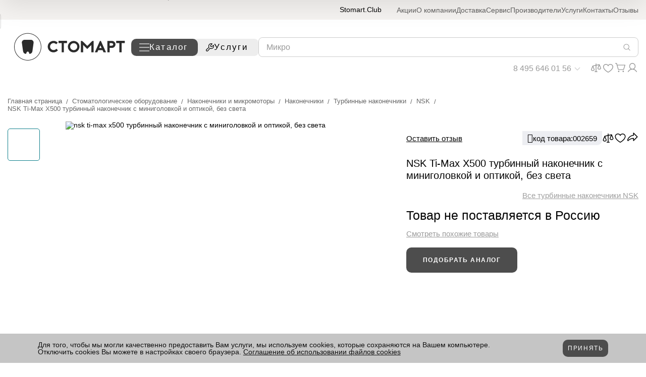

--- FILE ---
content_type: application/javascript; charset=UTF-8
request_url: https://www.stomart.ru/bitrix/js/ui/notification/ui.notification.stack.js?17423670708731
body_size: 1732
content:
(function() {

"use strict";

BX.namespace("BX.UI.Notification");

/**
 *
 * @enum {string}
 */
BX.UI.Notification.Position = {
	TOP_LEFT: "top-left",
	TOP_CENTER: "top-center",
	TOP_RIGHT: "top-right",
	BOTTOM_LEFT: "bottom-left",
	BOTTOM_CENTER: "bottom-center",
	BOTTOM_RIGHT: "bottom-right"
};

/**
 * @typedef {object} BX.UI.Notification.StackOptions
 * @property {BX.UI.Notification.Position} [position]
 * @property {number} [spacing=20]
 * @property {number} [offsetX=25]
 * @property {number} [offsetY=25]
 * @property {boolean} [newestOnTop=false]
 * @property {string} [balloonType]
 * @property {string} [id]
 */

/**
 *
 * @param {BX.UI.Notification.StackOptions} options
 * @constructor
 */
BX.UI.Notification.Stack = function(options)
{
	options = BX.type.isPlainObject(options) ? options : Object.create(null);

	/**
	 *
	 * @type {BX.UI.Notification.Balloon[]}
	 */
	this.balloons = [];

	/**
	 *
	 * @type {BX.UI.Notification.Balloon[]}
	 */
	this.queueStack = [];

	this.id = BX.type.isNotEmptyString(options.id) ? options.id : BX.util.getRandomString(8).toLowerCase();
	this.position = BX.UI.Notification.Stack.getPositionCode(options.position) ? options.position : "top-right";

	this.spacing = 20;
	this.offsetX = 25;
	this.offsetY = 25;
	this.newestOnTop = false;
	this.balloonType = BX.UI.Notification.Balloon;

	this.setOptions(options);

	BX.addCustomEvent(BX.UI.Notification.Event.getFullName("onClose"), this.handleBalloonClose.bind(this));
};

BX.UI.Notification.Stack.getPositionCode = function(position)
{
	for (var code in BX.UI.Notification.Position)
	{
		if (BX.UI.Notification.Position[code] === position)
		{
			return code;
		}
	}

	return null;
};

BX.UI.Notification.Stack.prototype =
{
	/**
	 * @public
	 * @param {BX.UI.Notification.Balloon} [balloon]
	 */
	adjustPosition: function(balloon)
	{
		var offset = 0;
		this.getBalloons().forEach(function(currentBalloon) {

			if (!balloon || balloon === currentBalloon)
			{
				if (currentBalloon.doNotAdjustPosition)
				{
					return;
				}

				switch (this.getPosition())
				{
					case BX.UI.Notification.Position.TOP_LEFT:
						currentBalloon.getContainer().style.left = this.getOffsetX() + "px";
						currentBalloon.getContainer().style.top = offset + this.getOffsetY() + "px";
						break;
					case BX.UI.Notification.Position.TOP_CENTER:
						currentBalloon.getContainer().style.left = "50%";
						currentBalloon.getContainer().style.transform = "translateX(-50%)";
						currentBalloon.getContainer().style.top = offset + this.getOffsetY() + "px";
						break;
					case BX.UI.Notification.Position.TOP_RIGHT:
						currentBalloon.getContainer().style.right = this.getOffsetX() + "px";
						currentBalloon.getContainer().style.top = offset + this.getOffsetY() + "px";
						break;
					case BX.UI.Notification.Position.BOTTOM_LEFT:
						currentBalloon.getContainer().style.left = this.getOffsetX() + "px";
						currentBalloon.getContainer().style.bottom = offset + this.getOffsetY() + "px";
						break;
					case BX.UI.Notification.Position.BOTTOM_CENTER:
						currentBalloon.getContainer().style.left = "50%";
						currentBalloon.getContainer().style.transform = "translateX(-50%)";
						currentBalloon.getContainer().style.bottom = offset + this.getOffsetY() + "px";
						break;
					case BX.UI.Notification.Position.BOTTOM_RIGHT:
						currentBalloon.getContainer().style.right = this.getOffsetX() + "px";
						currentBalloon.getContainer().style.bottom = offset + this.getOffsetY() + "px";
						break;
				}
			}

			offset += this.getSpacing() + currentBalloon.getHeight();

		}, this);

	},

	/**
	 * @public
	 * @param {BX.UI.Notification.Balloon} balloon
	 */
	add: function(balloon)
	{
		if (this.getBalloons().length > 0 && (this.getQueue().length > 0 || !this.isBalloonFitToViewport(balloon)))
		{
			this.queue(balloon);
		}
		else
		{
			this.push(balloon);
		}
	},

	clear()
	{
		const balloons = [...this.balloons, ...this.queueStack];
		this.queueStack = [];
		this.balloons = [];

		balloons.forEach((balloon) => {
			return balloon.close();
		});
	},

	/**
	 * @private
	 * @param {BX.UI.Notification.Balloon} balloon
	 */
	push: function(balloon)
	{
		if (!(balloon instanceof BX.UI.Notification.Balloon))
		{
			throw new Error("'balloon' must be an instance of BX.UI.Notification.Balloon.");
		}

		if (this.balloons.indexOf(balloon) === -1)
		{
			if (this.isNewestOnTop())
			{
				this.balloons.splice(0, 0, balloon);
			}
			else
			{
				this.balloons.push(balloon);
			}
		}
	},

	/**
	 * @private
	 * @param {BX.UI.Notification.Balloon} balloon
	 */
	queue: function(balloon)
	{
		if (!(balloon instanceof BX.UI.Notification.Balloon))
		{
			throw new Error("'balloon' must be an instance of BX.UI.Notification.Balloon.");
		}

		if (this.queueStack.indexOf(balloon) === -1)
		{
			balloon.setState(BX.UI.Notification.State.QUEUED);
			this.queueStack.push(balloon);
		}
	},

	/**
	 * @private
	 */
	checkQueue: function()
	{
		var queue = this.queueStack.slice();
		for (var i = 0; i < queue.length; i++)
		{
			var balloon = queue[i];
			if (!this.isBalloonFitToViewport(balloon) && this.getBalloons().length > 0)
			{
				break;
			}

			balloon.setState(BX.UI.Notification.State.INIT);
			this.queueStack.shift();
			this.push(balloon);

			balloon.show();
		}
	},

	/**
	 * @private
	 * @return {BX.UI.Notification.Balloon[]}
	 */
	getQueue: function()
	{
		return this.queueStack;
	},

	/**
	 * @private
	 * @param {BX.UI.Notification.Balloon} balloon
	 * @return {boolean}
	 */
	isBalloonFitToViewport: function(balloon)
	{
		var viewportHeight = document.documentElement.clientHeight;
		var balloonHeight = this.getSpacing() + balloon.getHeight();

		return this.getHeight() + balloonHeight <= viewportHeight;
	},

	/**
	 * @private
	 * @param {BX.UI.Notification.Event} event
	 */
	handleBalloonClose: function(event)
	{
		const closingBalloon = event.getBalloon();
		if (closingBalloon.getStack() !== this)
		{
			return;
		}

		this.balloons = this.balloons.filter((balloon) => {
			return closingBalloon !== balloon;
		});

		this.adjustPosition();
		this.checkQueue();
	},

	/**
	 * @package
	 * @param {BX.UI.Notification.StackOptions} options
	 */
	setOptions: function(options)
	{
		options = options || {};

		this.setSpacing(options.spacing);
		this.setOffsetX(options.offsetX);
		this.setOffsetY(options.offsetY);
		this.setNewestOnTop(options.newestOnTop);
		this.setBalloonType(options.balloonType);
	},

	/**
	 *
	 * @return {string}
	 */
	getId: function()
	{
		return this.id;
	},

	/**
	 * @public
	 * @return {BX.UI.Notification.Balloon[]}
	 */
	getBalloons: function()
	{
		return this.balloons;
	},

	/**
	 * @public
	 * @return {BX.UI.Notification.Position}
	 */
	getPosition: function()
	{
		return this.position;
	},

	/**
	 * @public
	 * @return {number}
	 */
	getSpacing: function()
	{
		return this.spacing;
	},

	/**
	 * @public
	 * @param {number} spacing
	 */
	setSpacing: function(spacing)
	{
		if (BX.type.isNumber(spacing))
		{
			this.spacing = spacing;
		}
	},

	/**
	 * @public
	 * @return {number}
	 */
	getOffsetX: function()
	{
		return this.offsetX;
	},

	/**
	 * @public
	 * @param {number} offsetX
	 */
	setOffsetX: function(offsetX)
	{
		if (BX.type.isNumber(offsetX))
		{
			this.offsetX = offsetX;
		}
	},

	/**
	 * @public
	 * @return {number}
	 */
	getOffsetY: function()
	{
		return this.offsetY;
	},

	/**
	 * @public
	 * @param {number} offsetY
	 */
	setOffsetY: function(offsetY)
	{
		if (BX.type.isNumber(offsetY))
		{
			this.offsetY = offsetY;
		}
	},

	/**
	 * @public
	 * @return {number}
	 */
	getHeight: function()
	{
		return this.getBalloons().reduce(function(height, balloon) {
			return height + balloon.getHeight() + this.getSpacing();
		}.bind(this), this.getOffsetY());
	},

	/**
	 *
	 * @param {string} [className]
	 * @return {BX.UI.Notification.Balloon}
	 */
	getBalloonType: function(className)
	{
		if (BX.type.isFunction(className))
		{
			return className;
		}

		var classFn = BX.getClass(className);

		if (BX.type.isFunction(classFn))
		{
			return classFn;
		}

		return this.balloonType || BX.UI.Notification.Balloon;
	},

	setBalloonType: function(balloonType)
	{
		if (BX.type.isFunction(balloonType))
		{
			this.balloonType = balloonType;
		}
		else if (BX.type.isNotEmptyString(balloonType))
		{
			var classFn = BX.getClass(balloonType);
			if (BX.type.isFunction(classFn))
			{
				this.balloonType = classFn;
			}
		}
	},

	/**
	 * @public
	 * @return {boolean}
	 */
	isNewestOnTop: function()
	{
		return this.newestOnTop;
	},

	/**
	 * @public
	 * @param {boolean} onTop
	 */
	setNewestOnTop: function(onTop)
	{
		if (BX.type.isBoolean(onTop))
		{
			this.newestOnTop = onTop;
		}
	}
};

})();


--- FILE ---
content_type: application/javascript; charset=UTF-8
request_url: https://www.stomart.ru/local/templates/main/js/app.min.js?1763649871429258
body_size: 126811
content:
(()=>{var e={807(e){var t=!!("undefined"!=typeof window&&window.document&&window.document.createElement);e.exports=t},755:function(e,t){var i,s,n,r;n="undefined"!=typeof window?window:this,r=function(n,r){"use strict";var o=[],a=Object.getPrototypeOf,l=o.slice,c=o.flat?function(e){return o.flat.call(e)}:function(e){return o.concat.apply([],e)},u=o.push,d=o.indexOf,p={},h=p.toString,f=p.hasOwnProperty,g=f.toString,m=g.call(Object),v={},$=function e(t){return"function"==typeof t&&"number"!=typeof t.nodeType&&"function"!=typeof t.item},y=function e(t){return null!=t&&t===t.window},b=n.document,x={type:!0,src:!0,nonce:!0,noModule:!0};function _(e,t,i){var s,n,r=(i=i||b).createElement("script");if(r.text=e,t)for(s in x)(n=t[s]||t.getAttribute&&t.getAttribute(s))&&r.setAttribute(s,n);i.head.appendChild(r).parentNode.removeChild(r)}function w(e){return null==e?e+"":"object"==typeof e||"function"==typeof e?p[h.call(e)]||"object":typeof e}var S="3.7.1",E=/HTML$/i,C=function(e,t){return new C.fn.init(e,t)};function T(e){var t=!!e&&"length"in e&&e.length,i=w(e);return!($(e)||y(e))&&("array"===i||0===t||"number"==typeof t&&t>0&&t-1 in e)}function L(e,t){return e.nodeName&&e.nodeName.toLowerCase()===t.toLowerCase()}C.fn=C.prototype={jquery:S,constructor:C,length:0,toArray:function(){return l.call(this)},get:function(e){return null==e?l.call(this):e<0?this[e+this.length]:this[e]},pushStack:function(e){var t=C.merge(this.constructor(),e);return t.prevObject=this,t},each:function(e){return C.each(this,e)},map:function(e){return this.pushStack(C.map(this,function(t,i){return e.call(t,i,t)}))},slice:function(){return this.pushStack(l.apply(this,arguments))},first:function(){return this.eq(0)},last:function(){return this.eq(-1)},even:function(){return this.pushStack(C.grep(this,function(e,t){return(t+1)%2}))},odd:function(){return this.pushStack(C.grep(this,function(e,t){return t%2}))},eq:function(e){var t=this.length,i=+e+(e<0?t:0);return this.pushStack(i>=0&&i<t?[this[i]]:[])},end:function(){return this.prevObject||this.constructor()},push:u,sort:o.sort,splice:o.splice},C.extend=C.fn.extend=function(){var e,t,i,s,n,r,o=arguments[0]||{},a=1,l=arguments.length,c=!1;for("boolean"==typeof o&&(c=o,o=arguments[a]||{},a++),"object"==typeof o||$(o)||(o={}),a===l&&(o=this,a--);a<l;a++)if(null!=(e=arguments[a]))for(t in e)s=e[t],"__proto__"!==t&&o!==s&&(c&&s&&(C.isPlainObject(s)||(n=Array.isArray(s)))?(i=o[t],r=n&&!Array.isArray(i)?[]:n||C.isPlainObject(i)?i:{},n=!1,o[t]=C.extend(c,r,s)):void 0!==s&&(o[t]=s));return o},C.extend({expando:"jQuery"+(S+Math.random()).replace(/\D/g,""),isReady:!0,error:function(e){throw Error(e)},noop:function(){},isPlainObject:function(e){var t,i;return!!e&&"[object Object]"===h.call(e)&&(!(t=a(e))||"function"==typeof(i=f.call(t,"constructor")&&t.constructor)&&g.call(i)===m)},isEmptyObject:function(e){var t;for(t in e)return!1;return!0},globalEval:function(e,t,i){_(e,{nonce:t&&t.nonce},i)},each:function(e,t){var i,s=0;if(T(e))for(i=e.length;s<i&&!1!==t.call(e[s],s,e[s]);s++);else for(s in e)if(!1===t.call(e[s],s,e[s]))break;return e},text:function(e){var t,i="",s=0,n=e.nodeType;if(!n)for(;t=e[s++];)i+=C.text(t);return 1===n||11===n?e.textContent:9===n?e.documentElement.textContent:3===n||4===n?e.nodeValue:i},makeArray:function(e,t){var i=t||[];return null!=e&&(T(Object(e))?C.merge(i,"string"==typeof e?[e]:e):u.call(i,e)),i},inArray:function(e,t,i){return null==t?-1:d.call(t,e,i)},isXMLDoc:function(e){var t=e&&e.namespaceURI,i=e&&(e.ownerDocument||e).documentElement;return!E.test(t||i&&i.nodeName||"HTML")},merge:function(e,t){for(var i=+t.length,s=0,n=e.length;s<i;s++)e[n++]=t[s];return e.length=n,e},grep:function(e,t,i){for(var s,n=[],r=0,o=e.length,a=!i;r<o;r++)(s=!t(e[r],r))!==a&&n.push(e[r]);return n},map:function(e,t,i){var s,n,r=0,o=[];if(T(e))for(s=e.length;r<s;r++)null!=(n=t(e[r],r,i))&&o.push(n);else for(r in e)null!=(n=t(e[r],r,i))&&o.push(n);return c(o)},guid:1,support:v}),"function"==typeof Symbol&&(C.fn[Symbol.iterator]=o[Symbol.iterator]),C.each("Boolean Number String Function Array Date RegExp Object Error Symbol".split(" "),function(e,t){p["[object "+t+"]"]=t.toLowerCase()});var A=o.pop,k=o.sort,P=o.splice,O="[\\x20\\t\\r\\n\\f]",D=RegExp("^"+O+"+|((?:^|[^\\\\])(?:\\\\.)*)"+O+"+$","g");C.contains=function(e,t){var i=t&&t.parentNode;return e===i||!!(i&&1===i.nodeType&&(e.contains?e.contains(i):e.compareDocumentPosition&&16&e.compareDocumentPosition(i)))};var I=/([\0-\x1f\x7f]|^-?\d)|^-$|[^\x80-\uFFFF\w-]/g;function M(e,t){return t?"\0"===e?"�":e.slice(0,-1)+"\\"+e.charCodeAt(e.length-1).toString(16)+" ":"\\"+e}C.escapeSelector=function(e){return(e+"").replace(I,M)};var z=b,N=u;!function(){var e,t,i,s,r,a,c,u,p,h,g=N,m=C.expando,$=0,y=0,b=et(),x=et(),_=et(),w=et(),S=function(e,t){return e===t&&(r=!0),0},E="checked|selected|async|autofocus|autoplay|controls|defer|disabled|hidden|ismap|loop|multiple|open|readonly|required|scoped",T="(?:\\\\[\\da-fA-F]{1,6}"+O+"?|\\\\[^\\r\\n\\f]|[\\w-]|[^\0-\\x7f])+",I="\\["+O+"*("+T+")(?:"+O+"*([*^$|!~]?=)"+O+"*(?:'((?:\\\\.|[^\\\\'])*)'|\"((?:\\\\.|[^\\\\\"])*)\"|("+T+"))|)"+O+"*\\]",M=":("+T+")(?:\\((('((?:\\\\.|[^\\\\'])*)'|\"((?:\\\\.|[^\\\\\"])*)\")|((?:\\\\.|[^\\\\()[\\]]|"+I+")*)|.*)\\)|)",V=RegExp(O+"+","g"),q=RegExp("^"+O+"*,"+O+"*"),H=RegExp("^"+O+"*([>+~]|"+O+")"+O+"*"),B=RegExp(O+"|>"),W=RegExp(M),R=RegExp("^"+T+"$"),j={ID:RegExp("^#("+T+")"),CLASS:RegExp("^\\.("+T+")"),TAG:RegExp("^("+T+"|[*])"),ATTR:RegExp("^"+I),PSEUDO:RegExp("^"+M),CHILD:RegExp("^:(only|first|last|nth|nth-last)-(child|of-type)(?:\\("+O+"*(even|odd|(([+-]|)(\\d*)n|)"+O+"*(?:([+-]|)"+O+"*(\\d+)|))"+O+"*\\)|)","i"),bool:RegExp("^(?:"+E+")$","i"),needsContext:RegExp("^"+O+"*[>+~]|:(even|odd|eq|gt|lt|nth|first|last)(?:\\("+O+"*((?:-\\d)?\\d*)"+O+"*\\)|)(?=[^-]|$)","i")},G=/^(?:input|select|textarea|button)$/i,F=/^h\d$/i,X=/^(?:#([\w-]+)|(\w+)|\.([\w-]+))$/,U=/[+~]/,Y=RegExp("\\\\[\\da-fA-F]{1,6}"+O+"?|\\\\([^\\r\\n\\f])","g"),Z=function(e,t){var i="0x"+e.slice(1)-65536;return t||(i<0?String.fromCharCode(i+65536):String.fromCharCode(i>>10|55296,1023&i|56320))},K=function(){ec()},Q=eh(function(e){return!0===e.disabled&&L(e,"fieldset")},{dir:"parentNode",next:"legend"});try{g.apply(o=l.call(z.childNodes),z.childNodes),o[z.childNodes.length].nodeType}catch(J){g={apply:function(e,t){N.apply(e,l.call(t))},call:function(e){N.apply(e,l.call(arguments,1))}}}function ee(e,t,i,s){var n,r,o,l,c,d,h,f=t&&t.ownerDocument,$=t?t.nodeType:9;if(i=i||[],"string"!=typeof e||!e||1!==$&&9!==$&&11!==$)return i;if(!s&&(ec(t),t=t||a,u)){if(11!==$&&(c=X.exec(e))){if(n=c[1]){if(9===$){if(!(o=t.getElementById(n)))return i;if(o.id===n)return g.call(i,o),i}else if(f&&(o=f.getElementById(n))&&ee.contains(t,o)&&o.id===n)return g.call(i,o),i}else if(c[2])return g.apply(i,t.getElementsByTagName(e)),i;else if((n=c[3])&&t.getElementsByClassName)return g.apply(i,t.getElementsByClassName(n)),i}if(!w[e+" "]&&(!p||!p.test(e))){if(h=e,f=t,1===$&&(B.test(e)||H.test(e))){for((f=U.test(e)&&el(t.parentNode)||t)==t&&v.scope||((l=t.getAttribute("id"))?l=C.escapeSelector(l):t.setAttribute("id",l=m)),r=(d=ed(e)).length;r--;)d[r]=(l?"#"+l:":scope")+" "+ep(d[r]);h=d.join(",")}try{return g.apply(i,f.querySelectorAll(h)),i}catch(y){w(e,!0)}finally{l===m&&t.removeAttribute("id")}}}return ey(e.replace(D,"$1"),t,i,s)}function et(){var e=[];function i(s,n){return e.push(s+" ")>t.cacheLength&&delete i[e.shift()],i[s+" "]=n}return i}function ei(e){return e[m]=!0,e}function es(e){var t=a.createElement("fieldset");try{return!!e(t)}catch(i){return!1}finally{t.parentNode&&t.parentNode.removeChild(t),t=null}}function en(e){return function(t){return L(t,"input")&&t.type===e}}function er(e){return function(t){return(L(t,"input")||L(t,"button"))&&t.type===e}}function eo(e){return function(t){if("form"in t){if(t.parentNode&&!1===t.disabled){if("label"in t)return"label"in t.parentNode?t.parentNode.disabled===e:t.disabled===e;return t.isDisabled===e||!e!==t.isDisabled&&Q(t)===e}return t.disabled===e}return"label"in t&&t.disabled===e}}function ea(e){return ei(function(t){return t=+t,ei(function(i,s){for(var n,r=e([],i.length,t),o=r.length;o--;)i[n=r[o]]&&(i[n]=!(s[n]=i[n]))})})}function el(e){return e&&void 0!==e.getElementsByTagName&&e}function ec(e){var i,n=e?e.ownerDocument||e:z;return n!=a&&9===n.nodeType&&n.documentElement&&(c=(a=n).documentElement,u=!C.isXMLDoc(a),h=c.matches||c.webkitMatchesSelector||c.msMatchesSelector,c.msMatchesSelector&&z!=a&&(i=a.defaultView)&&i.top!==i&&i.addEventListener("unload",K),v.getById=es(function(e){return c.appendChild(e).id=C.expando,!a.getElementsByName||!a.getElementsByName(C.expando).length}),v.disconnectedMatch=es(function(e){return h.call(e,"*")}),v.scope=es(function(){return a.querySelectorAll(":scope")}),v.cssHas=es(function(){try{return a.querySelector(":has(*,:jqfake)"),!1}catch(e){return!0}}),v.getById?(t.filter.ID=function(e){var t=e.replace(Y,Z);return function(e){return e.getAttribute("id")===t}},t.find.ID=function(e,t){if(void 0!==t.getElementById&&u){var i=t.getElementById(e);return i?[i]:[]}}):(t.filter.ID=function(e){var t=e.replace(Y,Z);return function(e){var i=void 0!==e.getAttributeNode&&e.getAttributeNode("id");return i&&i.value===t}},t.find.ID=function(e,t){if(void 0!==t.getElementById&&u){var i,s,n,r=t.getElementById(e);if(r){if((i=r.getAttributeNode("id"))&&i.value===e)return[r];for(n=t.getElementsByName(e),s=0;r=n[s++];)if((i=r.getAttributeNode("id"))&&i.value===e)return[r]}return[]}}),t.find.TAG=function(e,t){return void 0!==t.getElementsByTagName?t.getElementsByTagName(e):t.querySelectorAll(e)},t.find.CLASS=function(e,t){if(void 0!==t.getElementsByClassName&&u)return t.getElementsByClassName(e)},p=[],es(function(e){var t;c.appendChild(e).innerHTML="<a id='"+m+"' href='' disabled='disabled'></a><select id='"+m+"-\r\\' disabled='disabled'><option selected=''></option></select>",e.querySelectorAll("[selected]").length||p.push("\\["+O+"*(?:value|"+E+")"),e.querySelectorAll("[id~="+m+"-]").length||p.push("~="),e.querySelectorAll("a#"+m+"+*").length||p.push(".#.+[+~]"),e.querySelectorAll(":checked").length||p.push(":checked"),(t=a.createElement("input")).setAttribute("type","hidden"),e.appendChild(t).setAttribute("name","D"),c.appendChild(e).disabled=!0,2!==e.querySelectorAll(":disabled").length&&p.push(":enabled",":disabled"),(t=a.createElement("input")).setAttribute("name",""),e.appendChild(t),e.querySelectorAll("[name='']").length||p.push("\\["+O+"*name"+O+"*="+O+"*(?:''|\"\")")}),v.cssHas||p.push(":has"),p=p.length&&RegExp(p.join("|")),S=function(e,t){if(e===t)return r=!0,0;var i=!e.compareDocumentPosition-!t.compareDocumentPosition;return i?i:1&(i=(e.ownerDocument||e)==(t.ownerDocument||t)?e.compareDocumentPosition(t):1)||!v.sortDetached&&t.compareDocumentPosition(e)===i?e===a||e.ownerDocument==z&&ee.contains(z,e)?-1:t===a||t.ownerDocument==z&&ee.contains(z,t)?1:s?d.call(s,e)-d.call(s,t):0:4&i?-1:1}),a}for(e in ee.matches=function(e,t){return ee(e,null,null,t)},ee.matchesSelector=function(e,t){if(ec(e),u&&!w[t+" "]&&(!p||!p.test(t)))try{var i=h.call(e,t);if(i||v.disconnectedMatch||e.document&&11!==e.document.nodeType)return i}catch(s){w(t,!0)}return ee(t,a,null,[e]).length>0},ee.contains=function(e,t){return(e.ownerDocument||e)!=a&&ec(e),C.contains(e,t)},ee.attr=function(e,i){(e.ownerDocument||e)!=a&&ec(e);var s=t.attrHandle[i.toLowerCase()],n=s&&f.call(t.attrHandle,i.toLowerCase())?s(e,i,!u):void 0;return void 0!==n?n:e.getAttribute(i)},ee.error=function(e){throw Error("Syntax error, unrecognized expression: "+e)},C.uniqueSort=function(e){var t,i=[],n=0,o=0;if(r=!v.sortStable,s=!v.sortStable&&l.call(e,0),k.call(e,S),r){for(;t=e[o++];)t===e[o]&&(n=i.push(o));for(;n--;)P.call(e,i[n],1)}return s=null,e},C.fn.uniqueSort=function(){return this.pushStack(C.uniqueSort(l.apply(this)))},(t=C.expr={cacheLength:50,createPseudo:ei,match:j,attrHandle:{},find:{},relative:{">":{dir:"parentNode",first:!0}," ":{dir:"parentNode"},"+":{dir:"previousSibling",first:!0},"~":{dir:"previousSibling"}},preFilter:{ATTR:function(e){return e[1]=e[1].replace(Y,Z),e[3]=(e[3]||e[4]||e[5]||"").replace(Y,Z),"~="===e[2]&&(e[3]=" "+e[3]+" "),e.slice(0,4)},CHILD:function(e){return e[1]=e[1].toLowerCase(),"nth"===e[1].slice(0,3)?(e[3]||ee.error(e[0]),e[4]=+(e[4]?e[5]+(e[6]||1):2*("even"===e[3]||"odd"===e[3])),e[5]=+(e[7]+e[8]||"odd"===e[3])):e[3]&&ee.error(e[0]),e},PSEUDO:function(e){var t,i=!e[6]&&e[2];return j.CHILD.test(e[0])?null:(e[3]?e[2]=e[4]||e[5]||"":i&&W.test(i)&&(t=ed(i,!0))&&(t=i.indexOf(")",i.length-t)-i.length)&&(e[0]=e[0].slice(0,t),e[2]=i.slice(0,t)),e.slice(0,3))}},filter:{TAG:function(e){var t=e.replace(Y,Z).toLowerCase();return"*"===e?function(){return!0}:function(e){return L(e,t)}},CLASS:function(e){var t=b[e+" "];return t||(t=RegExp("(^|"+O+")"+e+"("+O+"|$)"),b(e,function(e){return t.test("string"==typeof e.className&&e.className||void 0!==e.getAttribute&&e.getAttribute("class")||"")}))},ATTR:function(e,t,i){return function(s){var n=ee.attr(s,e);return null==n?"!="===t:!t||((n+="","="===t)?n===i:"!="===t?n!==i:"^="===t?i&&0===n.indexOf(i):"*="===t?i&&n.indexOf(i)>-1:"$="===t?i&&n.slice(-i.length)===i:"~="===t?(" "+n.replace(V," ")+" ").indexOf(i)>-1:"|="===t&&(n===i||n.slice(0,i.length+1)===i+"-"))}},CHILD:function(e,t,i,s,n){var r="nth"!==e.slice(0,3),o="last"!==e.slice(-4),a="of-type"===t;return 1===s&&0===n?function(e){return!!e.parentNode}:function(t,i,l){var c,u,d,p,h,f=r!==o?"nextSibling":"previousSibling",g=t.parentNode,v=a&&t.nodeName.toLowerCase(),y=!l&&!a,b=!1;if(g){if(r){for(;f;){for(d=t;d=d[f];)if(a?L(d,v):1===d.nodeType)return!1;h=f="only"===e&&!h&&"nextSibling"}return!0}if(h=[o?g.firstChild:g.lastChild],o&&y){for(b=(p=(c=(u=g[m]||(g[m]={}))[e]||[])[0]===$&&c[1])&&c[2],d=p&&g.childNodes[p];d=++p&&d&&d[f]||(b=p=0)||h.pop();)if(1===d.nodeType&&++b&&d===t){u[e]=[$,p,b];break}}else if(y&&(b=p=(c=(u=t[m]||(t[m]={}))[e]||[])[0]===$&&c[1]),!1===b)for(;(d=++p&&d&&d[f]||(b=p=0)||h.pop())&&(!((a?L(d,v):1===d.nodeType)&&++b)||(y&&((u=d[m]||(d[m]={}))[e]=[$,b]),d!==t)););return(b-=n)===s||b%s==0&&b/s>=0}}},PSEUDO:function(e,i){var s,n=t.pseudos[e]||t.setFilters[e.toLowerCase()]||ee.error("unsupported pseudo: "+e);return n[m]?n(i):n.length>1?(s=[e,e,"",i],t.setFilters.hasOwnProperty(e.toLowerCase())?ei(function(e,t){for(var s,r=n(e,i),o=r.length;o--;)e[s=d.call(e,r[o])]=!(t[s]=r[o])}):function(e){return n(e,0,s)}):n}},pseudos:{not:ei(function(e){var t=[],i=[],s=e$(e.replace(D,"$1"));return s[m]?ei(function(e,t,i,n){for(var r,o=s(e,null,n,[]),a=e.length;a--;)(r=o[a])&&(e[a]=!(t[a]=r))}):function(e,n,r){return t[0]=e,s(t,null,r,i),t[0]=null,!i.pop()}}),has:ei(function(e){return function(t){return ee(e,t).length>0}}),contains:ei(function(e){return e=e.replace(Y,Z),function(t){return(t.textContent||C.text(t)).indexOf(e)>-1}}),lang:ei(function(e){return R.test(e||"")||ee.error("unsupported lang: "+e),e=e.replace(Y,Z).toLowerCase(),function(t){var i;do if(i=u?t.lang:t.getAttribute("xml:lang")||t.getAttribute("lang"))return(i=i.toLowerCase())===e||0===i.indexOf(e+"-");while((t=t.parentNode)&&1===t.nodeType);return!1}}),target:function(e){var t=n.location&&n.location.hash;return t&&t.slice(1)===e.id},root:function(e){return e===c},focus:function(e){return e===function e(){try{return a.activeElement}catch(t){}}()&&a.hasFocus()&&!!(e.type||e.href||~e.tabIndex)},enabled:eo(!1),disabled:eo(!0),checked:function(e){return L(e,"input")&&!!e.checked||L(e,"option")&&!!e.selected},selected:function(e){return e.parentNode&&e.parentNode.selectedIndex,!0===e.selected},empty:function(e){for(e=e.firstChild;e;e=e.nextSibling)if(e.nodeType<6)return!1;return!0},parent:function(e){return!t.pseudos.empty(e)},header:function(e){return F.test(e.nodeName)},input:function(e){return G.test(e.nodeName)},button:function(e){return L(e,"input")&&"button"===e.type||L(e,"button")},text:function(e){var t;return L(e,"input")&&"text"===e.type&&(null==(t=e.getAttribute("type"))||"text"===t.toLowerCase())},first:ea(function(){return[0]}),last:ea(function(e,t){return[t-1]}),eq:ea(function(e,t,i){return[i<0?i+t:i]}),even:ea(function(e,t){for(var i=0;i<t;i+=2)e.push(i);return e}),odd:ea(function(e,t){for(var i=1;i<t;i+=2)e.push(i);return e}),lt:ea(function(e,t,i){var s;for(s=i<0?i+t:i>t?t:i;--s>=0;)e.push(s);return e}),gt:ea(function(e,t,i){for(var s=i<0?i+t:i;++s<t;)e.push(s);return e})}}).pseudos.nth=t.pseudos.eq,{radio:!0,checkbox:!0,file:!0,password:!0,image:!0})t.pseudos[e]=en(e);for(e in{submit:!0,reset:!0})t.pseudos[e]=er(e);function eu(){}function ed(e,i){var s,n,r,o,a,l,c,u=x[e+" "];if(u)return i?0:u.slice(0);for(a=e,l=[],c=t.preFilter;a;){for(o in(!s||(n=q.exec(a)))&&(n&&(a=a.slice(n[0].length)||a),l.push(r=[])),s=!1,(n=H.exec(a))&&(s=n.shift(),r.push({value:s,type:n[0].replace(D," ")}),a=a.slice(s.length)),t.filter)(n=j[o].exec(a))&&(!c[o]||(n=c[o](n)))&&(s=n.shift(),r.push({value:s,type:o,matches:n}),a=a.slice(s.length));if(!s)break}return i?a.length:a?ee.error(e):x(e,l).slice(0)}function ep(e){for(var t=0,i=e.length,s="";t<i;t++)s+=e[t].value;return s}function eh(e,t,i){var s=t.dir,n=t.next,r=n||s,o=i&&"parentNode"===r,a=y++;return t.first?function(t,i,n){for(;t=t[s];)if(1===t.nodeType||o)return e(t,i,n);return!1}:function(t,i,l){var c,u,d=[$,a];if(l){for(;t=t[s];)if((1===t.nodeType||o)&&e(t,i,l))return!0}else for(;t=t[s];)if(1===t.nodeType||o){if(u=t[m]||(t[m]={}),n&&L(t,n))t=t[s]||t;else{if((c=u[r])&&c[0]===$&&c[1]===a)return d[2]=c[2];if(u[r]=d,d[2]=e(t,i,l))return!0}}return!1}}function ef(e){return e.length>1?function(t,i,s){for(var n=e.length;n--;)if(!e[n](t,i,s))return!1;return!0}:e[0]}function eg(e,t,i,s,n){for(var r,o=[],a=0,l=e.length,c=null!=t;a<l;a++)(r=e[a])&&(!i||i(r,s,n))&&(o.push(r),c&&t.push(a));return o}function em(e,t,i,s,n,r){return s&&!s[m]&&(s=em(s)),n&&!n[m]&&(n=em(n,r)),ei(function(r,o,a,l){var c,u,p,h,f=[],m=[],v=o.length,$=r||function e(t,i,s){for(var n=0,r=i.length;n<r;n++)ee(t,i[n],s);return s}(t||"*",a.nodeType?[a]:a,[]),y=e&&(r||!t)?eg($,f,e,a,l):$;if(i?(h=n||(r?e:v||s)?[]:o,i(y,h,a,l)):h=y,s)for(c=eg(h,m),s(c,[],a,l),u=c.length;u--;)(p=c[u])&&(h[m[u]]=!(y[m[u]]=p));if(r){if(n||e){if(n){for(c=[],u=h.length;u--;)(p=h[u])&&c.push(y[u]=p);n(null,h=[],c,l)}for(u=h.length;u--;)(p=h[u])&&(c=n?d.call(r,p):f[u])>-1&&(r[c]=!(o[c]=p))}}else h=eg(h===o?h.splice(v,h.length):h),n?n(null,o,h,l):g.apply(o,h)})}function ev(e){for(var s,n,r,o=e.length,a=t.relative[e[0].type],l=a||t.relative[" "],c=a?1:0,u=eh(function(e){return e===s},l,!0),p=eh(function(e){return d.call(s,e)>-1},l,!0),h=[function(e,t,n){var r=!a&&(n||t!=i)||((s=t).nodeType?u(e,t,n):p(e,t,n));return s=null,r}];c<o;c++)if(n=t.relative[e[c].type])h=[eh(ef(h),n)];else{if((n=t.filter[e[c].type].apply(null,e[c].matches))[m]){for(r=++c;r<o&&!t.relative[e[r].type];r++);return em(c>1&&ef(h),c>1&&ep(e.slice(0,c-1).concat({value:" "===e[c-2].type?"*":""})).replace(D,"$1"),n,c<r&&ev(e.slice(c,r)),r<o&&ev(e=e.slice(r)),r<o&&ep(e))}h.push(n)}return ef(h)}function e$(e,s){var n,r,o,l,c,d,p=[],h=[],f=_[e+" "];if(!f){for(s||(s=ed(e)),d=s.length;d--;)(f=ev(s[d]))[m]?p.push(f):h.push(f);(f=_(e,(n=h,o=(r=p).length>0,l=n.length>0,c=function(e,s,c,d,p){var h,f,m,v=0,y="0",b=e&&[],x=[],_=i,w=e||l&&t.find.TAG("*",p),S=$+=null==_?1:Math.random()||.1,E=w.length;for(p&&(i=s==a||s||p);y!==E&&null!=(h=w[y]);y++){if(l&&h){for(f=0,s||h.ownerDocument==a||(ec(h),c=!u);m=n[f++];)if(m(h,s||a,c)){g.call(d,h);break}p&&($=S)}o&&((h=!m&&h)&&v--,e&&b.push(h))}if(v+=y,o&&y!==v){for(f=0;m=r[f++];)m(b,x,s,c);if(e){if(v>0)for(;y--;)b[y]||x[y]||(x[y]=A.call(d));x=eg(x)}g.apply(d,x),p&&!e&&x.length>0&&v+r.length>1&&C.uniqueSort(d)}return p&&($=S,i=_),b},o?ei(c):c))).selector=e}return f}function ey(e,i,s,n){var r,o,a,l,c,d="function"==typeof e&&e,p=!n&&ed(e=d.selector||e);if(s=s||[],1===p.length){if((o=p[0]=p[0].slice(0)).length>2&&"ID"===(a=o[0]).type&&9===i.nodeType&&u&&t.relative[o[1].type]){if(!(i=(t.find.ID(a.matches[0].replace(Y,Z),i)||[])[0]))return s;d&&(i=i.parentNode),e=e.slice(o.shift().value.length)}for(r=j.needsContext.test(e)?0:o.length;r--&&(a=o[r],!t.relative[l=a.type]);)if((c=t.find[l])&&(n=c(a.matches[0].replace(Y,Z),U.test(o[0].type)&&el(i.parentNode)||i))){if(o.splice(r,1),!(e=n.length&&ep(o)))return g.apply(s,n),s;break}}return(d||e$(e,p))(n,i,!u,s,!i||U.test(e)&&el(i.parentNode)||i),s}eu.prototype=t.filters=t.pseudos,t.setFilters=new eu,v.sortStable=m.split("").sort(S).join("")===m,ec(),v.sortDetached=es(function(e){return 1&e.compareDocumentPosition(a.createElement("fieldset"))}),C.find=ee,C.expr[":"]=C.expr.pseudos,C.unique=C.uniqueSort,ee.compile=e$,ee.select=ey,ee.setDocument=ec,ee.tokenize=ed,ee.escape=C.escapeSelector,ee.getText=C.text,ee.isXML=C.isXMLDoc,ee.selectors=C.expr,ee.support=C.support,ee.uniqueSort=C.uniqueSort}();var V=function(e,t,i){for(var s=[],n=void 0!==i;(e=e[t])&&9!==e.nodeType;)if(1===e.nodeType){if(n&&C(e).is(i))break;s.push(e)}return s},q=function(e,t){for(var i=[];e;e=e.nextSibling)1===e.nodeType&&e!==t&&i.push(e);return i},H=C.expr.match.needsContext,B=/^<([a-z][^\/\0>:\x20\t\r\n\f]*)[\x20\t\r\n\f]*\/?>(?:<\/\1>|)$/i;function W(e,t,i){return $(t)?C.grep(e,function(e,s){return!!t.call(e,s,e)!==i}):t.nodeType?C.grep(e,function(e){return e===t!==i}):"string"!=typeof t?C.grep(e,function(e){return d.call(t,e)>-1!==i}):C.filter(t,e,i)}C.filter=function(e,t,i){var s=t[0];return(i&&(e=":not("+e+")"),1===t.length&&1===s.nodeType)?C.find.matchesSelector(s,e)?[s]:[]:C.find.matches(e,C.grep(t,function(e){return 1===e.nodeType}))},C.fn.extend({find:function(e){var t,i,s=this.length,n=this;if("string"!=typeof e)return this.pushStack(C(e).filter(function(){for(t=0;t<s;t++)if(C.contains(n[t],this))return!0}));for(t=0,i=this.pushStack([]);t<s;t++)C.find(e,n[t],i);return s>1?C.uniqueSort(i):i},filter:function(e){return this.pushStack(W(this,e||[],!1))},not:function(e){return this.pushStack(W(this,e||[],!0))},is:function(e){return!!W(this,"string"==typeof e&&H.test(e)?C(e):e||[],!1).length}});var R,j=/^(?:\s*(<[\w\W]+>)[^>]*|#([\w-]+))$/;(C.fn.init=function(e,t,i){var s,n;if(!e)return this;if(i=i||R,"string"==typeof e){if((s="<"===e[0]&&">"===e[e.length-1]&&e.length>=3?[null,e,null]:j.exec(e))&&(s[1]||!t)){if(!s[1])return(n=b.getElementById(s[2]))&&(this[0]=n,this.length=1),this;if(t=t instanceof C?t[0]:t,C.merge(this,C.parseHTML(s[1],t&&t.nodeType?t.ownerDocument||t:b,!0)),B.test(s[1])&&C.isPlainObject(t))for(s in t)$(this[s])?this[s](t[s]):this.attr(s,t[s]);return this}return!t||t.jquery?(t||i).find(e):this.constructor(t).find(e)}return e.nodeType?(this[0]=e,this.length=1,this):$(e)?void 0!==i.ready?i.ready(e):e(C):C.makeArray(e,this)}).prototype=C.fn,R=C(b);var G=/^(?:parents|prev(?:Until|All))/,F={children:!0,contents:!0,next:!0,prev:!0};function X(e,t){for(;(e=e[t])&&1!==e.nodeType;);return e}C.fn.extend({has:function(e){var t=C(e,this),i=t.length;return this.filter(function(){for(var e=0;e<i;e++)if(C.contains(this,t[e]))return!0})},closest:function(e,t){var i,s=0,n=this.length,r=[],o="string"!=typeof e&&C(e);if(!H.test(e)){for(;s<n;s++)for(i=this[s];i&&i!==t;i=i.parentNode)if(i.nodeType<11&&(o?o.index(i)>-1:1===i.nodeType&&C.find.matchesSelector(i,e))){r.push(i);break}}return this.pushStack(r.length>1?C.uniqueSort(r):r)},index:function(e){return e?"string"==typeof e?d.call(C(e),this[0]):d.call(this,e.jquery?e[0]:e):this[0]&&this[0].parentNode?this.first().prevAll().length:-1},add:function(e,t){return this.pushStack(C.uniqueSort(C.merge(this.get(),C(e,t))))},addBack:function(e){return this.add(null==e?this.prevObject:this.prevObject.filter(e))}}),C.each({parent:function(e){var t=e.parentNode;return t&&11!==t.nodeType?t:null},parents:function(e){return V(e,"parentNode")},parentsUntil:function(e,t,i){return V(e,"parentNode",i)},next:function(e){return X(e,"nextSibling")},prev:function(e){return X(e,"previousSibling")},nextAll:function(e){return V(e,"nextSibling")},prevAll:function(e){return V(e,"previousSibling")},nextUntil:function(e,t,i){return V(e,"nextSibling",i)},prevUntil:function(e,t,i){return V(e,"previousSibling",i)},siblings:function(e){return q((e.parentNode||{}).firstChild,e)},children:function(e){return q(e.firstChild)},contents:function(e){return null!=e.contentDocument&&a(e.contentDocument)?e.contentDocument:(L(e,"template")&&(e=e.content||e),C.merge([],e.childNodes))}},function(e,t){C.fn[e]=function(i,s){var n=C.map(this,t,i);return"Until"!==e.slice(-5)&&(s=i),s&&"string"==typeof s&&(n=C.filter(s,n)),this.length>1&&(F[e]||C.uniqueSort(n),G.test(e)&&n.reverse()),this.pushStack(n)}});var U=/[^\x20\t\r\n\f]+/g;function Y(e){return e}function Z(e){throw e}function K(e,t,i,s){var n;try{e&&$(n=e.promise)?n.call(e).done(t).fail(i):e&&$(n=e.then)?n.call(e,t,i):t.apply(void 0,[e].slice(s))}catch(r){i.apply(void 0,[r])}}C.Callbacks=function(e){e="string"==typeof e?(t=e,i={},C.each(t.match(U)||[],function(e,t){i[t]=!0}),i):C.extend({},e);var t,i,s,n,r,o,a=[],l=[],c=-1,u=function(){for(o=o||e.once,r=s=!0;l.length;c=-1)for(n=l.shift();++c<a.length;)!1===a[c].apply(n[0],n[1])&&e.stopOnFalse&&(c=a.length,n=!1);e.memory||(n=!1),s=!1,o&&(a=n?[]:"")},d={add:function(){return a&&(n&&!s&&(c=a.length-1,l.push(n)),function t(i){C.each(i,function(i,s){$(s)?e.unique&&d.has(s)||a.push(s):s&&s.length&&"string"!==w(s)&&t(s)})}(arguments),n&&!s&&u()),this},remove:function(){return C.each(arguments,function(e,t){for(var i;(i=C.inArray(t,a,i))>-1;)a.splice(i,1),i<=c&&c--}),this},has:function(e){return e?C.inArray(e,a)>-1:a.length>0},empty:function(){return a&&(a=[]),this},disable:function(){return o=l=[],a=n="",this},disabled:function(){return!a},lock:function(){return o=l=[],n||s||(a=n=""),this},locked:function(){return!!o},fireWith:function(e,t){return o||(t=[e,(t=t||[]).slice?t.slice():t],l.push(t),s||u()),this},fire:function(){return d.fireWith(this,arguments),this},fired:function(){return!!r}};return d},C.extend({Deferred:function(e){var t=[["notify","progress",C.Callbacks("memory"),C.Callbacks("memory"),2],["resolve","done",C.Callbacks("once memory"),C.Callbacks("once memory"),0,"resolved"],["reject","fail",C.Callbacks("once memory"),C.Callbacks("once memory"),1,"rejected"]],i="pending",s={state:function(){return i},always:function(){return r.done(arguments).fail(arguments),this},catch:function(e){return s.then(null,e)},pipe:function(){var e=arguments;return C.Deferred(function(i){C.each(t,function(t,s){var n=$(e[s[4]])&&e[s[4]];r[s[1]](function(){var e=n&&n.apply(this,arguments);e&&$(e.promise)?e.promise().progress(i.notify).done(i.resolve).fail(i.reject):i[s[0]+"With"](this,n?[e]:arguments)})}),e=null}).promise()},then:function(e,i,s){var r=0;function o(e,t,i,s){return function(){var a=this,l=arguments,c=function(){var n,c;if(!(e<r)){if((n=i.apply(a,l))===t.promise())throw TypeError("Thenable self-resolution");$(c=n&&("object"==typeof n||"function"==typeof n)&&n.then)?s?c.call(n,o(r,t,Y,s),o(r,t,Z,s)):(r++,c.call(n,o(r,t,Y,s),o(r,t,Z,s),o(r,t,Y,t.notifyWith))):(i!==Y&&(a=void 0,l=[n]),(s||t.resolveWith)(a,l))}},u=s?c:function(){try{c()}catch(s){C.Deferred.exceptionHook&&C.Deferred.exceptionHook(s,u.error),e+1>=r&&(i!==Z&&(a=void 0,l=[s]),t.rejectWith(a,l))}};e?u():(C.Deferred.getErrorHook?u.error=C.Deferred.getErrorHook():C.Deferred.getStackHook&&(u.error=C.Deferred.getStackHook()),n.setTimeout(u))}}return C.Deferred(function(n){t[0][3].add(o(0,n,$(s)?s:Y,n.notifyWith)),t[1][3].add(o(0,n,$(e)?e:Y)),t[2][3].add(o(0,n,$(i)?i:Z))}).promise()},promise:function(e){return null!=e?C.extend(e,s):s}},r={};return C.each(t,function(e,n){var o=n[2],a=n[5];s[n[1]]=o.add,a&&o.add(function(){i=a},t[3-e][2].disable,t[3-e][3].disable,t[0][2].lock,t[0][3].lock),o.add(n[3].fire),r[n[0]]=function(){return r[n[0]+"With"](this===r?void 0:this,arguments),this},r[n[0]+"With"]=o.fireWith}),s.promise(r),e&&e.call(r,r),r},when:function(e){var t=arguments.length,i=t,s=Array(i),n=l.call(arguments),r=C.Deferred(),o=function(e){return function(i){s[e]=this,n[e]=arguments.length>1?l.call(arguments):i,--t||r.resolveWith(s,n)}};if(t<=1&&(K(e,r.done(o(i)).resolve,r.reject,!t),"pending"===r.state()||$(n[i]&&n[i].then)))return r.then();for(;i--;)K(n[i],o(i),r.reject);return r.promise()}});var Q=/^(Eval|Internal|Range|Reference|Syntax|Type|URI)Error$/;C.Deferred.exceptionHook=function(e,t){n.console&&n.console.warn&&e&&Q.test(e.name)&&n.console.warn("jQuery.Deferred exception: "+e.message,e.stack,t)},C.readyException=function(e){n.setTimeout(function(){throw e})};var J=C.Deferred();function ee(){b.removeEventListener("DOMContentLoaded",ee),n.removeEventListener("load",ee),C.ready()}C.fn.ready=function(e){return J.then(e).catch(function(e){C.readyException(e)}),this},C.extend({isReady:!1,readyWait:1,ready:function(e){!(!0===e?--C.readyWait:C.isReady)&&(C.isReady=!0,!0!==e&&--C.readyWait>0||J.resolveWith(b,[C]))}}),C.ready.then=J.then,"complete"!==b.readyState&&("loading"===b.readyState||b.documentElement.doScroll)?(b.addEventListener("DOMContentLoaded",ee),n.addEventListener("load",ee)):n.setTimeout(C.ready);var et=function(e,t,i,s,n,r,o){var a=0,l=e.length,c=null==i;if("object"===w(i))for(a in n=!0,i)et(e,t,a,i[a],!0,r,o);else if(void 0!==s&&(n=!0,$(s)||(o=!0),c&&(o?(t.call(e,s),t=null):(c=t,t=function(e,t,i){return c.call(C(e),i)})),t))for(;a<l;a++)t(e[a],i,o?s:s.call(e[a],a,t(e[a],i)));return n?e:c?t.call(e):l?t(e[0],i):r},ei=/^-ms-/,es=/-([a-z])/g;function en(e,t){return t.toUpperCase()}function er(e){return e.replace(ei,"ms-").replace(es,en)}var eo=function(e){return 1===e.nodeType||9===e.nodeType||!+e.nodeType};function ea(){this.expando=C.expando+ea.uid++}ea.uid=1,ea.prototype={cache:function(e){var t=e[this.expando];return!t&&(t={},eo(e)&&(e.nodeType?e[this.expando]=t:Object.defineProperty(e,this.expando,{value:t,configurable:!0}))),t},set:function(e,t,i){var s,n=this.cache(e);if("string"==typeof t)n[er(t)]=i;else for(s in t)n[er(s)]=t[s];return n},get:function(e,t){return void 0===t?this.cache(e):e[this.expando]&&e[this.expando][er(t)]},access:function(e,t,i){return void 0===t||t&&"string"==typeof t&&void 0===i?this.get(e,t):(this.set(e,t,i),void 0!==i?i:t)},remove:function(e,t){var i,s=e[this.expando];if(void 0!==s){if(void 0!==t)for(i=(t=Array.isArray(t)?t.map(er):((t=er(t))in s)?[t]:t.match(U)||[]).length;i--;)delete s[t[i]];(void 0===t||C.isEmptyObject(s))&&(e.nodeType?e[this.expando]=void 0:delete e[this.expando])}},hasData:function(e){var t=e[this.expando];return void 0!==t&&!C.isEmptyObject(t)}};var el=new ea,ec=new ea,eu=/^(?:\{[\w\W]*\}|\[[\w\W]*\])$/,ed=/[A-Z]/g;function ep(e,t,i){var s,n;if(void 0===i&&1===e.nodeType){if(s="data-"+t.replace(ed,"-$&").toLowerCase(),"string"==typeof(i=e.getAttribute(s))){try{i=(n=i,"true"===n||"false"!==n&&("null"===n?null:n===+n+""?+n:eu.test(n)?JSON.parse(n):n))}catch(r){}ec.set(e,t,i)}else i=void 0}return i}C.extend({hasData:function(e){return ec.hasData(e)||el.hasData(e)},data:function(e,t,i){return ec.access(e,t,i)},removeData:function(e,t){ec.remove(e,t)},_data:function(e,t,i){return el.access(e,t,i)},_removeData:function(e,t){el.remove(e,t)}}),C.fn.extend({data:function(e,t){var i,s,n,r=this[0],o=r&&r.attributes;if(void 0===e){if(this.length&&(n=ec.get(r),1===r.nodeType&&!el.get(r,"hasDataAttrs"))){for(i=o.length;i--;)o[i]&&0===(s=o[i].name).indexOf("data-")&&ep(r,s=er(s.slice(5)),n[s]);el.set(r,"hasDataAttrs",!0)}return n}return"object"==typeof e?this.each(function(){ec.set(this,e)}):et(this,function(t){var i;if(r&&void 0===t)return void 0!==(i=ec.get(r,e))||void 0!==(i=ep(r,e))?i:void 0;this.each(function(){ec.set(this,e,t)})},null,t,arguments.length>1,null,!0)},removeData:function(e){return this.each(function(){ec.remove(this,e)})}}),C.extend({queue:function(e,t,i){var s;if(e)return t=(t||"fx")+"queue",s=el.get(e,t),i&&(!s||Array.isArray(i)?s=el.access(e,t,C.makeArray(i)):s.push(i)),s||[]},dequeue:function(e,t){t=t||"fx";var i=C.queue(e,t),s=i.length,n=i.shift(),r=C._queueHooks(e,t),o=function(){C.dequeue(e,t)};"inprogress"===n&&(n=i.shift(),s--),n&&("fx"===t&&i.unshift("inprogress"),delete r.stop,n.call(e,o,r)),!s&&r&&r.empty.fire()},_queueHooks:function(e,t){var i=t+"queueHooks";return el.get(e,i)||el.access(e,i,{empty:C.Callbacks("once memory").add(function(){el.remove(e,[t+"queue",i])})})}}),C.fn.extend({queue:function(e,t){var i=2;return("string"!=typeof e&&(t=e,e="fx",i--),arguments.length<i)?C.queue(this[0],e):void 0===t?this:this.each(function(){var i=C.queue(this,e,t);C._queueHooks(this,e),"fx"===e&&"inprogress"!==i[0]&&C.dequeue(this,e)})},dequeue:function(e){return this.each(function(){C.dequeue(this,e)})},clearQueue:function(e){return this.queue(e||"fx",[])},promise:function(e,t){var i,s=1,n=C.Deferred(),r=this,o=this.length,a=function(){--s||n.resolveWith(r,[r])};for("string"!=typeof e&&(t=e,e=void 0),e=e||"fx";o--;)(i=el.get(r[o],e+"queueHooks"))&&i.empty&&(s++,i.empty.add(a));return a(),n.promise(t)}});var eh=/[+-]?(?:\d*\.|)\d+(?:[eE][+-]?\d+|)/.source,ef=RegExp("^(?:([+-])=|)("+eh+")([a-z%]*)$","i"),eg=["Top","Right","Bottom","Left"],em=b.documentElement,ev=function(e){return C.contains(e.ownerDocument,e)},e$={composed:!0};em.getRootNode&&(ev=function(e){return C.contains(e.ownerDocument,e)||e.getRootNode(e$)===e.ownerDocument});var ey=function(e,t){return"none"===(e=t||e).style.display||""===e.style.display&&ev(e)&&"none"===C.css(e,"display")};function eb(e,t,i,s){var n,r,o=20,a=s?function(){return s.cur()}:function(){return C.css(e,t,"")},l=a(),c=i&&i[3]||(C.cssNumber[t]?"":"px"),u=e.nodeType&&(C.cssNumber[t]||"px"!==c&&+l)&&ef.exec(C.css(e,t));if(u&&u[3]!==c){for(l/=2,c=c||u[3],u=+l||1;o--;)C.style(e,t,u+c),(1-r)*(1-(r=a()/l||.5))<=0&&(o=0),u/=r;u*=2,C.style(e,t,u+c),i=i||[]}return i&&(u=+u||+l||0,n=i[1]?u+(i[1]+1)*i[2]:+i[2],s&&(s.unit=c,s.start=u,s.end=n)),n}var ex={};function e_(e){var t,i=e.ownerDocument,s=e.nodeName,n=ex[s];return n||(t=i.body.appendChild(i.createElement(s)),n=C.css(t,"display"),t.parentNode.removeChild(t),"none"===n&&(n="block"),ex[s]=n),n}function ew(e,t){for(var i,s,n=[],r=0,o=e.length;r<o;r++)(s=e[r]).style&&(i=s.style.display,t?("none"!==i||(n[r]=el.get(s,"display")||null,n[r]||(s.style.display="")),""===s.style.display&&ey(s)&&(n[r]=e_(s))):"none"!==i&&(n[r]="none",el.set(s,"display",i)));for(r=0;r<o;r++)null!=n[r]&&(e[r].style.display=n[r]);return e}C.fn.extend({show:function(){return ew(this,!0)},hide:function(){return ew(this)},toggle:function(e){return"boolean"==typeof e?e?this.show():this.hide():this.each(function(){ey(this)?C(this).show():C(this).hide()})}});var eS,eE,eC=/^(?:checkbox|radio)$/i,eT=/<([a-z][^\/\0>\x20\t\r\n\f]*)/i,eL=/^$|^module$|\/(?:java|ecma)script/i;eS=b.createDocumentFragment().appendChild(b.createElement("div")),(eE=b.createElement("input")).setAttribute("type","radio"),eE.setAttribute("checked","checked"),eE.setAttribute("name","t"),eS.appendChild(eE),v.checkClone=eS.cloneNode(!0).cloneNode(!0).lastChild.checked,eS.innerHTML="<textarea>x</textarea>",v.noCloneChecked=!!eS.cloneNode(!0).lastChild.defaultValue,eS.innerHTML="<option></option>",v.option=!!eS.lastChild;var eA={thead:[1,"<table>","</table>"],col:[2,"<table><colgroup>","</colgroup></table>"],tr:[2,"<table><tbody>","</tbody></table>"],td:[3,"<table><tbody><tr>","</tr></tbody></table>"],_default:[0,"",""]};function ek(e,t){var i;return(i=void 0!==e.getElementsByTagName?e.getElementsByTagName(t||"*"):void 0!==e.querySelectorAll?e.querySelectorAll(t||"*"):[],void 0===t||t&&L(e,t))?C.merge([e],i):i}function eP(e,t){for(var i=0,s=e.length;i<s;i++)el.set(e[i],"globalEval",!t||el.get(t[i],"globalEval"))}eA.tbody=eA.tfoot=eA.colgroup=eA.caption=eA.thead,eA.th=eA.td,v.option||(eA.optgroup=eA.option=[1,"<select multiple='multiple'>","</select>"]);var eO=/<|&#?\w+;/;function eD(e,t,i,s,n){for(var r,o,a,l,c,u,d=t.createDocumentFragment(),p=[],h=0,f=e.length;h<f;h++)if((r=e[h])||0===r){if("object"===w(r))C.merge(p,r.nodeType?[r]:r);else if(eO.test(r)){for(o=o||d.appendChild(t.createElement("div")),l=eA[a=(eT.exec(r)||["",""])[1].toLowerCase()]||eA._default,o.innerHTML=l[1]+C.htmlPrefilter(r)+l[2],u=l[0];u--;)o=o.lastChild;C.merge(p,o.childNodes),(o=d.firstChild).textContent=""}else p.push(t.createTextNode(r))}for(d.textContent="",h=0;r=p[h++];){if(s&&C.inArray(r,s)>-1){n&&n.push(r);continue}if(c=ev(r),o=ek(d.appendChild(r),"script"),c&&eP(o),i)for(u=0;r=o[u++];)eL.test(r.type||"")&&i.push(r)}return d}var eI=/^([^.]*)(?:\.(.+)|)/;function e8(){return!0}function eM(){return!1}function ez(e,t,i,s,n,r){var o,a;if("object"==typeof t){for(a in"string"!=typeof i&&(s=s||i,i=void 0),t)ez(e,a,i,s,t[a],r);return e}if(null==s&&null==n?(n=i,s=i=void 0):null==n&&("string"==typeof i?(n=s,s=void 0):(n=s,s=i,i=void 0)),!1===n)n=eM;else if(!n)return e;return 1===r&&(o=n,(n=function(e){return C().off(e),o.apply(this,arguments)}).guid=o.guid||(o.guid=C.guid++)),e.each(function(){C.event.add(this,t,n,s,i)})}function eN(e,t,i){if(!i){void 0===el.get(e,t)&&C.event.add(e,t,e8);return}el.set(e,t,!1),C.event.add(e,t,{namespace:!1,handler:function(e){var i,s=el.get(this,t);if(1&e.isTrigger&&this[t]){if(s)(C.event.special[t]||{}).delegateType&&e.stopPropagation();else if(s=l.call(arguments),el.set(this,t,s),this[t](),i=el.get(this,t),el.set(this,t,!1),s!==i)return e.stopImmediatePropagation(),e.preventDefault(),i}else s&&(el.set(this,t,C.event.trigger(s[0],s.slice(1),this)),e.stopPropagation(),e.isImmediatePropagationStopped=e8)}})}C.event={global:{},add:function(e,t,i,s,n){var r,o,a,l,c,u,d,p,h,f,g,m=el.get(e);if(eo(e))for(i.handler&&(i=(r=i).handler,n=r.selector),n&&C.find.matchesSelector(em,n),i.guid||(i.guid=C.guid++),(l=m.events)||(l=m.events=Object.create(null)),(o=m.handle)||(o=m.handle=function(t){return C.event.triggered!==t.type?C.event.dispatch.apply(e,arguments):void 0}),c=(t=(t||"").match(U)||[""]).length;c--;)h=g=(a=eI.exec(t[c])||[])[1],f=(a[2]||"").split(".").sort(),h&&(d=C.event.special[h]||{},h=(n?d.delegateType:d.bindType)||h,d=C.event.special[h]||{},u=C.extend({type:h,origType:g,data:s,handler:i,guid:i.guid,selector:n,needsContext:n&&C.expr.match.needsContext.test(n),namespace:f.join(".")},r),(p=l[h])||((p=l[h]=[]).delegateCount=0,(!d.setup||!1===d.setup.call(e,s,f,o))&&e.addEventListener&&e.addEventListener(h,o)),d.add&&(d.add.call(e,u),u.handler.guid||(u.handler.guid=i.guid)),n?p.splice(p.delegateCount++,0,u):p.push(u),C.event.global[h]=!0)},remove:function(e,t,i,s,n){var r,o,a,l,c,u,d,p,h,f,g,m=el.hasData(e)&&el.get(e);if(m&&(l=m.events)){for(c=(t=(t||"").match(U)||[""]).length;c--;){if(h=g=(a=eI.exec(t[c])||[])[1],f=(a[2]||"").split(".").sort(),!h){for(h in l)C.event.remove(e,h+t[c],i,s,!0);continue}for(d=C.event.special[h]||{},p=l[h=(s?d.delegateType:d.bindType)||h]||[],a=a[2]&&RegExp("(^|\\.)"+f.join("\\.(?:.*\\.|)")+"(\\.|$)"),o=r=p.length;r--;)u=p[r],(n||g===u.origType)&&(!i||i.guid===u.guid)&&(!a||a.test(u.namespace))&&(!s||s===u.selector||"**"===s&&u.selector)&&(p.splice(r,1),u.selector&&p.delegateCount--,d.remove&&d.remove.call(e,u));o&&!p.length&&(d.teardown&&!1!==d.teardown.call(e,f,m.handle)||C.removeEvent(e,h,m.handle),delete l[h])}C.isEmptyObject(l)&&el.remove(e,"handle events")}},dispatch:function(e){var t,i,s,n,r,o,a=Array(arguments.length),l=C.event.fix(e),c=(el.get(this,"events")||Object.create(null))[l.type]||[],u=C.event.special[l.type]||{};for(t=1,a[0]=l;t<arguments.length;t++)a[t]=arguments[t];if(l.delegateTarget=this,!u.preDispatch||!1!==u.preDispatch.call(this,l)){for(o=C.event.handlers.call(this,l,c),t=0;(n=o[t++])&&!l.isPropagationStopped();)for(l.currentTarget=n.elem,i=0;(r=n.handlers[i++])&&!l.isImmediatePropagationStopped();)(!l.rnamespace||!1===r.namespace||l.rnamespace.test(r.namespace))&&(l.handleObj=r,l.data=r.data,void 0!==(s=((C.event.special[r.origType]||{}).handle||r.handler).apply(n.elem,a))&&!1===(l.result=s)&&(l.preventDefault(),l.stopPropagation()));return u.postDispatch&&u.postDispatch.call(this,l),l.result}},handlers:function(e,t){var i,s,n,r,o,a=[],l=t.delegateCount,c=e.target;if(l&&c.nodeType&&!("click"===e.type&&e.button>=1)){for(;c!==this;c=c.parentNode||this)if(1===c.nodeType&&!("click"===e.type&&!0===c.disabled)){for(i=0,r=[],o={};i<l;i++)void 0===o[n=(s=t[i]).selector+" "]&&(o[n]=s.needsContext?C(n,this).index(c)>-1:C.find(n,this,null,[c]).length),o[n]&&r.push(s);r.length&&a.push({elem:c,handlers:r})}}return c=this,l<t.length&&a.push({elem:c,handlers:t.slice(l)}),a},addProp:function(e,t){Object.defineProperty(C.Event.prototype,e,{enumerable:!0,configurable:!0,get:$(t)?function(){if(this.originalEvent)return t(this.originalEvent)}:function(){if(this.originalEvent)return this.originalEvent[e]},set:function(t){Object.defineProperty(this,e,{enumerable:!0,configurable:!0,writable:!0,value:t})}})},fix:function(e){return e[C.expando]?e:new C.Event(e)},special:{load:{noBubble:!0},click:{setup:function(e){var t=this||e;return eC.test(t.type)&&t.click&&L(t,"input")&&eN(t,"click",!0),!1},trigger:function(e){var t=this||e;return eC.test(t.type)&&t.click&&L(t,"input")&&eN(t,"click"),!0},_default:function(e){var t=e.target;return eC.test(t.type)&&t.click&&L(t,"input")&&el.get(t,"click")||L(t,"a")}},beforeunload:{postDispatch:function(e){void 0!==e.result&&e.originalEvent&&(e.originalEvent.returnValue=e.result)}}}},C.removeEvent=function(e,t,i){e.removeEventListener&&e.removeEventListener(t,i)},C.Event=function(e,t){if(!(this instanceof C.Event))return new C.Event(e,t);e&&e.type?(this.originalEvent=e,this.type=e.type,this.isDefaultPrevented=e.defaultPrevented||void 0===e.defaultPrevented&&!1===e.returnValue?e8:eM,this.target=e.target&&3===e.target.nodeType?e.target.parentNode:e.target,this.currentTarget=e.currentTarget,this.relatedTarget=e.relatedTarget):this.type=e,t&&C.extend(this,t),this.timeStamp=e&&e.timeStamp||Date.now(),this[C.expando]=!0},C.Event.prototype={constructor:C.Event,isDefaultPrevented:eM,isPropagationStopped:eM,isImmediatePropagationStopped:eM,isSimulated:!1,preventDefault:function(){var e=this.originalEvent;this.isDefaultPrevented=e8,e&&!this.isSimulated&&e.preventDefault()},stopPropagation:function(){var e=this.originalEvent;this.isPropagationStopped=e8,e&&!this.isSimulated&&e.stopPropagation()},stopImmediatePropagation:function(){var e=this.originalEvent;this.isImmediatePropagationStopped=e8,e&&!this.isSimulated&&e.stopImmediatePropagation(),this.stopPropagation()}},C.each({altKey:!0,bubbles:!0,cancelable:!0,changedTouches:!0,ctrlKey:!0,detail:!0,eventPhase:!0,metaKey:!0,pageX:!0,pageY:!0,shiftKey:!0,view:!0,char:!0,code:!0,charCode:!0,key:!0,keyCode:!0,button:!0,buttons:!0,clientX:!0,clientY:!0,offsetX:!0,offsetY:!0,pointerId:!0,pointerType:!0,screenX:!0,screenY:!0,targetTouches:!0,toElement:!0,touches:!0,which:!0},C.event.addProp),C.each({focus:"focusin",blur:"focusout"},function(e,t){function i(e){if(b.documentMode){var i=el.get(this,"handle"),s=C.event.fix(e);s.type="focusin"===e.type?"focus":"blur",s.isSimulated=!0,i(e),s.target===s.currentTarget&&i(s)}else C.event.simulate(t,e.target,C.event.fix(e))}C.event.special[e]={setup:function(){var s;if(eN(this,e,!0),!b.documentMode)return!1;(s=el.get(this,t))||this.addEventListener(t,i),el.set(this,t,(s||0)+1)},trigger:function(){return eN(this,e),!0},teardown:function(){var e;if(!b.documentMode)return!1;(e=el.get(this,t)-1)?el.set(this,t,e):(this.removeEventListener(t,i),el.remove(this,t))},_default:function(t){return el.get(t.target,e)},delegateType:t},C.event.special[t]={setup:function(){var s=this.ownerDocument||this.document||this,n=b.documentMode?this:s,r=el.get(n,t);r||(b.documentMode?this.addEventListener(t,i):s.addEventListener(e,i,!0)),el.set(n,t,(r||0)+1)},teardown:function(){var s=this.ownerDocument||this.document||this,n=b.documentMode?this:s,r=el.get(n,t)-1;r?el.set(n,t,r):(b.documentMode?this.removeEventListener(t,i):s.removeEventListener(e,i,!0),el.remove(n,t))}}}),C.each({mouseenter:"mouseover",mouseleave:"mouseout",pointerenter:"pointerover",pointerleave:"pointerout"},function(e,t){C.event.special[e]={delegateType:t,bindType:t,handle:function(e){var i,s=e.relatedTarget,n=e.handleObj;return s&&(s===this||C.contains(this,s))||(e.type=n.origType,i=n.handler.apply(this,arguments),e.type=t),i}}}),C.fn.extend({on:function(e,t,i,s){return ez(this,e,t,i,s)},one:function(e,t,i,s){return ez(this,e,t,i,s,1)},off:function(e,t,i){var s,n;if(e&&e.preventDefault&&e.handleObj)return s=e.handleObj,C(e.delegateTarget).off(s.namespace?s.origType+"."+s.namespace:s.origType,s.selector,s.handler),this;if("object"==typeof e){for(n in e)this.off(n,t,e[n]);return this}return(!1===t||"function"==typeof t)&&(i=t,t=void 0),!1===i&&(i=eM),this.each(function(){C.event.remove(this,e,i,t)})}});var eV=/<script|<style|<link/i,eq=/checked\s*(?:[^=]|=\s*.checked.)/i,e9=/^\s*<!\[CDATA\[|\]\]>\s*$/g;function eH(e,t){return L(e,"table")&&L(11!==t.nodeType?t:t.firstChild,"tr")&&C(e).children("tbody")[0]||e}function eB(e){return e.type=(null!==e.getAttribute("type"))+"/"+e.type,e}function e0(e){return"true/"===(e.type||"").slice(0,5)?e.type=e.type.slice(5):e.removeAttribute("type"),e}function eW(e,t){var i,s,n,r,o,a,l;if(1===t.nodeType){if(el.hasData(e)&&(l=(r=el.get(e)).events))for(n in el.remove(t,"handle events"),l)for(i=0,s=l[n].length;i<s;i++)C.event.add(t,n,l[n][i]);ec.hasData(e)&&(o=ec.access(e),a=C.extend({},o),ec.set(t,a))}}function eR(e,t){var i=t.nodeName.toLowerCase();"input"===i&&eC.test(e.type)?t.checked=e.checked:("input"===i||"textarea"===i)&&(t.defaultValue=e.defaultValue)}function ej(e,t,i,s){t=c(t);var n,r,o,a,l,u,d=0,p=e.length,h=p-1,f=t[0],g=$(f);if(g||p>1&&"string"==typeof f&&!v.checkClone&&eq.test(f))return e.each(function(n){var r=e.eq(n);g&&(t[0]=f.call(this,n,r.html())),ej(r,t,i,s)});if(p&&(r=(n=eD(t,e[0].ownerDocument,!1,e,s)).firstChild,1===n.childNodes.length&&(n=r),r||s)){for(a=(o=C.map(ek(n,"script"),eB)).length;d<p;d++)l=n,d!==h&&(l=C.clone(l,!0,!0),a&&C.merge(o,ek(l,"script"))),i.call(e[d],l,d);if(a)for(u=o[o.length-1].ownerDocument,C.map(o,e0),d=0;d<a;d++)l=o[d],eL.test(l.type||"")&&!el.access(l,"globalEval")&&C.contains(u,l)&&(l.src&&"module"!==(l.type||"").toLowerCase()?C._evalUrl&&!l.noModule&&C._evalUrl(l.src,{nonce:l.nonce||l.getAttribute("nonce")},u):_(l.textContent.replace(e9,""),l,u))}return e}function eG(e,t,i){for(var s,n=t?C.filter(t,e):e,r=0;null!=(s=n[r]);r++)i||1!==s.nodeType||C.cleanData(ek(s)),s.parentNode&&(i&&ev(s)&&eP(ek(s,"script")),s.parentNode.removeChild(s));return e}C.extend({htmlPrefilter:function(e){return e},clone:function(e,t,i){var s,n,r,o,a=e.cloneNode(!0),l=ev(e);if(!v.noCloneChecked&&(1===e.nodeType||11===e.nodeType)&&!C.isXMLDoc(e))for(s=0,o=ek(a),n=(r=ek(e)).length;s<n;s++)eR(r[s],o[s]);if(t){if(i)for(s=0,r=r||ek(e),o=o||ek(a),n=r.length;s<n;s++)eW(r[s],o[s]);else eW(e,a)}return(o=ek(a,"script")).length>0&&eP(o,!l&&ek(e,"script")),a},cleanData:function(e){for(var t,i,s,n=C.event.special,r=0;void 0!==(i=e[r]);r++)if(eo(i)){if(t=i[el.expando]){if(t.events)for(s in t.events)n[s]?C.event.remove(i,s):C.removeEvent(i,s,t.handle);i[el.expando]=void 0}i[ec.expando]&&(i[ec.expando]=void 0)}}}),C.fn.extend({detach:function(e){return eG(this,e,!0)},remove:function(e){return eG(this,e)},text:function(e){return et(this,function(e){return void 0===e?C.text(this):this.empty().each(function(){(1===this.nodeType||11===this.nodeType||9===this.nodeType)&&(this.textContent=e)})},null,e,arguments.length)},append:function(){return ej(this,arguments,function(e){(1===this.nodeType||11===this.nodeType||9===this.nodeType)&&eH(this,e).appendChild(e)})},prepend:function(){return ej(this,arguments,function(e){if(1===this.nodeType||11===this.nodeType||9===this.nodeType){var t=eH(this,e);t.insertBefore(e,t.firstChild)}})},before:function(){return ej(this,arguments,function(e){this.parentNode&&this.parentNode.insertBefore(e,this)})},after:function(){return ej(this,arguments,function(e){this.parentNode&&this.parentNode.insertBefore(e,this.nextSibling)})},empty:function(){for(var e,t=0;null!=(e=this[t]);t++)1===e.nodeType&&(C.cleanData(ek(e,!1)),e.textContent="");return this},clone:function(e,t){return e=null!=e&&e,t=null==t?e:t,this.map(function(){return C.clone(this,e,t)})},html:function(e){return et(this,function(e){var t=this[0]||{},i=0,s=this.length;if(void 0===e&&1===t.nodeType)return t.innerHTML;if("string"==typeof e&&!eV.test(e)&&!eA[(eT.exec(e)||["",""])[1].toLowerCase()]){e=C.htmlPrefilter(e);try{for(;i<s;i++)t=this[i]||{},1===t.nodeType&&(C.cleanData(ek(t,!1)),t.innerHTML=e);t=0}catch(n){}}t&&this.empty().append(e)},null,e,arguments.length)},replaceWith:function(){var e=[];return ej(this,arguments,function(t){var i=this.parentNode;0>C.inArray(this,e)&&(C.cleanData(ek(this)),i&&i.replaceChild(t,this))},e)}}),C.each({appendTo:"append",prependTo:"prepend",insertBefore:"before",insertAfter:"after",replaceAll:"replaceWith"},function(e,t){C.fn[e]=function(e){for(var i,s=[],n=C(e),r=n.length-1,o=0;o<=r;o++)i=o===r?this:this.clone(!0),C(n[o])[t](i),u.apply(s,i.get());return this.pushStack(s)}});var eF=RegExp("^("+eh+")(?!px)[a-z%]+$","i"),eX=/^--/,e1=function(e){var t=e.ownerDocument.defaultView;return t&&t.opener||(t=n),t.getComputedStyle(e)},eU=function(e,t,i){var s,n,r={};for(n in t)r[n]=e.style[n],e.style[n]=t[n];for(n in s=i.call(e),t)e.style[n]=r[n];return s},e3=RegExp(eg.join("|"),"i");function eY(e,t,i){var s,n,r,o,a=eX.test(t),l=e.style;return(i=i||e1(e))&&(o=i.getPropertyValue(t)||i[t],a&&o&&(o=o.replace(D,"$1")||void 0),""!==o||ev(e)||(o=C.style(e,t)),!v.pixelBoxStyles()&&eF.test(o)&&e3.test(t)&&(s=l.width,n=l.minWidth,r=l.maxWidth,l.minWidth=l.maxWidth=l.width=o,o=i.width,l.width=s,l.minWidth=n,l.maxWidth=r)),void 0!==o?o+"":o}function e2(e,t){return{get:function(){if(e()){delete this.get;return}return(this.get=t).apply(this,arguments)}}}!function(){function e(){if(u){c.style.cssText="position:absolute;left:-11111px;width:60px;margin-top:1px;padding:0;border:0",u.style.cssText="position:relative;display:block;box-sizing:border-box;overflow:scroll;margin:auto;border:1px;padding:1px;width:60%;top:1%",em.appendChild(c).appendChild(u);var e=n.getComputedStyle(u);i="1%"!==e.top,l=12===t(e.marginLeft),u.style.right="60%",o=36===t(e.right),s=36===t(e.width),u.style.position="absolute",r=12===t(u.offsetWidth/3),em.removeChild(c),u=null}}function t(e){return Math.round(parseFloat(e))}var i,s,r,o,a,l,c=b.createElement("div"),u=b.createElement("div");u.style&&(u.style.backgroundClip="content-box",u.cloneNode(!0).style.backgroundClip="",v.clearCloneStyle="content-box"===u.style.backgroundClip,C.extend(v,{boxSizingReliable:function(){return e(),s},pixelBoxStyles:function(){return e(),o},pixelPosition:function(){return e(),i},reliableMarginLeft:function(){return e(),l},scrollboxSize:function(){return e(),r},reliableTrDimensions:function(){var e,t,i,s;return null==a&&(e=b.createElement("table"),t=b.createElement("tr"),i=b.createElement("div"),e.style.cssText="position:absolute;left:-11111px;border-collapse:separate",t.style.cssText="box-sizing:content-box;border:1px solid",t.style.height="1px",i.style.height="9px",i.style.display="block",em.appendChild(e).appendChild(t).appendChild(i),a=parseInt((s=n.getComputedStyle(t)).height,10)+parseInt(s.borderTopWidth,10)+parseInt(s.borderBottomWidth,10)===t.offsetHeight,em.removeChild(e)),a}}))}();var e4=["Webkit","Moz","ms"],e6=b.createElement("div").style,e5={};function e7(e){var t=C.cssProps[e]||e5[e];return t||(e in e6?e:e5[e]=function e(t){for(var i=t[0].toUpperCase()+t.slice(1),s=e4.length;s--;)if((t=e4[s]+i)in e6)return t}(e)||e)}var eZ=/^(none|table(?!-c[ea]).+)/,eK={position:"absolute",visibility:"hidden",display:"block"},eQ={letterSpacing:"0",fontWeight:"400"};function eJ(e,t,i){var s=ef.exec(t);return s?Math.max(0,s[2]-(i||0))+(s[3]||"px"):t}function te(e,t,i,s,n,r){var o="width"===t?1:0,a=0,l=0,c=0;if(i===(s?"border":"content"))return 0;for(;o<4;o+=2)"margin"===i&&(c+=C.css(e,i+eg[o],!0,n)),s?("content"===i&&(l-=C.css(e,"padding"+eg[o],!0,n)),"margin"!==i&&(l-=C.css(e,"border"+eg[o]+"Width",!0,n))):(l+=C.css(e,"padding"+eg[o],!0,n),"padding"!==i?l+=C.css(e,"border"+eg[o]+"Width",!0,n):a+=C.css(e,"border"+eg[o]+"Width",!0,n));return!s&&r>=0&&(l+=Math.max(0,Math.ceil(e["offset"+t[0].toUpperCase()+t.slice(1)]-r-l-a-.5))||0),l+c}function tt(e,t,i){var s=e1(e),n=(!v.boxSizingReliable()||i)&&"border-box"===C.css(e,"boxSizing",!1,s),r=n,o=eY(e,t,s),a="offset"+t[0].toUpperCase()+t.slice(1);if(eF.test(o)){if(!i)return o;o="auto"}return(!v.boxSizingReliable()&&n||!v.reliableTrDimensions()&&L(e,"tr")||"auto"===o||!parseFloat(o)&&"inline"===C.css(e,"display",!1,s))&&e.getClientRects().length&&(n="border-box"===C.css(e,"boxSizing",!1,s),(r=a in e)&&(o=e[a])),(o=parseFloat(o)||0)+te(e,t,i||(n?"border":"content"),r,s,o)+"px"}function ti(e,t,i,s,n){return new ti.prototype.init(e,t,i,s,n)}C.extend({cssHooks:{opacity:{get:function(e,t){if(t){var i=eY(e,"opacity");return""===i?"1":i}}}},cssNumber:{animationIterationCount:!0,aspectRatio:!0,borderImageSlice:!0,columnCount:!0,flexGrow:!0,flexShrink:!0,fontWeight:!0,gridArea:!0,gridColumn:!0,gridColumnEnd:!0,gridColumnStart:!0,gridRow:!0,gridRowEnd:!0,gridRowStart:!0,lineHeight:!0,opacity:!0,order:!0,orphans:!0,scale:!0,widows:!0,zIndex:!0,zoom:!0,fillOpacity:!0,floodOpacity:!0,stopOpacity:!0,strokeMiterlimit:!0,strokeOpacity:!0},cssProps:{},style:function(e,t,i,s){if(e&&3!==e.nodeType&&8!==e.nodeType&&e.style){var n,r,o,a=er(t),l=eX.test(t),c=e.style;if(l||(t=e7(a)),o=C.cssHooks[t]||C.cssHooks[a],void 0===i)return o&&"get"in o&&void 0!==(n=o.get(e,!1,s))?n:c[t];if("string"==(r=typeof i)&&(n=ef.exec(i))&&n[1]&&(i=eb(e,t,n),r="number"),null!=i&&i==i)"number"!==r||l||(i+=n&&n[3]||(C.cssNumber[a]?"":"px")),v.clearCloneStyle||""!==i||0!==t.indexOf("background")||(c[t]="inherit"),o&&"set"in o&&void 0===(i=o.set(e,i,s))||(l?c.setProperty(t,i):c[t]=i)}},css:function(e,t,i,s){var n,r,o,a=er(t);return(eX.test(t)||(t=e7(a)),(o=C.cssHooks[t]||C.cssHooks[a])&&"get"in o&&(n=o.get(e,!0,i)),void 0===n&&(n=eY(e,t,s)),"normal"===n&&t in eQ&&(n=eQ[t]),""===i||i)?(r=parseFloat(n),!0===i||isFinite(r)?r||0:n):n}}),C.each(["height","width"],function(e,t){C.cssHooks[t]={get:function(e,i,s){if(i)return!eZ.test(C.css(e,"display"))||e.getClientRects().length&&e.getBoundingClientRect().width?tt(e,t,s):eU(e,eK,function(){return tt(e,t,s)})},set:function(e,i,s){var n,r=e1(e),o=!v.scrollboxSize()&&"absolute"===r.position,a=(o||s)&&"border-box"===C.css(e,"boxSizing",!1,r),l=s?te(e,t,s,a,r):0;return a&&o&&(l-=Math.ceil(e["offset"+t[0].toUpperCase()+t.slice(1)]-parseFloat(r[t])-te(e,t,"border",!1,r)-.5)),l&&(n=ef.exec(i))&&"px"!==(n[3]||"px")&&(e.style[t]=i,i=C.css(e,t)),eJ(e,i,l)}}}),C.cssHooks.marginLeft=e2(v.reliableMarginLeft,function(e,t){if(t)return(parseFloat(eY(e,"marginLeft"))||e.getBoundingClientRect().left-eU(e,{marginLeft:0},function(){return e.getBoundingClientRect().left}))+"px"}),C.each({margin:"",padding:"",border:"Width"},function(e,t){C.cssHooks[e+t]={expand:function(i){for(var s=0,n={},r="string"==typeof i?i.split(" "):[i];s<4;s++)n[e+eg[s]+t]=r[s]||r[s-2]||r[0];return n}},"margin"!==e&&(C.cssHooks[e+t].set=eJ)}),C.fn.extend({css:function(e,t){return et(this,function(e,t,i){var s,n,r={},o=0;if(Array.isArray(t)){for(s=e1(e),n=t.length;o<n;o++)r[t[o]]=C.css(e,t[o],!1,s);return r}return void 0!==i?C.style(e,t,i):C.css(e,t)},e,t,arguments.length>1)}}),C.Tween=ti,ti.prototype={constructor:ti,init:function(e,t,i,s,n,r){this.elem=e,this.prop=i,this.easing=n||C.easing._default,this.options=t,this.start=this.now=this.cur(),this.end=s,this.unit=r||(C.cssNumber[i]?"":"px")},cur:function(){var e=ti.propHooks[this.prop];return e&&e.get?e.get(this):ti.propHooks._default.get(this)},run:function(e){var t,i=ti.propHooks[this.prop];return this.options.duration?this.pos=t=C.easing[this.easing](e,this.options.duration*e,0,1,this.options.duration):this.pos=t=e,this.now=(this.end-this.start)*t+this.start,this.options.step&&this.options.step.call(this.elem,this.now,this),i&&i.set?i.set(this):ti.propHooks._default.set(this),this}},ti.prototype.init.prototype=ti.prototype,ti.propHooks={_default:{get:function(e){var t;return 1!==e.elem.nodeType||null!=e.elem[e.prop]&&null==e.elem.style[e.prop]?e.elem[e.prop]:(t=C.css(e.elem,e.prop,""))&&"auto"!==t?t:0},set:function(e){C.fx.step[e.prop]?C.fx.step[e.prop](e):1===e.elem.nodeType&&(C.cssHooks[e.prop]||null!=e.elem.style[e7(e.prop)])?C.style(e.elem,e.prop,e.now+e.unit):e.elem[e.prop]=e.now}}},ti.propHooks.scrollTop=ti.propHooks.scrollLeft={set:function(e){e.elem.nodeType&&e.elem.parentNode&&(e.elem[e.prop]=e.now)}},C.easing={linear:function(e){return e},swing:function(e){return .5-Math.cos(e*Math.PI)/2},_default:"swing"},C.fx=ti.prototype.init,C.fx.step={};var ts,tn,tr=/^(?:toggle|show|hide)$/,to=/queueHooks$/;function ta(){return n.setTimeout(function(){ts=void 0}),ts=Date.now()}function tl(e,t){var i,s=0,n={height:e};for(t=t?1:0;s<4;s+=2-t)n["margin"+(i=eg[s])]=n["padding"+i]=e;return t&&(n.opacity=n.width=e),n}function tc(e,t,i){for(var s,n=(tu.tweeners[t]||[]).concat(tu.tweeners["*"]),r=0,o=n.length;r<o;r++)if(s=n[r].call(i,t,e))return s}function tu(e,t,i){var s,n,r=0,o=tu.prefilters.length,a=C.Deferred().always(function(){delete l.elem}),l=function(){if(n)return!1;for(var t=ts||ta(),i=Math.max(0,c.startTime+c.duration-t),s=1-(i/c.duration||0),r=0,o=c.tweens.length;r<o;r++)c.tweens[r].run(s);return(a.notifyWith(e,[c,s,i]),s<1&&o)?i:(o||a.notifyWith(e,[c,1,0]),a.resolveWith(e,[c]),!1)},c=a.promise({elem:e,props:C.extend({},t),opts:C.extend(!0,{specialEasing:{},easing:C.easing._default},i),originalProperties:t,originalOptions:i,startTime:ts||ta(),duration:i.duration,tweens:[],createTween:function(t,i){var s=C.Tween(e,c.opts,t,i,c.opts.specialEasing[t]||c.opts.easing);return c.tweens.push(s),s},stop:function(t){var i=0,s=t?c.tweens.length:0;if(n)return this;for(n=!0;i<s;i++)c.tweens[i].run(1);return t?(a.notifyWith(e,[c,1,0]),a.resolveWith(e,[c,t])):a.rejectWith(e,[c,t]),this}}),u=c.props;for(function e(t,i){var s,n,r,o,a;for(s in t)if(r=i[n=er(s)],Array.isArray(o=t[s])&&(r=o[1],o=t[s]=o[0]),s!==n&&(t[n]=o,delete t[s]),(a=C.cssHooks[n])&&("expand"in a))for(s in o=a.expand(o),delete t[n],o)(s in t)||(t[s]=o[s],i[s]=r);else i[n]=r}(u,c.opts.specialEasing);r<o;r++)if(s=tu.prefilters[r].call(c,e,u,c.opts))return $(s.stop)&&(C._queueHooks(c.elem,c.opts.queue).stop=s.stop.bind(s)),s;return C.map(u,tc,c),$(c.opts.start)&&c.opts.start.call(e,c),c.progress(c.opts.progress).done(c.opts.done,c.opts.complete).fail(c.opts.fail).always(c.opts.always),C.fx.timer(C.extend(l,{elem:e,anim:c,queue:c.opts.queue})),c}C.Animation=C.extend(tu,{tweeners:{"*":[function(e,t){var i=this.createTween(e,t);return eb(i.elem,e,ef.exec(t),i),i}]},tweener:function(e,t){$(e)?(t=e,e=["*"]):e=e.match(U);for(var i,s=0,n=e.length;s<n;s++)i=e[s],tu.tweeners[i]=tu.tweeners[i]||[],tu.tweeners[i].unshift(t)},prefilters:[function e(t,i,s){var n,r,o,a,l,c,u,d,p=this,h={},f=t.style,g=t.nodeType&&ey(t),m=el.get(t,"fxshow");for(n in s.queue||(null==(a=C._queueHooks(t,"fx")).unqueued&&(a.unqueued=0,l=a.empty.fire,a.empty.fire=function(){a.unqueued||l()}),a.unqueued++,p.always(function(){p.always(function(){a.unqueued--,C.queue(t,"fx").length||a.empty.fire()})})),i)if(r=i[n],tr.test(r)){if(delete i[n],o=o||"toggle"===r,r===(g?"hide":"show")){if("show"!==r||!m||void 0===m[n])continue;g=!0}h[n]=m&&m[n]||C.style(t,n)}if(!(!(c=!C.isEmptyObject(i))&&C.isEmptyObject(h)))for(n in("width"in i||"height"in i)&&1===t.nodeType&&(s.overflow=[f.overflow,f.overflowX,f.overflowY],null==(u=m&&m.display)&&(u=el.get(t,"display")),"none"===(d=C.css(t,"display"))&&(u?d=u:(ew([t],!0),u=t.style.display||u,d=C.css(t,"display"),ew([t]))),("inline"===d||"inline-block"===d&&null!=u)&&"none"===C.css(t,"float")&&(c||(p.done(function(){f.display=u}),null!=u||(u="none"===(d=f.display)?"":d)),f.display="inline-block")),s.overflow&&(f.overflow="hidden",p.always(function(){f.overflow=s.overflow[0],f.overflowX=s.overflow[1],f.overflowY=s.overflow[2]})),c=!1,h)c||(m?"hidden"in m&&(g=m.hidden):m=el.access(t,"fxshow",{display:u}),o&&(m.hidden=!g),g&&ew([t],!0),p.done(function(){for(n in g||ew([t]),el.remove(t,"fxshow"),h)C.style(t,n,h[n])})),c=tc(g?m[n]:0,n,p),n in m||(m[n]=c.start,g&&(c.end=c.start,c.start=0))}],prefilter:function(e,t){t?tu.prefilters.unshift(e):tu.prefilters.push(e)}}),C.speed=function(e,t,i){var s=e&&"object"==typeof e?C.extend({},e):{complete:i||!i&&t||$(e)&&e,duration:e,easing:i&&t||t&&!$(t)&&t};return C.fx.off?s.duration=0:"number"!=typeof s.duration&&(s.duration in C.fx.speeds?s.duration=C.fx.speeds[s.duration]:s.duration=C.fx.speeds._default),(null==s.queue||!0===s.queue)&&(s.queue="fx"),s.old=s.complete,s.complete=function(){$(s.old)&&s.old.call(this),s.queue&&C.dequeue(this,s.queue)},s},C.fn.extend({fadeTo:function(e,t,i,s){return this.filter(ey).css("opacity",0).show().end().animate({opacity:t},e,i,s)},animate:function(e,t,i,s){var n=C.isEmptyObject(e),r=C.speed(t,i,s),o=function(){var t=tu(this,C.extend({},e),r);(n||el.get(this,"finish"))&&t.stop(!0)};return o.finish=o,n||!1===r.queue?this.each(o):this.queue(r.queue,o)},stop:function(e,t,i){var s=function(e){var t=e.stop;delete e.stop,t(i)};return"string"!=typeof e&&(i=t,t=e,e=void 0),t&&this.queue(e||"fx",[]),this.each(function(){var t=!0,n=null!=e&&e+"queueHooks",r=C.timers,o=el.get(this);if(n)o[n]&&o[n].stop&&s(o[n]);else for(n in o)o[n]&&o[n].stop&&to.test(n)&&s(o[n]);for(n=r.length;n--;)r[n].elem===this&&(null==e||r[n].queue===e)&&(r[n].anim.stop(i),t=!1,r.splice(n,1));(t||!i)&&C.dequeue(this,e)})},finish:function(e){return!1!==e&&(e=e||"fx"),this.each(function(){var t,i=el.get(this),s=i[e+"queue"],n=i[e+"queueHooks"],r=C.timers,o=s?s.length:0;for(i.finish=!0,C.queue(this,e,[]),n&&n.stop&&n.stop.call(this,!0),t=r.length;t--;)r[t].elem===this&&r[t].queue===e&&(r[t].anim.stop(!0),r.splice(t,1));for(t=0;t<o;t++)s[t]&&s[t].finish&&s[t].finish.call(this);delete i.finish})}}),C.each(["toggle","show","hide"],function(e,t){var i=C.fn[t];C.fn[t]=function(e,s,n){return null==e||"boolean"==typeof e?i.apply(this,arguments):this.animate(tl(t,!0),e,s,n)}}),C.each({slideDown:tl("show"),slideUp:tl("hide"),slideToggle:tl("toggle"),fadeIn:{opacity:"show"},fadeOut:{opacity:"hide"},fadeToggle:{opacity:"toggle"}},function(e,t){C.fn[e]=function(e,i,s){return this.animate(t,e,i,s)}}),C.timers=[],C.fx.tick=function(){var e,t=0,i=C.timers;for(ts=Date.now();t<i.length;t++)(e=i[t])()||i[t]!==e||i.splice(t--,1);i.length||C.fx.stop(),ts=void 0},C.fx.timer=function(e){C.timers.push(e),C.fx.start()},C.fx.interval=13,C.fx.start=function(){tn||(tn=!0,function e(){tn&&(!1===b.hidden&&n.requestAnimationFrame?n.requestAnimationFrame(e):n.setTimeout(e,C.fx.interval),C.fx.tick())}())},C.fx.stop=function(){tn=null},C.fx.speeds={slow:600,fast:200,_default:400},C.fn.delay=function(e,t){return e=C.fx&&C.fx.speeds[e]||e,t=t||"fx",this.queue(t,function(t,i){var s=n.setTimeout(t,e);i.stop=function(){n.clearTimeout(s)}})},td=b.createElement("input"),tp=b.createElement("select").appendChild(b.createElement("option")),td.type="checkbox",v.checkOn=""!==td.value,v.optSelected=tp.selected,(td=b.createElement("input")).value="t",td.type="radio",v.radioValue="t"===td.value;var td,tp,th,tf=C.expr.attrHandle;C.fn.extend({attr:function(e,t){return et(this,C.attr,e,t,arguments.length>1)},removeAttr:function(e){return this.each(function(){C.removeAttr(this,e)})}}),C.extend({attr:function(e,t,i){var s,n,r=e.nodeType;if(3!==r&&8!==r&&2!==r){if(void 0===e.getAttribute)return C.prop(e,t,i);if(1===r&&C.isXMLDoc(e)||(n=C.attrHooks[t.toLowerCase()]||(C.expr.match.bool.test(t)?th:void 0)),void 0!==i){if(null===i){C.removeAttr(e,t);return}return n&&"set"in n&&void 0!==(s=n.set(e,i,t))?s:(e.setAttribute(t,i+""),i)}return n&&"get"in n&&null!==(s=n.get(e,t))?s:null==(s=C.find.attr(e,t))?void 0:s}},attrHooks:{type:{set:function(e,t){if(!v.radioValue&&"radio"===t&&L(e,"input")){var i=e.value;return e.setAttribute("type",t),i&&(e.value=i),t}}}},removeAttr:function(e,t){var i,s=0,n=t&&t.match(U);if(n&&1===e.nodeType)for(;i=n[s++];)e.removeAttribute(i)}}),th={set:function(e,t,i){return!1===t?C.removeAttr(e,i):e.setAttribute(i,i),i}},C.each(C.expr.match.bool.source.match(/\w+/g),function(e,t){var i=tf[t]||C.find.attr;tf[t]=function(e,t,s){var n,r,o=t.toLowerCase();return s||(r=tf[o],tf[o]=n,n=null!=i(e,t,s)?o:null,tf[o]=r),n}});var tg=/^(?:input|select|textarea|button)$/i,tm=/^(?:a|area)$/i;function tv(e){return(e.match(U)||[]).join(" ")}function t$(e){return e.getAttribute&&e.getAttribute("class")||""}function ty(e){return Array.isArray(e)?e:"string"==typeof e&&e.match(U)||[]}C.fn.extend({prop:function(e,t){return et(this,C.prop,e,t,arguments.length>1)},removeProp:function(e){return this.each(function(){delete this[C.propFix[e]||e]})}}),C.extend({prop:function(e,t,i){var s,n,r=e.nodeType;if(3!==r&&8!==r&&2!==r)return(1===r&&C.isXMLDoc(e)||(t=C.propFix[t]||t,n=C.propHooks[t]),void 0!==i)?n&&"set"in n&&void 0!==(s=n.set(e,i,t))?s:e[t]=i:n&&"get"in n&&null!==(s=n.get(e,t))?s:e[t]},propHooks:{tabIndex:{get:function(e){var t=C.find.attr(e,"tabindex");return t?parseInt(t,10):tg.test(e.nodeName)||tm.test(e.nodeName)&&e.href?0:-1}}},propFix:{for:"htmlFor",class:"className"}}),v.optSelected||(C.propHooks.selected={get:function(e){var t=e.parentNode;return t&&t.parentNode&&t.parentNode.selectedIndex,null},set:function(e){var t=e.parentNode;t&&(t.selectedIndex,t.parentNode&&t.parentNode.selectedIndex)}}),C.each(["tabIndex","readOnly","maxLength","cellSpacing","cellPadding","rowSpan","colSpan","useMap","frameBorder","contentEditable"],function(){C.propFix[this.toLowerCase()]=this}),C.fn.extend({addClass:function(e){var t,i,s,n,r,o;return $(e)?this.each(function(t){C(this).addClass(e.call(this,t,t$(this)))}):(t=ty(e)).length?this.each(function(){if(s=t$(this),i=1===this.nodeType&&" "+tv(s)+" "){for(r=0;r<t.length;r++)n=t[r],0>i.indexOf(" "+n+" ")&&(i+=n+" ");s!==(o=tv(i))&&this.setAttribute("class",o)}}):this},removeClass:function(e){var t,i,s,n,r,o;return $(e)?this.each(function(t){C(this).removeClass(e.call(this,t,t$(this)))}):arguments.length?(t=ty(e)).length?this.each(function(){if(s=t$(this),i=1===this.nodeType&&" "+tv(s)+" "){for(r=0;r<t.length;r++)for(n=t[r];i.indexOf(" "+n+" ")>-1;)i=i.replace(" "+n+" "," ");s!==(o=tv(i))&&this.setAttribute("class",o)}}):this:this.attr("class","")},toggleClass:function(e,t){var i,s,n,r,o=typeof e,a="string"===o||Array.isArray(e);return $(e)?this.each(function(i){C(this).toggleClass(e.call(this,i,t$(this),t),t)}):"boolean"==typeof t&&a?t?this.addClass(e):this.removeClass(e):(i=ty(e),this.each(function(){if(a)for(n=0,r=C(this);n<i.length;n++)s=i[n],r.hasClass(s)?r.removeClass(s):r.addClass(s);else(void 0===e||"boolean"===o)&&((s=t$(this))&&el.set(this,"__className__",s),this.setAttribute&&this.setAttribute("class",s||!1===e?"":el.get(this,"__className__")||""))}))},hasClass:function(e){var t,i,s=0;for(t=" "+e+" ";i=this[s++];)if(1===i.nodeType&&(" "+tv(t$(i))+" ").indexOf(t)>-1)return!0;return!1}});var tb=/\r/g;C.fn.extend({val:function(e){var t,i,s,n=this[0];if(!arguments.length)return n?(t=C.valHooks[n.type]||C.valHooks[n.nodeName.toLowerCase()])&&"get"in t&&void 0!==(i=t.get(n,"value"))?i:"string"==typeof(i=n.value)?i.replace(tb,""):null==i?"":i:void 0;return s=$(e),this.each(function(i){var n;1!==this.nodeType||(null==(n=s?e.call(this,i,C(this).val()):e)?n="":"number"==typeof n?n+="":Array.isArray(n)&&(n=C.map(n,function(e){return null==e?"":e+""})),(t=C.valHooks[this.type]||C.valHooks[this.nodeName.toLowerCase()])&&"set"in t&&void 0!==t.set(this,n,"value")||(this.value=n))})}}),C.extend({valHooks:{option:{get:function(e){var t=C.find.attr(e,"value");return null!=t?t:tv(C.text(e))}},select:{get:function(e){var t,i,s,n=e.options,r=e.selectedIndex,o="select-one"===e.type,a=o?null:[],l=o?r+1:n.length;for(s=r<0?l:o?r:0;s<l;s++)if(((i=n[s]).selected||s===r)&&!i.disabled&&(!i.parentNode.disabled||!L(i.parentNode,"optgroup"))){if(t=C(i).val(),o)return t;a.push(t)}return a},set:function(e,t){for(var i,s,n=e.options,r=C.makeArray(t),o=n.length;o--;)((s=n[o]).selected=C.inArray(C.valHooks.option.get(s),r)>-1)&&(i=!0);return i||(e.selectedIndex=-1),r}}}}),C.each(["radio","checkbox"],function(){C.valHooks[this]={set:function(e,t){if(Array.isArray(t))return e.checked=C.inArray(C(e).val(),t)>-1}},v.checkOn||(C.valHooks[this].get=function(e){return null===e.getAttribute("value")?"on":e.value})});var tx=n.location,t_={guid:Date.now()},tw=/\?/;C.parseXML=function(e){var t,i;if(!e||"string"!=typeof e)return null;try{t=(new n.DOMParser).parseFromString(e,"text/xml")}catch(s){}return i=t&&t.getElementsByTagName("parsererror")[0],(!t||i)&&C.error("Invalid XML: "+(i?C.map(i.childNodes,function(e){return e.textContent}).join("\n"):e)),t};var tS=/^(?:focusinfocus|focusoutblur)$/,tE=function(e){e.stopPropagation()};C.extend(C.event,{trigger:function(e,t,i,s){var r,o,a,l,c,u,d,p,h=[i||b],g=f.call(e,"type")?e.type:e,m=f.call(e,"namespace")?e.namespace.split("."):[];if(o=p=a=i=i||b,!(3===i.nodeType||8===i.nodeType||tS.test(g+C.event.triggered))&&(g.indexOf(".")>-1&&(g=(m=g.split(".")).shift(),m.sort()),c=0>g.indexOf(":")&&"on"+g,(e=e[C.expando]?e:new C.Event(g,"object"==typeof e&&e)).isTrigger=s?2:3,e.namespace=m.join("."),e.rnamespace=e.namespace?RegExp("(^|\\.)"+m.join("\\.(?:.*\\.|)")+"(\\.|$)"):null,e.result=void 0,e.target||(e.target=i),t=null==t?[e]:C.makeArray(t,[e]),d=C.event.special[g]||{},s||!d.trigger||!1!==d.trigger.apply(i,t))){if(!s&&!d.noBubble&&!y(i)){for(l=d.delegateType||g,tS.test(l+g)||(o=o.parentNode);o;o=o.parentNode)h.push(o),a=o;a===(i.ownerDocument||b)&&h.push(a.defaultView||a.parentWindow||n)}for(r=0;(o=h[r++])&&!e.isPropagationStopped();)p=o,e.type=r>1?l:d.bindType||g,(u=(el.get(o,"events")||Object.create(null))[e.type]&&el.get(o,"handle"))&&u.apply(o,t),(u=c&&o[c])&&u.apply&&eo(o)&&(e.result=u.apply(o,t),!1===e.result&&e.preventDefault());return e.type=g,!s&&!e.isDefaultPrevented()&&(!d._default||!1===d._default.apply(h.pop(),t))&&eo(i)&&c&&$(i[g])&&!y(i)&&((a=i[c])&&(i[c]=null),C.event.triggered=g,e.isPropagationStopped()&&p.addEventListener(g,tE),i[g](),e.isPropagationStopped()&&p.removeEventListener(g,tE),C.event.triggered=void 0,a&&(i[c]=a)),e.result}},simulate:function(e,t,i){var s=C.extend(new C.Event,i,{type:e,isSimulated:!0});C.event.trigger(s,null,t)}}),C.fn.extend({trigger:function(e,t){return this.each(function(){C.event.trigger(e,t,this)})},triggerHandler:function(e,t){var i=this[0];if(i)return C.event.trigger(e,t,i,!0)}});var tC=/\[\]$/,tT=/\r?\n/g,tL=/^(?:submit|button|image|reset|file)$/i,tA=/^(?:input|select|textarea|keygen)/i;function tk(e,t,i,s){var n;if(Array.isArray(t))C.each(t,function(t,n){i||tC.test(e)?s(e,n):tk(e+"["+("object"==typeof n&&null!=n?t:"")+"]",n,i,s)});else if(i||"object"!==w(t))s(e,t);else for(n in t)tk(e+"["+n+"]",t[n],i,s)}C.param=function(e,t){var i,s=[],n=function(e,t){var i=$(t)?t():t;s[s.length]=encodeURIComponent(e)+"="+encodeURIComponent(null==i?"":i)};if(null==e)return"";if(Array.isArray(e)||e.jquery&&!C.isPlainObject(e))C.each(e,function(){n(this.name,this.value)});else for(i in e)tk(i,e[i],t,n);return s.join("&")},C.fn.extend({serialize:function(){return C.param(this.serializeArray())},serializeArray:function(){return this.map(function(){var e=C.prop(this,"elements");return e?C.makeArray(e):this}).filter(function(){var e=this.type;return this.name&&!C(this).is(":disabled")&&tA.test(this.nodeName)&&!tL.test(e)&&(this.checked||!eC.test(e))}).map(function(e,t){var i=C(this).val();return null==i?null:Array.isArray(i)?C.map(i,function(e){return{name:t.name,value:e.replace(tT,"\r\n")}}):{name:t.name,value:i.replace(tT,"\r\n")}}).get()}});var tP=/%20/g,tO=/#.*$/,tD=/([?&])_=[^&]*/,tI=/^(.*?):[ \t]*([^\r\n]*)$/gm,t8=/^(?:GET|HEAD)$/,tM=/^\/\//,tz={},tN={},tV="*/".concat("*"),tq=b.createElement("a");function t9(e){return function(t,i){"string"!=typeof t&&(i=t,t="*");var s,n=0,r=t.toLowerCase().match(U)||[];if($(i))for(;s=r[n++];)"+"===s[0]?(e[s=s.slice(1)||"*"]=e[s]||[]).unshift(i):(e[s]=e[s]||[]).push(i)}}function tH(e,t,i,s){var n={},r=e===tN;function o(a){var l;return n[a]=!0,C.each(e[a]||[],function(e,a){var c=a(t,i,s);return"string"!=typeof c||r||n[c]?r?!(l=c):void 0:(t.dataTypes.unshift(c),o(c),!1)}),l}return o(t.dataTypes[0])||!n["*"]&&o("*")}function tB(e,t){var i,s,n=C.ajaxSettings.flatOptions||{};for(i in t)void 0!==t[i]&&((n[i]?e:s||(s={}))[i]=t[i]);return s&&C.extend(!0,e,s),e}tq.href=tx.href,C.extend({active:0,lastModified:{},etag:{},ajaxSettings:{url:tx.href,type:"GET",isLocal:/^(?:about|app|app-storage|.+-extension|file|res|widget):$/.test(tx.protocol),global:!0,processData:!0,async:!0,contentType:"application/x-www-form-urlencoded; charset=UTF-8",accepts:{"*":tV,text:"text/plain",html:"text/html",xml:"application/xml, text/xml",json:"application/json, text/javascript"},contents:{xml:/\bxml\b/,html:/\bhtml/,json:/\bjson\b/},responseFields:{xml:"responseXML",text:"responseText",json:"responseJSON"},converters:{"* text":String,"text html":!0,"text json":JSON.parse,"text xml":C.parseXML},flatOptions:{url:!0,context:!0}},ajaxSetup:function(e,t){return t?tB(tB(e,C.ajaxSettings),t):tB(C.ajaxSettings,e)},ajaxPrefilter:t9(tz),ajaxTransport:t9(tN),ajax:function(e,t){"object"==typeof e&&(t=e,e=void 0),t=t||{};var i,s,r,o,a,l,c,u,d,p,h=C.ajaxSetup({},t),f=h.context||h,g=h.context&&(f.nodeType||f.jquery)?C(f):C.event,m=C.Deferred(),v=C.Callbacks("once memory"),$=h.statusCode||{},y={},x={},_="canceled",w={readyState:0,getResponseHeader:function(e){var t;if(c){if(!o)for(o={};t=tI.exec(r);)o[t[1].toLowerCase()+" "]=(o[t[1].toLowerCase()+" "]||[]).concat(t[2]);t=o[e.toLowerCase()+" "]}return null==t?null:t.join(", ")},getAllResponseHeaders:function(){return c?r:null},setRequestHeader:function(e,t){return null==c&&(y[e=x[e.toLowerCase()]=x[e.toLowerCase()]||e]=t),this},overrideMimeType:function(e){return null==c&&(h.mimeType=e),this},statusCode:function(e){var t;if(e){if(c)w.always(e[w.status]);else for(t in e)$[t]=[$[t],e[t]]}return this},abort:function(e){var t=e||_;return i&&i.abort(t),T(0,t),this}};if(m.promise(w),h.url=((e||h.url||tx.href)+"").replace(tM,tx.protocol+"//"),h.type=t.method||t.type||h.method||h.type,h.dataTypes=(h.dataType||"*").toLowerCase().match(U)||[""],null==h.crossDomain){l=b.createElement("a");try{l.href=h.url,l.href=l.href,h.crossDomain=tq.protocol+"//"+tq.host!=l.protocol+"//"+l.host}catch(S){h.crossDomain=!0}}if(h.data&&h.processData&&"string"!=typeof h.data&&(h.data=C.param(h.data,h.traditional)),tH(tz,h,t,w),c)return w;for(d in(u=C.event&&h.global)&&0==C.active++&&C.event.trigger("ajaxStart"),h.type=h.type.toUpperCase(),h.hasContent=!t8.test(h.type),s=h.url.replace(tO,""),h.hasContent?h.data&&h.processData&&0===(h.contentType||"").indexOf("application/x-www-form-urlencoded")&&(h.data=h.data.replace(tP,"+")):(p=h.url.slice(s.length),h.data&&(h.processData||"string"==typeof h.data)&&(s+=(tw.test(s)?"&":"?")+h.data,delete h.data),!1===h.cache&&(s=s.replace(tD,"$1"),p=(tw.test(s)?"&":"?")+"_="+t_.guid+++p),h.url=s+p),h.ifModified&&(C.lastModified[s]&&w.setRequestHeader("If-Modified-Since",C.lastModified[s]),C.etag[s]&&w.setRequestHeader("If-None-Match",C.etag[s])),(h.data&&h.hasContent&&!1!==h.contentType||t.contentType)&&w.setRequestHeader("Content-Type",h.contentType),w.setRequestHeader("Accept",h.dataTypes[0]&&h.accepts[h.dataTypes[0]]?h.accepts[h.dataTypes[0]]+("*"!==h.dataTypes[0]?", "+tV+"; q=0.01":""):h.accepts["*"]),h.headers)w.setRequestHeader(d,h.headers[d]);if(h.beforeSend&&(!1===h.beforeSend.call(f,w,h)||c))return w.abort();if(_="abort",v.add(h.complete),w.done(h.success),w.fail(h.error),i=tH(tN,h,t,w)){if(w.readyState=1,u&&g.trigger("ajaxSend",[w,h]),c)return w;h.async&&h.timeout>0&&(a=n.setTimeout(function(){w.abort("timeout")},h.timeout));try{c=!1,i.send(y,T)}catch(E){if(c)throw E;T(-1,E)}}else T(-1,"No Transport");function T(e,t,o,l){var d,p,y,b,x,_=t;c||(c=!0,a&&n.clearTimeout(a),i=void 0,r=l||"",w.readyState=e>0?4:0,d=e>=200&&e<300||304===e,o&&(b=function e(t,i,s){for(var n,r,o,a,l=t.contents,c=t.dataTypes;"*"===c[0];)c.shift(),void 0===n&&(n=t.mimeType||i.getResponseHeader("Content-Type"));if(n){for(r in l)if(l[r]&&l[r].test(n)){c.unshift(r);break}}if(c[0]in s)o=c[0];else{for(r in s){if(!c[0]||t.converters[r+" "+c[0]]){o=r;break}a||(a=r)}o=o||a}if(o)return o!==c[0]&&c.unshift(o),s[o]}(h,w,o)),!d&&C.inArray("script",h.dataTypes)>-1&&0>C.inArray("json",h.dataTypes)&&(h.converters["text script"]=function(){}),b=function e(t,i,s,n){var r,o,a,l,c,u={},d=t.dataTypes.slice();if(d[1])for(a in t.converters)u[a.toLowerCase()]=t.converters[a];for(o=d.shift();o;)if(t.responseFields[o]&&(s[t.responseFields[o]]=i),!c&&n&&t.dataFilter&&(i=t.dataFilter(i,t.dataType)),c=o,o=d.shift()){if("*"===o)o=c;else if("*"!==c&&c!==o){if(!(a=u[c+" "+o]||u["* "+o])){for(r in u)if((l=r.split(" "))[1]===o&&(a=u[c+" "+l[0]]||u["* "+l[0]])){!0===a?a=u[r]:!0!==u[r]&&(o=l[0],d.unshift(l[1]));break}}if(!0!==a){if(a&&t.throws)i=a(i);else try{i=a(i)}catch(p){return{state:"parsererror",error:a?p:"No conversion from "+c+" to "+o}}}}}return{state:"success",data:i}}(h,b,w,d),d?(h.ifModified&&((x=w.getResponseHeader("Last-Modified"))&&(C.lastModified[s]=x),(x=w.getResponseHeader("etag"))&&(C.etag[s]=x)),204===e||"HEAD"===h.type?_="nocontent":304===e?_="notmodified":(_=b.state,p=b.data,d=!(y=b.error))):(y=_,(e||!_)&&(_="error",e<0&&(e=0))),w.status=e,w.statusText=(t||_)+"",d?m.resolveWith(f,[p,_,w]):m.rejectWith(f,[w,_,y]),w.statusCode($),$=void 0,u&&g.trigger(d?"ajaxSuccess":"ajaxError",[w,h,d?p:y]),v.fireWith(f,[w,_]),!u||(g.trigger("ajaxComplete",[w,h]),--C.active||C.event.trigger("ajaxStop")))}return w},getJSON:function(e,t,i){return C.get(e,t,i,"json")},getScript:function(e,t){return C.get(e,void 0,t,"script")}}),C.each(["get","post"],function(e,t){C[t]=function(e,i,s,n){return $(i)&&(n=n||s,s=i,i=void 0),C.ajax(C.extend({url:e,type:t,dataType:n,data:i,success:s},C.isPlainObject(e)&&e))}}),C.ajaxPrefilter(function(e){var t;for(t in e.headers)"content-type"===t.toLowerCase()&&(e.contentType=e.headers[t]||"")}),C._evalUrl=function(e,t,i){return C.ajax({url:e,type:"GET",dataType:"script",cache:!0,async:!1,global:!1,converters:{"text script":function(){}},dataFilter:function(e){C.globalEval(e,t,i)}})},C.fn.extend({wrapAll:function(e){var t;return this[0]&&($(e)&&(e=e.call(this[0])),t=C(e,this[0].ownerDocument).eq(0).clone(!0),this[0].parentNode&&t.insertBefore(this[0]),t.map(function(){for(var e=this;e.firstElementChild;)e=e.firstElementChild;return e}).append(this)),this},wrapInner:function(e){return $(e)?this.each(function(t){C(this).wrapInner(e.call(this,t))}):this.each(function(){var t=C(this),i=t.contents();i.length?i.wrapAll(e):t.append(e)})},wrap:function(e){var t=$(e);return this.each(function(i){C(this).wrapAll(t?e.call(this,i):e)})},unwrap:function(e){return this.parent(e).not("body").each(function(){C(this).replaceWith(this.childNodes)}),this}}),C.expr.pseudos.hidden=function(e){return!C.expr.pseudos.visible(e)},C.expr.pseudos.visible=function(e){return!!(e.offsetWidth||e.offsetHeight||e.getClientRects().length)},C.ajaxSettings.xhr=function(){try{return new n.XMLHttpRequest}catch(e){}};var t0={0:200,1223:204},tW=C.ajaxSettings.xhr();v.cors=!!tW&&"withCredentials"in tW,v.ajax=tW=!!tW,C.ajaxTransport(function(e){var t,i;if(v.cors||tW&&!e.crossDomain)return{send:function(s,r){var o,a=e.xhr();if(a.open(e.type,e.url,e.async,e.username,e.password),e.xhrFields)for(o in e.xhrFields)a[o]=e.xhrFields[o];for(o in e.mimeType&&a.overrideMimeType&&a.overrideMimeType(e.mimeType),e.crossDomain||s["X-Requested-With"]||(s["X-Requested-With"]="XMLHttpRequest"),s)a.setRequestHeader(o,s[o]);t=function(e){return function(){t&&(t=i=a.onload=a.onerror=a.onabort=a.ontimeout=a.onreadystatechange=null,"abort"===e?a.abort():"error"===e?"number"!=typeof a.status?r(0,"error"):r(a.status,a.statusText):r(t0[a.status]||a.status,a.statusText,"text"!==(a.responseType||"text")||"string"!=typeof a.responseText?{binary:a.response}:{text:a.responseText},a.getAllResponseHeaders()))}},a.onload=t(),i=a.onerror=a.ontimeout=t("error"),void 0!==a.onabort?a.onabort=i:a.onreadystatechange=function(){4===a.readyState&&n.setTimeout(function(){t&&i()})},t=t("abort");try{a.send(e.hasContent&&e.data||null)}catch(l){if(t)throw l}},abort:function(){t&&t()}}}),C.ajaxPrefilter(function(e){e.crossDomain&&(e.contents.script=!1)}),C.ajaxSetup({accepts:{script:"text/javascript, application/javascript, application/ecmascript, application/x-ecmascript"},contents:{script:/\b(?:java|ecma)script\b/},converters:{"text script":function(e){return C.globalEval(e),e}}}),C.ajaxPrefilter("script",function(e){void 0===e.cache&&(e.cache=!1),e.crossDomain&&(e.type="GET")}),C.ajaxTransport("script",function(e){if(e.crossDomain||e.scriptAttrs){var t,i;return{send:function(s,n){t=C("<script>").attr(e.scriptAttrs||{}).prop({charset:e.scriptCharset,src:e.url}).on("load error",i=function(e){t.remove(),i=null,e&&n("error"===e.type?404:200,e.type)}),b.head.appendChild(t[0])},abort:function(){i&&i()}}}});var tR,tj=[],tG=/(=)\?(?=&|$)|\?\?/;C.ajaxSetup({jsonp:"callback",jsonpCallback:function(){var e=tj.pop()||C.expando+"_"+t_.guid++;return this[e]=!0,e}}),C.ajaxPrefilter("json jsonp",function(e,t,i){var s,r,o,a=!1!==e.jsonp&&(tG.test(e.url)?"url":"string"==typeof e.data&&0===(e.contentType||"").indexOf("application/x-www-form-urlencoded")&&tG.test(e.data)&&"data");if(a||"jsonp"===e.dataTypes[0])return s=e.jsonpCallback=$(e.jsonpCallback)?e.jsonpCallback():e.jsonpCallback,a?e[a]=e[a].replace(tG,"$1"+s):!1!==e.jsonp&&(e.url+=(tw.test(e.url)?"&":"?")+e.jsonp+"="+s),e.converters["script json"]=function(){return o||C.error(s+" was not called"),o[0]},e.dataTypes[0]="json",r=n[s],n[s]=function(){o=arguments},i.always(function(){void 0===r?C(n).removeProp(s):n[s]=r,e[s]&&(e.jsonpCallback=t.jsonpCallback,tj.push(s)),o&&$(r)&&r(o[0]),o=r=void 0}),"script"}),v.createHTMLDocument=((tR=b.implementation.createHTMLDocument("").body).innerHTML="<form></form><form></form>",2===tR.childNodes.length),C.parseHTML=function(e,t,i){var s,n,r;return"string"!=typeof e?[]:("boolean"==typeof t&&(i=t,t=!1),t||(v.createHTMLDocument?((s=(t=b.implementation.createHTMLDocument("")).createElement("base")).href=b.location.href,t.head.appendChild(s)):t=b),n=B.exec(e),r=!i&&[],n)?[t.createElement(n[1])]:(n=eD([e],t,r),r&&r.length&&C(r).remove(),C.merge([],n.childNodes))},C.fn.load=function(e,t,i){var s,n,r,o=this,a=e.indexOf(" ");return a>-1&&(s=tv(e.slice(a)),e=e.slice(0,a)),$(t)?(i=t,t=void 0):t&&"object"==typeof t&&(n="POST"),o.length>0&&C.ajax({url:e,type:n||"GET",dataType:"html",data:t}).done(function(e){r=arguments,o.html(s?C("<div>").append(C.parseHTML(e)).find(s):e)}).always(i&&function(e,t){o.each(function(){i.apply(this,r||[e.responseText,t,e])})}),this},C.expr.pseudos.animated=function(e){return C.grep(C.timers,function(t){return e===t.elem}).length},C.offset={setOffset:function(e,t,i){var s,n,r,o,a,l,c,u=C.css(e,"position"),d=C(e),p={};"static"===u&&(e.style.position="relative"),a=d.offset(),r=C.css(e,"top"),l=C.css(e,"left"),(c=("absolute"===u||"fixed"===u)&&(r+l).indexOf("auto")>-1)?(o=(s=d.position()).top,n=s.left):(o=parseFloat(r)||0,n=parseFloat(l)||0),$(t)&&(t=t.call(e,i,C.extend({},a))),null!=t.top&&(p.top=t.top-a.top+o),null!=t.left&&(p.left=t.left-a.left+n),"using"in t?t.using.call(e,p):d.css(p)}},C.fn.extend({offset:function(e){if(arguments.length)return void 0===e?this:this.each(function(t){C.offset.setOffset(this,e,t)});var t,i,s=this[0];if(s)return s.getClientRects().length?(t=s.getBoundingClientRect(),i=s.ownerDocument.defaultView,{top:t.top+i.pageYOffset,left:t.left+i.pageXOffset}):{top:0,left:0}},position:function(){if(this[0]){var e,t,i,s=this[0],n={top:0,left:0};if("fixed"===C.css(s,"position"))t=s.getBoundingClientRect();else{for(t=this.offset(),i=s.ownerDocument,e=s.offsetParent||i.documentElement;e&&(e===i.body||e===i.documentElement)&&"static"===C.css(e,"position");)e=e.parentNode;e&&e!==s&&1===e.nodeType&&(n=C(e).offset(),n.top+=C.css(e,"borderTopWidth",!0),n.left+=C.css(e,"borderLeftWidth",!0))}return{top:t.top-n.top-C.css(s,"marginTop",!0),left:t.left-n.left-C.css(s,"marginLeft",!0)}}},offsetParent:function(){return this.map(function(){for(var e=this.offsetParent;e&&"static"===C.css(e,"position");)e=e.offsetParent;return e||em})}}),C.each({scrollLeft:"pageXOffset",scrollTop:"pageYOffset"},function(e,t){var i="pageYOffset"===t;C.fn[e]=function(s){return et(this,function(e,s,n){var r;if(y(e)?r=e:9===e.nodeType&&(r=e.defaultView),void 0===n)return r?r[t]:e[s];r?r.scrollTo(i?r.pageXOffset:n,i?n:r.pageYOffset):e[s]=n},e,s,arguments.length)}}),C.each(["top","left"],function(e,t){C.cssHooks[t]=e2(v.pixelPosition,function(e,i){if(i)return i=eY(e,t),eF.test(i)?C(e).position()[t]+"px":i})}),C.each({Height:"height",Width:"width"},function(e,t){C.each({padding:"inner"+e,content:t,"":"outer"+e},function(i,s){C.fn[s]=function(n,r){var o=arguments.length&&(i||"boolean"!=typeof n),a=i||(!0===n||!0===r?"margin":"border");return et(this,function(t,i,n){var r;return y(t)?0===s.indexOf("outer")?t["inner"+e]:t.document.documentElement["client"+e]:9===t.nodeType?(r=t.documentElement,Math.max(t.body["scroll"+e],r["scroll"+e],t.body["offset"+e],r["offset"+e],r["client"+e])):void 0===n?C.css(t,i,a):C.style(t,i,n,a)},t,o?n:void 0,o)}})}),C.each(["ajaxStart","ajaxStop","ajaxComplete","ajaxError","ajaxSuccess","ajaxSend"],function(e,t){C.fn[t]=function(e){return this.on(t,e)}}),C.fn.extend({bind:function(e,t,i){return this.on(e,null,t,i)},unbind:function(e,t){return this.off(e,null,t)},delegate:function(e,t,i,s){return this.on(t,e,i,s)},undelegate:function(e,t,i){return 1===arguments.length?this.off(e,"**"):this.off(t,e||"**",i)},hover:function(e,t){return this.on("mouseenter",e).on("mouseleave",t||e)}}),C.each("blur focus focusin focusout resize scroll click dblclick mousedown mouseup mousemove mouseover mouseout mouseenter mouseleave change select submit keydown keypress keyup contextmenu".split(" "),function(e,t){C.fn[t]=function(e,i){return arguments.length>0?this.on(t,null,e,i):this.trigger(t)}});var tF=/^[\s\uFEFF\xA0]+|([^\s\uFEFF\xA0])[\s\uFEFF\xA0]+$/g;C.proxy=function(e,t){var i,s,n;if("string"==typeof t&&(i=e[t],t=e,e=i),$(e))return s=l.call(arguments,2),(n=function(){return e.apply(t||this,s.concat(l.call(arguments)))}).guid=e.guid=e.guid||C.guid++,n},C.holdReady=function(e){e?C.readyWait++:C.ready(!0)},C.isArray=Array.isArray,C.parseJSON=JSON.parse,C.nodeName=L,C.isFunction=$,C.isWindow=y,C.camelCase=er,C.type=w,C.now=Date.now,C.isNumeric=function(e){var t=C.type(e);return("number"===t||"string"===t)&&!isNaN(e-parseFloat(e))},C.trim=function(e){return null==e?"":(e+"").replace(tF,"$1")},void 0!==(s=(function(){return C}).apply(t,i=[]))&&(e.exports=s);var tX=n.jQuery,t1=n.$;return C.noConflict=function(e){return n.$===C&&(n.$=t1),e&&n.jQuery===C&&(n.jQuery=tX),C},void 0===r&&(n.jQuery=n.$=C),C},"object"==typeof e.exports?e.exports=n.document?r(n,!0):function(e){if(!e.document)throw Error("jQuery requires a window with a document");return r(e)}:r(n)},97:function(e){var t;t=function(){"use strict";var e=function(){return(e=Object.assign||function(e){for(var t,i=1,s=arguments.length;i<s;i++)for(var n in t=arguments[i])Object.prototype.hasOwnProperty.call(t,n)&&(e[n]=t[n]);return e}).apply(this,arguments)},t={thumbnail:!0,animateThumb:!0,currentPagerPosition:"middle",alignThumbnails:"middle",thumbWidth:100,thumbHeight:"80px",thumbMargin:5,appendThumbnailsTo:".lg-components",toggleThumb:!1,enableThumbDrag:!0,enableThumbSwipe:!0,thumbnailSwipeThreshold:10,loadYouTubeThumbnail:!0,youTubeThumbSize:1,thumbnailPluginStrings:{toggleThumbnails:"Toggle thumbnails"}},i="lgBeforeSlide";return function(){function s(e,t){return this.thumbOuterWidth=0,this.thumbTotalWidth=0,this.translateX=0,this.thumbClickable=!1,this.core=e,this.$LG=t,this}return s.prototype.init=function(){this.settings=e(e({},t),this.core.settings),this.thumbOuterWidth=0,this.thumbTotalWidth=this.core.galleryItems.length*(this.settings.thumbWidth+this.settings.thumbMargin),this.translateX=0,this.setAnimateThumbStyles(),this.core.settings.allowMediaOverlap||(this.settings.toggleThumb=!1),this.settings.thumbnail&&(this.build(),this.settings.animateThumb?(this.settings.enableThumbDrag&&this.enableThumbDrag(),this.settings.enableThumbSwipe&&this.enableThumbSwipe(),this.thumbClickable=!1):this.thumbClickable=!0,this.toggleThumbBar(),this.thumbKeyPress())},s.prototype.build=function(){var e=this;this.setThumbMarkup(),this.manageActiveClassOnSlideChange(),this.$lgThumb.first().on("click.lg touchend.lg",function(t){var i=e.$LG(t.target);i.hasAttribute("data-lg-item-id")&&setTimeout(function(){if(e.thumbClickable&&!e.core.lgBusy){var t=parseInt(i.attr("data-lg-item-id"));e.core.slide(t,!1,!0,!1)}},50)}),this.core.LGel.on(i+".thumb",function(t){var i=t.detail.index;e.animateThumb(i)}),this.core.LGel.on("lgBeforeOpen.thumb",function(){e.thumbOuterWidth=e.core.outer.get().offsetWidth}),this.core.LGel.on("lgUpdateSlides.thumb",function(){e.rebuildThumbnails()}),this.core.LGel.on("lgContainerResize.thumb",function(){e.core.lgOpened&&setTimeout(function(){e.thumbOuterWidth=e.core.outer.get().offsetWidth,e.animateThumb(e.core.index),e.thumbOuterWidth=e.core.outer.get().offsetWidth},50)})},s.prototype.setThumbMarkup=function(){var e="lg-thumb-outer ";this.settings.alignThumbnails&&(e+="lg-thumb-align-"+this.settings.alignThumbnails);var t='<div class="'+e+'">\n        <div class="lg-thumb lg-group">\n        </div>\n        </div>';this.core.outer.addClass("lg-has-thumb"),".lg-components"===this.settings.appendThumbnailsTo?this.core.$lgComponents.append(t):this.core.outer.append(t),this.$thumbOuter=this.core.outer.find(".lg-thumb-outer").first(),this.$lgThumb=this.core.outer.find(".lg-thumb").first(),this.settings.animateThumb&&this.core.outer.find(".lg-thumb").css("transition-duration",this.core.settings.speed+"ms").css("width",this.thumbTotalWidth+"px").css("position","relative"),this.setThumbItemHtml(this.core.galleryItems)},s.prototype.enableThumbDrag=function(){var e=this,t={cords:{startX:0,endX:0},isMoved:!1,newTranslateX:0,startTime:new Date,endTime:new Date,touchMoveTime:0},i=!1;this.$thumbOuter.addClass("lg-grab"),this.core.outer.find(".lg-thumb").first().on("mousedown.lg.thumb",function(s){e.thumbTotalWidth>e.thumbOuterWidth&&(s.preventDefault(),t.cords.startX=s.pageX,t.startTime=new Date,e.thumbClickable=!1,i=!0,e.core.outer.get().scrollLeft+=1,e.core.outer.get().scrollLeft-=1,e.$thumbOuter.removeClass("lg-grab").addClass("lg-grabbing"))}),this.$LG(window).on("mousemove.lg.thumb.global"+this.core.lgId,function(s){e.core.lgOpened&&i&&(t.cords.endX=s.pageX,t=e.onThumbTouchMove(t))}),this.$LG(window).on("mouseup.lg.thumb.global"+this.core.lgId,function(){e.core.lgOpened&&(t.isMoved?t=e.onThumbTouchEnd(t):e.thumbClickable=!0,i&&(i=!1,e.$thumbOuter.removeClass("lg-grabbing").addClass("lg-grab")))})},s.prototype.enableThumbSwipe=function(){var e=this,t={cords:{startX:0,endX:0},isMoved:!1,newTranslateX:0,startTime:new Date,endTime:new Date,touchMoveTime:0};this.$lgThumb.on("touchstart.lg",function(i){e.thumbTotalWidth>e.thumbOuterWidth&&(i.preventDefault(),t.cords.startX=i.targetTouches[0].pageX,e.thumbClickable=!1,t.startTime=new Date)}),this.$lgThumb.on("touchmove.lg",function(i){e.thumbTotalWidth>e.thumbOuterWidth&&(i.preventDefault(),t.cords.endX=i.targetTouches[0].pageX,t=e.onThumbTouchMove(t))}),this.$lgThumb.on("touchend.lg",function(){t.isMoved?t=e.onThumbTouchEnd(t):e.thumbClickable=!0})},s.prototype.rebuildThumbnails=function(){var e=this;this.$thumbOuter.addClass("lg-rebuilding-thumbnails"),setTimeout(function(){e.thumbTotalWidth=e.core.galleryItems.length*(e.settings.thumbWidth+e.settings.thumbMargin),e.$lgThumb.css("width",e.thumbTotalWidth+"px"),e.$lgThumb.empty(),e.setThumbItemHtml(e.core.galleryItems),e.animateThumb(e.core.index)},50),setTimeout(function(){e.$thumbOuter.removeClass("lg-rebuilding-thumbnails")},200)},s.prototype.setTranslate=function(e){this.$lgThumb.css("transform","translate3d(-"+e+"px, 0px, 0px)")},s.prototype.getPossibleTransformX=function(e){return e>this.thumbTotalWidth-this.thumbOuterWidth&&(e=this.thumbTotalWidth-this.thumbOuterWidth),e<0&&(e=0),e},s.prototype.animateThumb=function(e){if(this.$lgThumb.css("transition-duration",this.core.settings.speed+"ms"),this.settings.animateThumb){var t=0;switch(this.settings.currentPagerPosition){case"left":t=0;break;case"middle":t=this.thumbOuterWidth/2-this.settings.thumbWidth/2;break;case"right":t=this.thumbOuterWidth-this.settings.thumbWidth}this.translateX=(this.settings.thumbWidth+this.settings.thumbMargin)*e-1-t,this.translateX>this.thumbTotalWidth-this.thumbOuterWidth&&(this.translateX=this.thumbTotalWidth-this.thumbOuterWidth),this.translateX<0&&(this.translateX=0),this.setTranslate(this.translateX)}},s.prototype.onThumbTouchMove=function(e){return e.newTranslateX=this.translateX,e.isMoved=!0,e.touchMoveTime=(new Date).valueOf(),e.newTranslateX-=e.cords.endX-e.cords.startX,e.newTranslateX=this.getPossibleTransformX(e.newTranslateX),this.setTranslate(e.newTranslateX),this.$thumbOuter.addClass("lg-dragging"),e},s.prototype.onThumbTouchEnd=function(e){e.isMoved=!1,e.endTime=new Date,this.$thumbOuter.removeClass("lg-dragging");var t=e.endTime.valueOf()-e.startTime.valueOf(),i=e.cords.endX-e.cords.startX,s=Math.abs(i)/t;return s>.15&&e.endTime.valueOf()-e.touchMoveTime<30?((s+=1)>2&&(s+=1),s+=s*(Math.abs(i)/this.thumbOuterWidth),this.$lgThumb.css("transition-duration",Math.min(s-1,2)+"settings"),i*=s,this.translateX=this.getPossibleTransformX(this.translateX-i),this.setTranslate(this.translateX)):this.translateX=e.newTranslateX,Math.abs(e.cords.endX-e.cords.startX)<this.settings.thumbnailSwipeThreshold&&(this.thumbClickable=!0),e},s.prototype.getThumbHtml=function(e,t){var i,s=this.core.galleryItems[t].__slideVideoInfo||{};return i=s.youtube&&this.settings.loadYouTubeThumbnail?"//img.youtube.com/vi/"+s.youtube[1]+"/"+this.settings.youTubeThumbSize+".jpg":e,'<div data-lg-item-id="'+t+'" class="lg-thumb-item '+(t===this.core.index?" active":"")+'" \n        style="width:'+this.settings.thumbWidth+"px; height: "+this.settings.thumbHeight+";\n            margin-right: "+this.settings.thumbMargin+'px;">\n            <img data-lg-item-id="'+t+'" src="'+i+'" />\n        </div>'},s.prototype.getThumbItemHtml=function(e){for(var t="",i=0;i<e.length;i++)t+=this.getThumbHtml(e[i].thumb,i);return t},s.prototype.setThumbItemHtml=function(e){var t=this.getThumbItemHtml(e);this.$lgThumb.html(t)},s.prototype.setAnimateThumbStyles=function(){this.settings.animateThumb&&this.core.outer.addClass("lg-animate-thumb")},s.prototype.manageActiveClassOnSlideChange=function(){var e=this;this.core.LGel.on(i+".thumb",function(t){var i=e.core.outer.find(".lg-thumb-item"),s=t.detail.index;i.removeClass("active"),i.eq(s).addClass("active")})},s.prototype.toggleThumbBar=function(){var e=this;this.settings.toggleThumb&&(this.core.outer.addClass("lg-can-toggle"),this.core.$toolbar.append('<button type="button" aria-label="'+this.settings.thumbnailPluginStrings.toggleThumbnails+'" class="lg-toggle-thumb lg-icon"></button>'),this.core.outer.find(".lg-toggle-thumb").first().on("click.lg",function(){e.core.outer.toggleClass("lg-components-open")}))},s.prototype.thumbKeyPress=function(){var e=this;this.$LG(window).on("keydown.lg.thumb.global"+this.core.lgId,function(t){e.core.lgOpened&&e.settings.toggleThumb&&(38===t.keyCode?(t.preventDefault(),e.core.outer.addClass("lg-components-open")):40===t.keyCode&&(t.preventDefault(),e.core.outer.removeClass("lg-components-open")))})},s.prototype.destroy=function(){this.settings.thumbnail&&(this.$LG(window).off(".lg.thumb.global"+this.core.lgId),this.core.LGel.off(".lg.thumb"),this.core.LGel.off(".thumb"),this.$thumbOuter.remove(),this.core.outer.removeClass("lg-has-thumb"))},s}()},e.exports=t()},86:function(e){var t;t=function(){"use strict";var e=function(){return(e=Object.assign||function(e){for(var t,i=1,s=arguments.length;i<s;i++)for(var n in t=arguments[i])Object.prototype.hasOwnProperty.call(t,n)&&(e[n]=t[n]);return e}).apply(this,arguments)},t={scale:1,zoom:!0,actualSize:!0,showZoomInOutIcons:!1,actualSizeIcons:{zoomIn:"lg-zoom-in",zoomOut:"lg-zoom-out"},enableZoomAfter:300,zoomPluginStrings:{zoomIn:"Zoom in",zoomOut:"Zoom out",viewActualSize:"View actual size"}};return function(){function i(i,s){return this.core=i,this.$LG=s,this.settings=e(e({},t),this.core.settings),this}return i.prototype.buildTemplates=function(){var e=this.settings.showZoomInOutIcons?'<button id="'+this.core.getIdName("lg-zoom-in")+'" type="button" aria-label="'+this.settings.zoomPluginStrings.zoomIn+'" class="lg-zoom-in lg-icon"></button><button id="'+this.core.getIdName("lg-zoom-out")+'" type="button" aria-label="'+this.settings.zoomPluginStrings.zoomIn+'" class="lg-zoom-out lg-icon"></button>':"";this.settings.actualSize&&(e+='<button id="'+this.core.getIdName("lg-actual-size")+'" type="button" aria-label="'+this.settings.zoomPluginStrings.viewActualSize+'" class="'+this.settings.actualSizeIcons.zoomIn+' lg-icon"></button>'),this.core.outer.addClass("lg-use-transition-for-zoom"),this.core.$toolbar.first().append(e)},i.prototype.enableZoom=function(e){var t=this,i=this.settings.enableZoomAfter+e.detail.delay;this.$LG("body").first().hasClass("lg-from-hash")&&e.detail.delay?i=0:this.$LG("body").first().removeClass("lg-from-hash"),this.zoomableTimeout=setTimeout(function(){t.isImageSlide(t.core.index)&&(t.core.getSlideItem(e.detail.index).addClass("lg-zoomable"),e.detail.index===t.core.index&&t.setZoomEssentials())},i+30)},i.prototype.enableZoomOnSlideItemLoad=function(){this.core.LGel.on("lgSlideItemLoad.zoom",this.enableZoom.bind(this))},i.prototype.getDragCords=function(e){return{x:e.pageX,y:e.pageY}},i.prototype.getSwipeCords=function(e){return{x:e.touches[0].pageX,y:e.touches[0].pageY}},i.prototype.getDragAllowedAxises=function(e,t){var i=this.core.getSlideItem(this.core.index).find(".lg-image").first().get(),s=0,n=0,r=i.getBoundingClientRect();e?(s=i.offsetHeight*e,n=i.offsetWidth*e):t?(s=r.height+t*r.height,n=r.width+t*r.width):(s=r.height,n=r.width);var o=s>this.containerRect.height;return{allowX:n>this.containerRect.width,allowY:o}},i.prototype.setZoomEssentials=function(){this.containerRect=this.core.$content.get().getBoundingClientRect()},i.prototype.zoomImage=function(e,t,i,s){if(!(0>=Math.abs(t))){var n,r,o=this.containerRect.width/2+this.containerRect.left,a=this.containerRect.height/2+this.containerRect.top+this.scrollTop;1===e&&(this.positionChanged=!1);var l=this.getDragAllowedAxises(0,t),c=l.allowY,u=l.allowX;this.positionChanged&&(n=this.left/(this.scale-t),r=this.top/(this.scale-t),this.pageX=o-n,this.pageY=a-r,this.positionChanged=!1);var d,p,h=this.getPossibleSwipeDragCords(t),f=o-this.pageX,g=a-this.pageY;if(e-t>1){var m=(e-t)/Math.abs(t);d=(f=(t<0?-f:f)+this.left*(m+(t<0?-1:1)))/m,p=(g=(t<0?-g:g)+this.top*(m+(t<0?-1:1)))/m}else d=f*(m=(e-t)*t),p=g*m;i&&(u?this.isBeyondPossibleLeft(d,h.minX)?d=h.minX:this.isBeyondPossibleRight(d,h.maxX)&&(d=h.maxX):e>1&&(d<h.minX?d=h.minX:d>h.maxX&&(d=h.maxX)),c?this.isBeyondPossibleTop(p,h.minY)?p=h.minY:this.isBeyondPossibleBottom(p,h.maxY)&&(p=h.maxY):e>1&&(p<h.minY?p=h.minY:p>h.maxY&&(p=h.maxY))),this.setZoomStyles({x:d,y:p,scale:e}),this.left=d,this.top=p,s&&this.setZoomImageSize()}},i.prototype.resetImageTranslate=function(e){if(this.isImageSlide(e)){var t=this.core.getSlideItem(e).find(".lg-image").first();this.imageReset=!1,t.removeClass("reset-transition reset-transition-y reset-transition-x"),this.core.outer.removeClass("lg-actual-size"),t.css("width","auto").css("height","auto"),setTimeout(function(){t.removeClass("no-transition")},10)}},i.prototype.setZoomImageSize=function(){var e=this,t=this.core.getSlideItem(this.core.index).find(".lg-image").first();setTimeout(function(){var i=e.getCurrentImageActualSizeScale();e.scale>=i&&(t.addClass("no-transition"),e.imageReset=!0)},500),setTimeout(function(){var i=e.getCurrentImageActualSizeScale();if(e.scale>=i){var s=e.getDragAllowedAxises(e.scale);t.css("width",t.get().naturalWidth+"px").css("height",t.get().naturalHeight+"px"),e.core.outer.addClass("lg-actual-size"),s.allowX&&s.allowY?t.addClass("reset-transition"):s.allowX&&!s.allowY?t.addClass("reset-transition-x"):!s.allowX&&s.allowY&&t.addClass("reset-transition-y")}},550)},i.prototype.setZoomStyles=function(e){var t=this.core.getSlideItem(this.core.index).find(".lg-img-wrap").first(),i=this.core.getSlideItem(this.core.index).find(".lg-image").first(),s=this.core.outer.find(".lg-current .lg-dummy-img").first();this.scale=e.scale,i.css("transform","scale3d("+e.scale+", "+e.scale+", 1)"),s.css("transform","scale3d("+e.scale+", "+e.scale+", 1)");var n="translate3d("+e.x+"px, "+e.y+"px, 0)";t.css("transform",n)},i.prototype.setActualSize=function(e,t){var i=this,s=this.core.galleryItems[this.core.index];this.resetImageTranslate(e),setTimeout(function(){if(s.src&&!i.core.outer.hasClass("lg-first-slide-loading")){var e=i.getCurrentImageActualSizeScale(),n=i.scale;i.core.outer.hasClass("lg-zoomed")?i.scale=1:i.scale=i.getScale(e),i.setPageCords(t),i.beginZoom(i.scale),i.zoomImage(i.scale,i.scale-n,!0,!0),setTimeout(function(){i.core.outer.removeClass("lg-grabbing").addClass("lg-grab")},10)}},50)},i.prototype.getNaturalWidth=function(e){var t=this.core.getSlideItem(e).find(".lg-image").first(),i=this.core.galleryItems[e].width;return i?parseFloat(i):t.get().naturalWidth},i.prototype.getActualSizeScale=function(e,t){return e>=t?e/t||2:1},i.prototype.getCurrentImageActualSizeScale=function(){var e=this.core.getSlideItem(this.core.index).find(".lg-image").first().get().offsetWidth,t=this.getNaturalWidth(this.core.index)||e;return this.getActualSizeScale(t,e)},i.prototype.getPageCords=function(e){var t={};if(e)t.x=e.pageX||e.touches[0].pageX,t.y=e.pageY||e.touches[0].pageY;else{var i=this.core.$content.get().getBoundingClientRect();t.x=i.width/2+i.left,t.y=i.height/2+this.scrollTop+i.top}return t},i.prototype.setPageCords=function(e){var t=this.getPageCords(e);this.pageX=t.x,this.pageY=t.y},i.prototype.manageActualPixelClassNames=function(){this.core.getElementById("lg-actual-size").removeClass(this.settings.actualSizeIcons.zoomIn).addClass(this.settings.actualSizeIcons.zoomOut)},i.prototype.beginZoom=function(e){return this.core.outer.removeClass("lg-zoom-drag-transition lg-zoom-dragging"),e>1?(this.core.outer.addClass("lg-zoomed"),this.manageActualPixelClassNames()):this.resetZoom(),e>1},i.prototype.getScale=function(e){var t=this.getCurrentImageActualSizeScale();return e<1?e=1:e>t&&(e=t),e},i.prototype.init=function(){var e=this;if(this.settings.zoom){this.buildTemplates(),this.enableZoomOnSlideItemLoad();var t=null;this.core.outer.on("dblclick.lg",function(t){e.$LG(t.target).hasClass("lg-image")&&e.setActualSize(e.core.index,t)}),this.core.outer.on("touchstart.lg",function(i){var s=e.$LG(i.target);1===i.touches.length&&s.hasClass("lg-image")&&(t?(clearTimeout(t),t=null,i.preventDefault(),e.setActualSize(e.core.index,i)):t=setTimeout(function(){t=null},300))}),this.core.LGel.on("lgContainerResize.zoom lgRotateRight.zoom lgRotateLeft.zoom lgFlipHorizontal.zoom lgFlipVertical.zoom",function(){if(e.core.lgOpened&&e.isImageSlide(e.core.index)&&!e.core.touchAction){var t=e.core.getSlideItem(e.core.index).find(".lg-img-wrap").first();e.top=0,e.left=0,e.setZoomEssentials(),e.setZoomSwipeStyles(t,{x:0,y:0}),e.positionChanged=!0}}),this.$LG(window).on("scroll.lg.zoom.global"+this.core.lgId,function(){e.core.lgOpened&&(e.scrollTop=e.$LG(window).scrollTop())}),this.core.getElementById("lg-zoom-out").on("click.lg",function(){if(e.isImageSlide(e.core.index)){var t=0;e.imageReset&&(e.resetImageTranslate(e.core.index),t=50),setTimeout(function(){var t=e.scale-e.settings.scale;t<1&&(t=1),e.beginZoom(t),e.zoomImage(t,-e.settings.scale,!0,!0)},t)}}),this.core.getElementById("lg-zoom-in").on("click.lg",function(){e.zoomIn()}),this.core.getElementById("lg-actual-size").on("click.lg",function(){e.setActualSize(e.core.index)}),this.core.LGel.on("lgBeforeOpen.zoom",function(){e.core.outer.find(".lg-item").removeClass("lg-zoomable")}),this.core.LGel.on("lgAfterOpen.zoom",function(){e.scrollTop=e.$LG(window).scrollTop(),e.pageX=e.core.outer.width()/2,e.pageY=e.core.outer.height()/2+e.scrollTop,e.scale=1}),this.core.LGel.on("lgAfterSlide.zoom",function(t){var i=t.detail.prevIndex;e.scale=1,e.positionChanged=!1,e.resetZoom(i),e.resetImageTranslate(i),e.isImageSlide(e.core.index)&&e.setZoomEssentials()}),this.zoomDrag(),this.pinchZoom(),this.zoomSwipe(),this.zoomableTimeout=!1,this.positionChanged=!1}},i.prototype.zoomIn=function(){if(this.isImageSlide(this.core.index)){var e=this.scale+this.settings.scale;e=this.getScale(e),this.beginZoom(e),this.zoomImage(e,Math.min(this.settings.scale,e-this.scale),!0,!0)}},i.prototype.resetZoom=function(e){this.core.outer.removeClass("lg-zoomed lg-zoom-drag-transition");var t=this.core.getElementById("lg-actual-size"),i=this.core.getSlideItem(void 0!==e?e:this.core.index);t.removeClass(this.settings.actualSizeIcons.zoomOut).addClass(this.settings.actualSizeIcons.zoomIn),i.find(".lg-img-wrap").first().removeAttr("style"),i.find(".lg-image").first().removeAttr("style"),this.scale=1,this.left=0,this.top=0,this.setPageCords()},i.prototype.getTouchDistance=function(e){return Math.sqrt((e.touches[0].pageX-e.touches[1].pageX)*(e.touches[0].pageX-e.touches[1].pageX)+(e.touches[0].pageY-e.touches[1].pageY)*(e.touches[0].pageY-e.touches[1].pageY))},i.prototype.pinchZoom=function(){var e=this,t=0,i=!1,s=1,n=0,r=this.core.getSlideItem(this.core.index);this.core.outer.on("touchstart.lg",function(i){r=e.core.getSlideItem(e.core.index),e.isImageSlide(e.core.index)&&2===i.touches.length&&(i.preventDefault(),e.core.outer.hasClass("lg-first-slide-loading")||(s=e.scale||1,e.core.outer.removeClass("lg-zoom-drag-transition lg-zoom-dragging"),e.setPageCords(i),e.resetImageTranslate(e.core.index),e.core.touchAction="pinch",t=e.getTouchDistance(i)))}),this.core.$inner.on("touchmove.lg",function(o){if(2===o.touches.length&&"pinch"===e.core.touchAction&&(e.$LG(o.target).hasClass("lg-item")||r.get().contains(o.target))){o.preventDefault();var a=t-e.getTouchDistance(o);if(!i&&Math.abs(a)>5&&(i=!0),i){n=e.scale;var l=Math.max(1,s+-(.02*a));e.scale=Math.round(100*(l+Number.EPSILON))/100;var c=e.scale-n;e.zoomImage(e.scale,Math.round(100*(c+Number.EPSILON))/100,!1,!1)}}}),this.core.$inner.on("touchend.lg",function(s){if("pinch"===e.core.touchAction&&(e.$LG(s.target).hasClass("lg-item")||r.get().contains(s.target))){if(i=!1,t=0,e.scale<=1)e.resetZoom();else{var n=e.getCurrentImageActualSizeScale();if(e.scale>=n){var o=n-e.scale;0===o&&(o=.01),e.zoomImage(n,o,!1,!0)}e.manageActualPixelClassNames(),e.core.outer.addClass("lg-zoomed")}e.core.touchAction=void 0}})},i.prototype.touchendZoom=function(e,t,i,s,n){var r=t.x-e.x,o=t.y-e.y,a=Math.abs(r)/n+1,l=Math.abs(o)/n+1;a>2&&(a+=1),l>2&&(l+=1),r*=a,o*=l;var c=this.core.getSlideItem(this.core.index).find(".lg-img-wrap").first(),u={};u.x=this.left+r,u.y=this.top+o;var d=this.getPossibleSwipeDragCords();(Math.abs(r)>15||Math.abs(o)>15)&&(s&&(this.isBeyondPossibleTop(u.y,d.minY)?u.y=d.minY:this.isBeyondPossibleBottom(u.y,d.maxY)&&(u.y=d.maxY)),i&&(this.isBeyondPossibleLeft(u.x,d.minX)?u.x=d.minX:this.isBeyondPossibleRight(u.x,d.maxX)&&(u.x=d.maxX)),s?this.top=u.y:u.y=this.top,i?this.left=u.x:u.x=this.left,this.setZoomSwipeStyles(c,u),this.positionChanged=!0)},i.prototype.getZoomSwipeCords=function(e,t,i,s,n){var r={};if(s){if(r.y=this.top+(t.y-e.y),this.isBeyondPossibleTop(r.y,n.minY)){var o=n.minY-r.y;r.y=n.minY-o/6}else if(this.isBeyondPossibleBottom(r.y,n.maxY)){var a=r.y-n.maxY;r.y=n.maxY+a/6}}else r.y=this.top;if(i){if(r.x=this.left+(t.x-e.x),this.isBeyondPossibleLeft(r.x,n.minX)){var l=n.minX-r.x;r.x=n.minX-l/6}else if(this.isBeyondPossibleRight(r.x,n.maxX)){var c=r.x-n.maxX;r.x=n.maxX+c/6}}else r.x=this.left;return r},i.prototype.isBeyondPossibleLeft=function(e,t){return e>=t},i.prototype.isBeyondPossibleRight=function(e,t){return e<=t},i.prototype.isBeyondPossibleTop=function(e,t){return e>=t},i.prototype.isBeyondPossibleBottom=function(e,t){return e<=t},i.prototype.isImageSlide=function(e){var t=this.core.galleryItems[e];return"image"===this.core.getSlideType(t)},i.prototype.getPossibleSwipeDragCords=function(e){var t=this.core.getSlideItem(this.core.index).find(".lg-image").first(),i=this.core.mediaContainerPosition.bottom,s=t.get().getBoundingClientRect(),n=s.height,r=s.width;return e&&(n+=e*n,r+=e*r),{minY:(n-this.containerRect.height)/2,maxY:(this.containerRect.height-n)/2+i,minX:(r-this.containerRect.width)/2,maxX:(this.containerRect.width-r)/2}},i.prototype.setZoomSwipeStyles=function(e,t){e.css("transform","translate3d("+t.x+"px, "+t.y+"px, 0)")},i.prototype.zoomSwipe=function(){var e,t,i=this,s={},n={},r=!1,o=!1,a=!1,l=new Date,c=this.core.getSlideItem(this.core.index);this.core.$inner.on("touchstart.lg",function(n){if(i.isImageSlide(i.core.index)&&(c=i.core.getSlideItem(i.core.index),(i.$LG(n.target).hasClass("lg-item")||c.get().contains(n.target))&&1===n.touches.length&&i.core.outer.hasClass("lg-zoomed"))){n.preventDefault(),l=new Date,i.core.touchAction="zoomSwipe",t=i.core.getSlideItem(i.core.index).find(".lg-img-wrap").first();var r=i.getDragAllowedAxises(0);a=r.allowY,((o=r.allowX)||a)&&(s=i.getSwipeCords(n)),e=i.getPossibleSwipeDragCords(),i.core.outer.addClass("lg-zoom-dragging lg-zoom-drag-transition")}}),this.core.$inner.on("touchmove.lg",function(l){if(1===l.touches.length&&"zoomSwipe"===i.core.touchAction&&(i.$LG(l.target).hasClass("lg-item")||c.get().contains(l.target))){l.preventDefault(),i.core.touchAction="zoomSwipe",n=i.getSwipeCords(l);var u=i.getZoomSwipeCords(s,n,o,a,e);(Math.abs(n.x-s.x)>15||Math.abs(n.y-s.y)>15)&&(r=!0,i.setZoomSwipeStyles(t,u))}}),this.core.$inner.on("touchend.lg",function(e){if("zoomSwipe"===i.core.touchAction&&(i.$LG(e.target).hasClass("lg-item")||c.get().contains(e.target))&&(e.preventDefault(),i.core.touchAction=void 0,i.core.outer.removeClass("lg-zoom-dragging"),r)){r=!1;var t=(new Date).valueOf()-l.valueOf();i.touchendZoom(s,n,o,a,t)}})},i.prototype.zoomDrag=function(){var e,t,i,s,n=this,r={},o={},a=!1,l=!1,c=!1,u=!1;this.core.outer.on("mousedown.lg.zoom",function(t){if(n.isImageSlide(n.core.index)){var o=n.core.getSlideItem(n.core.index);if(n.$LG(t.target).hasClass("lg-item")||o.get().contains(t.target)){e=new Date,s=n.core.getSlideItem(n.core.index).find(".lg-img-wrap").first();var l=n.getDragAllowedAxises(0);u=l.allowY,c=l.allowX,n.core.outer.hasClass("lg-zoomed")&&n.$LG(t.target).hasClass("lg-object")&&(c||u)&&(t.preventDefault(),r=n.getDragCords(t),i=n.getPossibleSwipeDragCords(),a=!0,n.core.outer.removeClass("lg-grab").addClass("lg-grabbing lg-zoom-drag-transition lg-zoom-dragging"))}}}),this.$LG(window).on("mousemove.lg.zoom.global"+this.core.lgId,function(e){if(a){l=!0,o=n.getDragCords(e);var t=n.getZoomSwipeCords(r,o,c,u,i);n.setZoomSwipeStyles(s,t)}}),this.$LG(window).on("mouseup.lg.zoom.global"+this.core.lgId,function(i){if(a){if(t=new Date,a=!1,n.core.outer.removeClass("lg-zoom-dragging"),l&&(r.x!==o.x||r.y!==o.y)){o=n.getDragCords(i);var s=t.valueOf()-e.valueOf();n.touchendZoom(r,o,c,u,s)}l=!1}n.core.outer.removeClass("lg-grabbing").addClass("lg-grab")})},i.prototype.closeGallery=function(){this.resetZoom()},i.prototype.destroy=function(){this.$LG(window).off(".lg.zoom.global"+this.core.lgId),this.core.LGel.off(".lg.zoom"),this.core.LGel.off(".zoom"),clearTimeout(this.zoomableTimeout),this.zoomableTimeout=!1},i}()},e.exports=t()},211:function(e,t){var i;(i=function(e){"use strict";function t(e){return"object"==typeof e&&"function"==typeof e.to}function i(e){e.parentElement.removeChild(e)}function s(e){return null!=e}function n(e){e.preventDefault()}function r(e){return"number"==typeof e&&!isNaN(e)&&isFinite(e)}function o(e,t,i){i>0&&(u(e,t),setTimeout(function(){d(e,t)},i))}function a(e){return Math.max(Math.min(e,100),0)}function l(e){return Array.isArray(e)?e:[e]}function c(e){var t=(e=String(e)).split(".");return t.length>1?t[1].length:0}function u(e,t){e.classList&&!/\s/.test(t)?e.classList.add(t):e.className+=" "+t}function d(e,t){e.classList&&!/\s/.test(t)?e.classList.remove(t):e.className=e.className.replace(RegExp("(^|\\b)"+t.split(" ").join("|")+"(\\b|$)","gi")," ")}function p(e){var t=void 0!==window.pageXOffset,i="CSS1Compat"===(e.compatMode||""),s=t?window.pageXOffset:i?e.documentElement.scrollLeft:e.body.scrollLeft,n=t?window.pageYOffset:i?e.documentElement.scrollTop:e.body.scrollTop;return{x:s,y:n}}function h(e,t){return 100/(t-e)}function f(e,t,i){return 100*t/(e[i+1]-e[i])}function g(e,t){for(var i=1;e>=t[i];)i+=1;return i}e.PipsMode=void 0,(m=e.PipsMode||(e.PipsMode={})).Range="range",m.Steps="steps",m.Positions="positions",m.Count="count",m.Values="values",e.PipsType=void 0,(v=e.PipsType||(e.PipsType={}))[v.None=-1]="None",v[v.NoValue=0]="NoValue",v[v.LargeValue=1]="LargeValue",v[v.SmallValue=2]="SmallValue";var m,v,$=function(){function e(e,t,i){this.xPct=[],this.xVal=[],this.xSteps=[],this.xNumSteps=[],this.xHighestCompleteStep=[],this.xSteps=[i||!1],this.xNumSteps=[!1],this.snap=t;var s,n=[];for(Object.keys(e).forEach(function(t){n.push([l(e[t]),t])}),n.sort(function(e,t){return e[0][0]-t[0][0]}),s=0;s<n.length;s++)this.handleEntryPoint(n[s][1],n[s][0]);for(s=0,this.xNumSteps=this.xSteps.slice(0);s<this.xNumSteps.length;s++)this.handleStepPoint(s,this.xNumSteps[s])}return e.prototype.getDistance=function(e){for(var t=[],i=0;i<this.xNumSteps.length-1;i++)t[i]=f(this.xVal,e,i);return t},e.prototype.getAbsoluteDistance=function(e,t,i){var s,n=0;if(e<this.xPct[this.xPct.length-1])for(;e>this.xPct[n+1];)n++;else e===this.xPct[this.xPct.length-1]&&(n=this.xPct.length-2);!i&&e===this.xPct[n+1]&&n++,null===t&&(t=[]);var r=1,o=t[n],a=0,l=0,c=0,u=0;for(s=i?(e-this.xPct[n])/(this.xPct[n+1]-this.xPct[n]):(this.xPct[n+1]-e)/(this.xPct[n+1]-this.xPct[n]);o>0;)a=this.xPct[n+1+u]-this.xPct[n+u],t[n+u]*r+100-100*s>100?(l=a*s,r=(o-100*s)/t[n+u],s=1):(l=t[n+u]*a/100*r,r=0),i?(c-=l,this.xPct.length+u>=1&&u--):(c+=l,this.xPct.length-u>=1&&u++),o=t[n+u]*r;return e+c},e.prototype.toStepping=function(e){return e=function e(t,i,s){if(s>=t.slice(-1)[0])return 100;var n,r,o=g(s,t),a=t[o-1],l=t[o],c=i[o-1],u=i[o];return c+(n=[a,l],r=s,f(n,n[0]<0?r+Math.abs(n[0]):r-n[0],0)/h(c,u))}(this.xVal,this.xPct,e)},e.prototype.fromStepping=function(e){return function e(t,i,s){if(s>=100)return t.slice(-1)[0];var n,r,o=g(s,i),a=t[o-1],l=t[o],c=i[o-1],u=i[o];return n=[a,l],(r=(s-c)*h(c,u))*(n[1]-n[0])/100+n[0]}(this.xVal,this.xPct,e)},e.prototype.getStep=function(e){return e=function e(t,i,s,n){if(100===n)return n;var r,o,a=g(n,t),l=t[a-1],c=t[a];return s?n-l>(c-l)/2?c:l:i[a-1]?t[a-1]+(r=n-t[a-1],Math.round(r/(o=i[a-1]))*o):n}(this.xPct,this.xSteps,this.snap,e)},e.prototype.getDefaultStep=function(e,t,i){var s=g(e,this.xPct);return(100===e||t&&e===this.xPct[s-1])&&(s=Math.max(s-1,1)),(this.xVal[s]-this.xVal[s-1])/i},e.prototype.getNearbySteps=function(e){var t=g(e,this.xPct);return{stepBefore:{startValue:this.xVal[t-2],step:this.xNumSteps[t-2],highestStep:this.xHighestCompleteStep[t-2]},thisStep:{startValue:this.xVal[t-1],step:this.xNumSteps[t-1],highestStep:this.xHighestCompleteStep[t-1]},stepAfter:{startValue:this.xVal[t],step:this.xNumSteps[t],highestStep:this.xHighestCompleteStep[t]}}},e.prototype.countStepDecimals=function(){var e=this.xNumSteps.map(c);return Math.max.apply(null,e)},e.prototype.hasNoSize=function(){return this.xVal[0]===this.xVal[this.xVal.length-1]},e.prototype.convert=function(e){return this.getStep(this.toStepping(e))},e.prototype.handleEntryPoint=function(e,t){if(i="min"===e?0:"max"===e?100:parseFloat(e),!r(i)||!r(t[0]))throw Error("noUiSlider: 'range' value isn't numeric.");this.xPct.push(i),this.xVal.push(t[0]);var i,s=Number(t[1]);i?this.xSteps.push(!isNaN(s)&&s):isNaN(s)||(this.xSteps[0]=s),this.xHighestCompleteStep.push(0)},e.prototype.handleStepPoint=function(e,t){if(t){if(this.xVal[e]===this.xVal[e+1]){this.xSteps[e]=this.xHighestCompleteStep[e]=this.xVal[e];return}this.xSteps[e]=f([this.xVal[e],this.xVal[e+1]],t,0)/h(this.xPct[e],this.xPct[e+1]);var i=Math.ceil(Number(((this.xVal[e+1]-this.xVal[e])/this.xNumSteps[e]).toFixed(3))-1),s=this.xVal[e]+this.xNumSteps[e]*i;this.xHighestCompleteStep[e]=s}},e}(),y={to:function(e){return void 0===e?"":e.toFixed(2)},from:Number},b={target:"target",base:"base",origin:"origin",handle:"handle",handleLower:"handle-lower",handleUpper:"handle-upper",touchArea:"touch-area",horizontal:"horizontal",vertical:"vertical",background:"background",connect:"connect",connects:"connects",ltr:"ltr",rtl:"rtl",textDirectionLtr:"txt-dir-ltr",textDirectionRtl:"txt-dir-rtl",draggable:"draggable",drag:"state-drag",tap:"state-tap",active:"active",tooltip:"tooltip",pips:"pips",pipsHorizontal:"pips-horizontal",pipsVertical:"pips-vertical",marker:"marker",markerHorizontal:"marker-horizontal",markerVertical:"marker-vertical",markerNormal:"marker-normal",markerLarge:"marker-large",markerSub:"marker-sub",value:"value",valueHorizontal:"value-horizontal",valueVertical:"value-vertical",valueNormal:"value-normal",valueLarge:"value-large",valueSub:"value-sub"},x={tooltips:".__tooltips",aria:".__aria"};function _(e,t){if(!r(t))throw Error("noUiSlider: 'step' is not numeric.");e.singleStep=t}function w(e,t){if(!r(t))throw Error("noUiSlider: 'keyboardPageMultiplier' is not numeric.");e.keyboardPageMultiplier=t}function S(e,t){if(!r(t))throw Error("noUiSlider: 'keyboardMultiplier' is not numeric.");e.keyboardMultiplier=t}function E(e,t){if(!r(t))throw Error("noUiSlider: 'keyboardDefaultStep' is not numeric.");e.keyboardDefaultStep=t}function C(e,t){if("object"!=typeof t||Array.isArray(t))throw Error("noUiSlider: 'range' is not an object.");if(void 0===t.min||void 0===t.max)throw Error("noUiSlider: Missing 'min' or 'max' in 'range'.");e.spectrum=new $(t,e.snap||!1,e.singleStep)}function T(e,t){if(!Array.isArray(t=l(t))||!t.length)throw Error("noUiSlider: 'start' option is incorrect.");e.handles=t.length,e.start=t}function L(e,t){if("boolean"!=typeof t)throw Error("noUiSlider: 'snap' option must be a boolean.");e.snap=t}function A(e,t){if("boolean"!=typeof t)throw Error("noUiSlider: 'animate' option must be a boolean.");e.animate=t}function k(e,t){if("number"!=typeof t)throw Error("noUiSlider: 'animationDuration' option must be a number.");e.animationDuration=t}function P(e,t){var i,s=[!1];if("lower"===t?t=[!0,!1]:"upper"===t&&(t=[!1,!0]),!0===t||!1===t){for(i=1;i<e.handles;i++)s.push(t);s.push(!1)}else if(Array.isArray(t)&&t.length&&t.length===e.handles+1)s=t;else throw Error("noUiSlider: 'connect' option doesn't match handle count.");e.connect=s}function O(e,t){switch(t){case"horizontal":e.ort=0;break;case"vertical":e.ort=1;break;default:throw Error("noUiSlider: 'orientation' option is invalid.")}}function D(e,t){if(!r(t))throw Error("noUiSlider: 'margin' option must be numeric.");0!==t&&(e.margin=e.spectrum.getDistance(t))}function I(e,t){if(!r(t))throw Error("noUiSlider: 'limit' option must be numeric.");if(e.limit=e.spectrum.getDistance(t),!e.limit||e.handles<2)throw Error("noUiSlider: 'limit' option is only supported on linear sliders with 2 or more handles.")}function M(e,t){if(!r(t)&&!Array.isArray(t)||Array.isArray(t)&&!(2===t.length||r(t[0])||r(t[1])))throw Error("noUiSlider: 'padding' option must be numeric or array of exactly 2 numbers.");if(0!==t){for(Array.isArray(t)||(t=[t,t]),e.padding=[e.spectrum.getDistance(t[0]),e.spectrum.getDistance(t[1])],i=0;i<e.spectrum.xNumSteps.length-1;i++)if(e.padding[0][i]<0||e.padding[1][i]<0)throw Error("noUiSlider: 'padding' option must be a positive number(s).");var i,s=t[0]+t[1],n=e.spectrum.xVal[0];if(s/(e.spectrum.xVal[e.spectrum.xVal.length-1]-n)>1)throw Error("noUiSlider: 'padding' option must not exceed 100% of the range.")}}function z(e,t){switch(t){case"ltr":e.dir=0;break;case"rtl":e.dir=1;break;default:throw Error("noUiSlider: 'direction' option was not recognized.")}}function N(e,t){if("string"!=typeof t)throw Error("noUiSlider: 'behaviour' must be a string containing options.");var i=t.indexOf("tap")>=0,s=t.indexOf("drag")>=0,n=t.indexOf("fixed")>=0,r=t.indexOf("snap")>=0,o=t.indexOf("hover")>=0,a=t.indexOf("unconstrained")>=0,l=t.indexOf("drag-all")>=0,c=t.indexOf("smooth-steps")>=0;if(n){if(2!==e.handles)throw Error("noUiSlider: 'fixed' behaviour must be used with 2 handles");D(e,e.start[1]-e.start[0])}if(a&&(e.margin||e.limit))throw Error("noUiSlider: 'unconstrained' behaviour cannot be used with margin or limit");e.events={tap:i||r,drag:s,dragAll:l,smoothSteps:c,fixed:n,snap:r,hover:o,unconstrained:a}}function V(e,i){if(!1!==i){if(!0===i||t(i)){e.tooltips=[];for(var s=0;s<e.handles;s++)e.tooltips.push(i)}else{if((i=l(i)).length!==e.handles)throw Error("noUiSlider: must pass a formatter for all handles.");i.forEach(function(e){if("boolean"!=typeof e&&!t(e))throw Error("noUiSlider: 'tooltips' must be passed a formatter or 'false'.")}),e.tooltips=i}}}function q(e,t){if(t.length!==e.handles)throw Error("noUiSlider: must pass a attributes for all handles.");e.handleAttributes=t}function H(e,i){if(!t(i))throw Error("noUiSlider: 'ariaFormat' requires 'to' method.");e.ariaFormat=i}function B(e,i){var s;if(!t(s=i)||"function"!=typeof s.from)throw Error("noUiSlider: 'format' requires 'to' and 'from' methods.");e.format=i}function W(e,t){if("boolean"!=typeof t)throw Error("noUiSlider: 'keyboardSupport' option must be a boolean.");e.keyboardSupport=t}function R(e,t){e.documentElement=t}function j(e,t){if("string"!=typeof t&&!1!==t)throw Error("noUiSlider: 'cssPrefix' must be a string or `false`.");e.cssPrefix=t}function G(e,t){if("object"!=typeof t)throw Error("noUiSlider: 'cssClasses' must be an object.");"string"==typeof e.cssPrefix?(e.cssClasses={},Object.keys(t).forEach(function(i){e.cssClasses[i]=e.cssPrefix+t[i]})):e.cssClasses=t}function F(e){var t={margin:null,limit:null,padding:null,animate:!0,animationDuration:300,ariaFormat:y,format:y},i={step:{r:!1,t:_},keyboardPageMultiplier:{r:!1,t:w},keyboardMultiplier:{r:!1,t:S},keyboardDefaultStep:{r:!1,t:E},start:{r:!0,t:T},connect:{r:!0,t:P},direction:{r:!0,t:z},snap:{r:!1,t:L},animate:{r:!1,t:A},animationDuration:{r:!1,t:k},range:{r:!0,t:C},orientation:{r:!1,t:O},margin:{r:!1,t:D},limit:{r:!1,t:I},padding:{r:!1,t:M},behaviour:{r:!0,t:N},ariaFormat:{r:!1,t:H},format:{r:!1,t:B},tooltips:{r:!1,t:V},keyboardSupport:{r:!0,t:W},documentElement:{r:!1,t:R},cssPrefix:{r:!0,t:j},cssClasses:{r:!0,t:G},handleAttributes:{r:!1,t:q}},n={connect:!1,direction:"ltr",behaviour:"tap",orientation:"horizontal",keyboardSupport:!0,cssPrefix:"noUi-",cssClasses:b,keyboardPageMultiplier:5,keyboardMultiplier:1,keyboardDefaultStep:10};e.format&&!e.ariaFormat&&(e.ariaFormat=e.format),Object.keys(i).forEach(function(r){if(!s(e[r])&&void 0===n[r]){if(i[r].r)throw Error("noUiSlider: '"+r+"' is required.");return}i[r].t(t,s(e[r])?e[r]:n[r])}),t.pips=e.pips;var r=document.createElement("div"),o=void 0!==r.style.msTransform,a=void 0!==r.style.transform;return t.transformRule=a?"transform":o?"msTransform":"webkitTransform",t.style=[["left","top"],["right","bottom"]][t.dir][t.ort],t}function X(t,r){if(!t||!t.nodeName)throw Error("noUiSlider: create requires a single element, got: "+t);if(t.noUiSlider)throw Error("noUiSlider: Slider was already initialized.");var c=F(r),h=function t(r,c,h){var f,g,m,v,$,y,b,_=window.navigator.pointerEnabled?{start:"pointerdown",move:"pointermove",end:"pointerup"}:window.navigator.msPointerEnabled?{start:"MSPointerDown",move:"MSPointerMove",end:"MSPointerUp"}:{start:"mousedown touchstart",move:"mousemove touchmove",end:"mouseup touchend"},w=window.CSS&&CSS.supports&&CSS.supports("touch-action","none")&&function e(){var t=!1;try{var i=Object.defineProperty({},"passive",{get:function(){t=!0}});window.addEventListener("test",null,i)}catch(s){}return t}(),S=r,E=c.spectrum,C=[],T=[],L=[],A=0,k={},P=r.ownerDocument,O=c.documentElement||P.documentElement,D=P.body,I="rtl"===P.dir||1===c.ort?0:100;function M(e,t){var i=P.createElement("div");return t&&u(i,t),e.appendChild(i),i}function z(e,t){var i=M(e,c.cssClasses.origin),s=M(i,c.cssClasses.handle);if(M(s,c.cssClasses.touchArea),s.setAttribute("data-handle",String(t)),c.keyboardSupport&&(s.setAttribute("tabindex","0"),s.addEventListener("keydown",function(e){return function e(t,i){if(q()||H(i))return!1;var s,n=["Left","Right"],r=["Down","Up"],o=["PageDown","PageUp"],a=["Home","End"];c.dir&&!c.ort?n.reverse():c.ort&&!c.dir&&(r.reverse(),o.reverse());var l=t.key.replace("Arrow",""),u=l===o[0],d=l===o[1],p=l===r[0]||l===n[0]||u,h=l===r[1]||l===n[1]||d,f=l===a[0],g=l===a[1];if(!p&&!h&&!f&&!g)return!0;if(t.preventDefault(),h||p){var m=eh(i)[p?0:1];if(null===m)return!1;!1===m&&(m=E.getDefaultStep(T[i],p,c.keyboardDefaultStep)),d||u?m*=c.keyboardPageMultiplier:m*=c.keyboardMultiplier,m=Math.max(m,1e-7),m*=p?-1:1,s=C[i]+m}else s=g?c.spectrum.xVal[c.spectrum.xVal.length-1]:c.spectrum.xVal[0];return el(i,E.toStepping(s),!0,!0),ei("slide",i),ei("update",i),ei("change",i),ei("set",i),!1}(e,t)})),void 0!==c.handleAttributes){var n=c.handleAttributes[t];Object.keys(n).forEach(function(e){s.setAttribute(e,n[e])})}return s.setAttribute("role","slider"),s.setAttribute("aria-orientation",c.ort?"vertical":"horizontal"),0===t?u(s,c.cssClasses.handleLower):t===c.handles-1&&u(s,c.cssClasses.handleUpper),i.handle=s,i}function N(e,t){return!!t&&M(e,c.cssClasses.connect)}function V(e,t){return!!c.tooltips&&!!c.tooltips[t]&&M(e.firstChild,c.cssClasses.tooltip)}function q(){return S.hasAttribute("disabled")}function H(e){return v[e].hasAttribute("disabled")}function B(){b&&(et("update"+x.tooltips),b.forEach(function(e){e&&i(e)}),b=null)}function W(){B(),b=v.map(V),ee("update"+x.tooltips,function(e,t,i){if(b&&c.tooltips&&!1!==b[t]){var s=e[t];!0!==c.tooltips[t]&&(s=c.tooltips[t].to(i[t])),b[t].innerHTML=s}})}function R(e,t){return e.map(function(e){return E.fromStepping(t?E.getStep(e):e)})}function j(){y&&(i(y),y=null)}function G(t){j();var i=function t(i){function s(e,t){return Number((e+t).toFixed(7))}var n,r=function t(i){if(i.mode===e.PipsMode.Range||i.mode===e.PipsMode.Steps)return E.xVal;if(i.mode===e.PipsMode.Count){if(i.values<2)throw Error("noUiSlider: 'values' (>= 2) required for mode 'count'.");for(var s=i.values-1,n=100/s,r=[];s--;)r[s]=s*n;return r.push(100),R(r,i.stepped)}return i.mode===e.PipsMode.Positions?R(i.values,i.stepped):i.mode===e.PipsMode.Values?i.stepped?i.values.map(function(e){return E.fromStepping(E.getStep(E.toStepping(e)))}):i.values:[]}(i),o={},a=E.xVal[0],l=E.xVal[E.xVal.length-1],c=!1,u=!1,d=0;return(r=(n=r.slice().sort(function(e,t){return e-t})).filter(function(e){return!this[e]&&(this[e]=!0)},{}))[0]!==a&&(r.unshift(a),c=!0),r[r.length-1]!==l&&(r.push(l),u=!0),r.forEach(function(t,n){var a,l,p,h,f,g,m,v,$,y,b=t,x=r[n+1],_=i.mode===e.PipsMode.Steps;for(_&&(a=E.xNumSteps[n]),a||(a=x-b),void 0===x&&(x=b),a=Math.max(a,1e-7),l=b;l<=x;l=s(l,a)){for(p=1,$=Math.round(v=(f=(h=E.toStepping(l))-d)/(i.density||1)),y=f/$;p<=$;p+=1)o[(g=d+p*y).toFixed(5)]=[E.fromStepping(g),0];m=r.indexOf(l)>-1?e.PipsType.LargeValue:_?e.PipsType.SmallValue:e.PipsType.NoValue,!n&&c&&l!==x&&(m=0),l===x&&u||(o[h.toFixed(5)]=[l,m]),d=h}}),o}(t),s=t.filter,n=t.format||{to:function(e){return String(Math.round(e))}};return y=S.appendChild(function t(i,s,n){var r,o,a=P.createElement("div"),l=((r={})[e.PipsType.None]="",r[e.PipsType.NoValue]=c.cssClasses.valueNormal,r[e.PipsType.LargeValue]=c.cssClasses.valueLarge,r[e.PipsType.SmallValue]=c.cssClasses.valueSub,r),d=((o={})[e.PipsType.None]="",o[e.PipsType.NoValue]=c.cssClasses.markerNormal,o[e.PipsType.LargeValue]=c.cssClasses.markerLarge,o[e.PipsType.SmallValue]=c.cssClasses.markerSub,o),p=[c.cssClasses.valueHorizontal,c.cssClasses.valueVertical],h=[c.cssClasses.markerHorizontal,c.cssClasses.markerVertical];function f(e,t){var i=t===c.cssClasses.value;return t+" "+(i?p:h)[c.ort]+" "+(i?l:d)[e]}return u(a,c.cssClasses.pips),u(a,0===c.ort?c.cssClasses.pipsHorizontal:c.cssClasses.pipsVertical),Object.keys(i).forEach(function(t){!function t(i,r,o){if((o=s?s(r,o):o)!==e.PipsType.None){var l=M(a,!1);l.className=f(o,c.cssClasses.marker),l.style[c.style]=i+"%",o>e.PipsType.NoValue&&((l=M(a,!1)).className=f(o,c.cssClasses.value),l.setAttribute("data-value",String(r)),l.style[c.style]=i+"%",l.innerHTML=String(n.to(r)))}}(t,i[t][0],i[t][1])}),a}(i,s,n))}function X(){var e=m.getBoundingClientRect(),t="offset"+["Width","Height"][c.ort];return 0===c.ort?e.width||m[t]:e.height||m[t]}function U(e,t,i,s){var n=function(n){var r,o,a=function e(t,i,s){var n=0===t.type.indexOf("touch"),r=0===t.type.indexOf("mouse"),o=0===t.type.indexOf("pointer"),a=0,l=0;if(0===t.type.indexOf("MSPointer")&&(o=!0),"mousedown"===t.type&&!t.buttons&&!t.touches)return!1;if(n){var c=function(e){var i=e.target;return i===s||s.contains(i)||t.composed&&t.composedPath().shift()===s};if("touchstart"===t.type){var u=Array.prototype.filter.call(t.touches,c);if(u.length>1)return!1;a=u[0].pageX,l=u[0].pageY}else{var d=Array.prototype.find.call(t.changedTouches,c);if(!d)return!1;a=d.pageX,l=d.pageY}}return i=i||p(P),(r||o)&&(a=t.clientX+i.x,l=t.clientY+i.y),t.pageOffset=i,t.points=[a,l],t.cursor=r||o,t}(n,s.pageOffset,s.target||t);if(!a||q()&&!s.doNotReject||(r=S,o=c.cssClasses.tap,(r.classList?r.classList.contains(o):RegExp("\\b"+o+"\\b").test(r.className))&&!s.doNotReject||e===_.start&&void 0!==a.buttons&&a.buttons>1||s.hover&&a.buttons))return!1;w||a.preventDefault(),a.calcPoint=a.points[c.ort],i(a,s)},r=[];return e.split(" ").forEach(function(e){t.addEventListener(e,n,!!w&&{passive:!0}),r.push([e,n])}),r}function Y(e){var t,i,s,n,r,o,l=100*(e-(t=m,i=c.ort,s=t.getBoundingClientRect(),r=(n=t.ownerDocument).documentElement,o=p(n),/webkit.*Chrome.*Mobile/i.test(navigator.userAgent)&&(o.x=0),i?s.top+o.y-r.clientTop:s.left+o.x-r.clientLeft))/X();return l=a(l),c.dir?100-l:l}function Z(e,t){"mouseout"===e.type&&"HTML"===e.target.nodeName&&null===e.relatedTarget&&Q(e,t)}function K(e,t){if(-1===navigator.appVersion.indexOf("MSIE 9")&&0===e.buttons&&0!==t.buttonsProperty)return Q(e,t);var i=(c.dir?-1:1)*(e.calcPoint-t.startCalcPoint),s=100*i/t.baseSize;er(i>0,s,t.locations,t.handleNumbers,t.connect)}function Q(e,t){t.handle&&(d(t.handle,c.cssClasses.active),A-=1),t.listeners.forEach(function(e){O.removeEventListener(e[0],e[1])}),0===A&&(d(S,c.cssClasses.drag),ea(),e.cursor&&(D.style.cursor="",D.removeEventListener("selectstart",n))),c.events.smoothSteps&&(t.handleNumbers.forEach(function(e){el(e,T[e],!0,!0,!1,!1)}),t.handleNumbers.forEach(function(e){ei("update",e)})),t.handleNumbers.forEach(function(e){ei("change",e),ei("set",e),ei("end",e)})}function J(e,t){if(!t.handleNumbers.some(H)){if(1===t.handleNumbers.length){var i;i=v[t.handleNumbers[0]].children[0],A+=1,u(i,c.cssClasses.active)}e.stopPropagation();var s=[],r=U(_.move,O,K,{target:e.target,handle:i,connect:t.connect,listeners:s,startCalcPoint:e.calcPoint,baseSize:X(),pageOffset:e.pageOffset,handleNumbers:t.handleNumbers,buttonsProperty:e.buttons,locations:T.slice()}),o=U(_.end,O,Q,{target:e.target,handle:i,listeners:s,doNotReject:!0,handleNumbers:t.handleNumbers}),a=U("mouseout",O,Z,{target:e.target,handle:i,listeners:s,doNotReject:!0,handleNumbers:t.handleNumbers});s.push.apply(s,r.concat(o,a)),e.cursor&&(D.style.cursor=getComputedStyle(e.target).cursor,v.length>1&&u(S,c.cssClasses.drag),D.addEventListener("selectstart",n,!1)),t.handleNumbers.forEach(function(e){ei("start",e)})}}function ee(e,t){k[e]=k[e]||[],k[e].push(t),"update"===e.split(".")[0]&&v.forEach(function(e,t){ei("update",t)})}function et(e){var t=e&&e.split(".")[0],i=t?e.substring(t.length):e;Object.keys(k).forEach(function(e){var s,n=e.split(".")[0],r=e.substring(n.length);(!t||t===n)&&(!i||i===r)&&((s=r)!==x.aria&&s!==x.tooltips||i===r)&&delete k[e]})}function ei(e,t,i){Object.keys(k).forEach(function(s){e===s.split(".")[0]&&k[s].forEach(function(e){e.call(ef,C.map(c.format.to),t,C.slice(),i||!1,T.slice(),ef)})})}function es(e,t,i,s,n,r,o){var l;return v.length>1&&!c.events.unconstrained&&(s&&t>0&&(i=Math.max(i,l=E.getAbsoluteDistance(e[t-1],c.margin,!1))),n&&t<v.length-1&&(i=Math.min(i,l=E.getAbsoluteDistance(e[t+1],c.margin,!0)))),v.length>1&&c.limit&&(s&&t>0&&(i=Math.min(i,l=E.getAbsoluteDistance(e[t-1],c.limit,!1))),n&&t<v.length-1&&(i=Math.max(i,l=E.getAbsoluteDistance(e[t+1],c.limit,!0)))),c.padding&&(0===t&&(i=Math.max(i,l=E.getAbsoluteDistance(0,c.padding[0],!1))),t===v.length-1&&(i=Math.min(i,l=E.getAbsoluteDistance(100,c.padding[1],!0)))),o||(i=E.getStep(i)),((i=a(i))!==e[t]||!!r)&&i}function en(e,t){var i=c.ort;return(i?t:e)+", "+(i?e:t)}function er(e,t,i,s,n){var r=i.slice(),o=s[0],a=c.events.smoothSteps,l=[!e,e],u=[e,!e];s=s.slice(),e&&s.reverse(),s.length>1?s.forEach(function(e,i){var s=es(r,e,r[e]+t,l[i],u[i],!1,a);!1===s?t=0:(t=s-r[e],r[e]=s)}):l=u=[!0];var d=!1;s.forEach(function(e,s){d=el(e,i[e]+t,l[s],u[s],!1,a)||d}),d&&(s.forEach(function(e){ei("update",e),ei("slide",e)}),void 0!=n&&ei("drag",o))}function eo(e,t){return c.dir?100-e-t:e}function ea(){L.forEach(function(e){var t=T[e]>50?-1:1,i=3+(v.length+t*e);v[e].style.zIndex=String(i)})}function el(e,t,i,s,n,r){var o,a,l,u;return n||(t=es(T,e,t,i,s,!1,r)),!1!==t&&(o=e,a=t,T[o]=a,C[o]=E.fromStepping(a),l=eo(a,0)-I,u="translate("+en(l+"%","0")+")",v[o].style[c.transformRule]=u,ec(o),ec(o+1),!0)}function ec(e){if($[e]){var t=0,i=100;0!==e&&(t=T[e-1]),e!==$.length-1&&(i=T[e]);var s=i-t,n="translate("+en(eo(t,s)+"%","0")+")",r="scale("+en(s/100,"1")+")";$[e].style[c.transformRule]=n+" "+r}}function eu(e,t){return null===e||!1===e||void 0===e?T[t]:("number"==typeof e&&(e=String(e)),!1!==(e=c.format.from(e))&&(e=E.toStepping(e)),!1===e||isNaN(e))?T[t]:e}function ed(e,t,i){var s=l(e),n=void 0===T[0];t=void 0===t||t,c.animate&&!n&&o(S,c.cssClasses.tap,c.animationDuration),L.forEach(function(e){el(e,eu(s[e],e),!0,!1,i)});var r=1===L.length?0:1;if(n&&E.hasNoSize()&&(i=!0,T[0]=0,L.length>1)){var a=100/(L.length-1);L.forEach(function(e){T[e]=e*a})}for(;r<L.length;++r)L.forEach(function(e){el(e,T[e],!0,!0,i)});ea(),L.forEach(function(e){ei("update",e),null!==s[e]&&t&&ei("set",e)})}function ep(e){if(void 0===e&&(e=!1),e)return 1===C.length?C[0]:C.slice(0);var t=C.map(c.format.to);return 1===t.length?t[0]:t}function eh(e){var t=T[e],i=E.getNearbySteps(t),s=C[e],n=i.thisStep.step,r=null;if(c.snap)return[s-i.stepBefore.startValue||null,i.stepAfter.startValue-s||null];!1!==n&&s+n>i.stepAfter.startValue&&(n=i.stepAfter.startValue-s),r=s>i.thisStep.startValue?i.thisStep.step:!1!==i.stepBefore.step&&s-i.stepBefore.highestStep,100===t?n=null:0===t&&(r=null);var o=E.countStepDecimals();return null!==n&&!1!==n&&(n=Number(n.toFixed(o))),null!==r&&!1!==r&&(r=Number(r.toFixed(o))),[r,n]}m=(f=S,u(f,c.cssClasses.target),0===c.dir?u(f,c.cssClasses.ltr):u(f,c.cssClasses.rtl),0===c.ort?u(f,c.cssClasses.horizontal):u(f,c.cssClasses.vertical),"rtl"===getComputedStyle(f).direction?u(f,c.cssClasses.textDirectionRtl):u(f,c.cssClasses.textDirectionLtr),M(f,c.cssClasses.base)),function e(t,i){var s=M(i,c.cssClasses.connects);v=[],($=[]).push(N(s,t[0]));for(var n=0;n<c.handles;n++)v.push(z(i,n)),L[n]=n,$.push(N(s,t[n+1]))}(c.connect,m),(g=c.events).fixed||v.forEach(function(e,t){U(_.start,e.children[0],J,{handleNumbers:[t]})}),g.tap&&U(_.start,m,function e(t){t.stopPropagation();var i,s,n,r=Y(t.calcPoint),a=(i=r,s=100,n=!1,v.forEach(function(e,t){if(!H(t)){var r=T[t],o=Math.abs(r-i),a=100===o&&100===s,l=o<s,c=o<=s&&i>r;(l||c||a)&&(n=t,s=o)}}),n);!1!==a&&(c.events.snap||o(S,c.cssClasses.tap,c.animationDuration),el(a,r,!0,!0),ea(),ei("slide",a,!0),ei("update",a,!0),c.events.snap?J(t,{handleNumbers:[a]}):(ei("change",a,!0),ei("set",a,!0)))},{}),g.hover&&U(_.move,m,function e(t){var i=Y(t.calcPoint),s=E.getStep(i),n=E.fromStepping(s);Object.keys(k).forEach(function(e){"hover"===e.split(".")[0]&&k[e].forEach(function(e){e.call(ef,n)})})},{hover:!0}),g.drag&&$.forEach(function(e,t){if(!1!==e&&0!==t&&t!==$.length-1){var i=v[t-1],s=v[t],n=[e],r=[i,s],o=[t-1,t];u(e,c.cssClasses.draggable),g.fixed&&(n.push(i.children[0]),n.push(s.children[0])),g.dragAll&&(r=v,o=L),n.forEach(function(t){U(_.start,t,J,{handles:r,handleNumbers:o,connect:e})})}}),ed(c.start),c.pips&&G(c.pips),c.tooltips&&W(),et("update"+x.aria),ee("update"+x.aria,function(e,t,i,s,n){L.forEach(function(e){var t=v[e],s=es(T,e,0,!0,!0,!0),r=es(T,e,100,!0,!0,!0),o=n[e],a=String(c.ariaFormat.to(i[e]));s=E.fromStepping(s).toFixed(1),r=E.fromStepping(r).toFixed(1),o=E.fromStepping(o).toFixed(1),t.children[0].setAttribute("aria-valuemin",s),t.children[0].setAttribute("aria-valuemax",r),t.children[0].setAttribute("aria-valuenow",o),t.children[0].setAttribute("aria-valuetext",a)})});var ef={destroy:function e(){for(et(x.aria),et(x.tooltips),Object.keys(c.cssClasses).forEach(function(e){d(S,c.cssClasses[e])});S.firstChild;)S.removeChild(S.firstChild);delete S.noUiSlider},steps:function e(){return L.map(eh)},on:ee,off:et,get:ep,set:ed,setHandle:function e(t,i,s,n){if(!((t=Number(t))>=0&&t<L.length))throw Error("noUiSlider: invalid handle number, got: "+t);el(t,eu(i,t),!0,!0,n),ei("update",t),s&&ei("set",t)},reset:function e(t){ed(c.start,t)},disable:function e(t){null!=t?(v[t].setAttribute("disabled",""),v[t].handle.removeAttribute("tabindex")):(S.setAttribute("disabled",""),v.forEach(function(e){e.handle.removeAttribute("tabindex")}))},enable:function e(t){null!=t?(v[t].removeAttribute("disabled"),v[t].handle.setAttribute("tabindex","0")):(S.removeAttribute("disabled"),v.forEach(function(e){e.removeAttribute("disabled"),e.handle.setAttribute("tabindex","0")}))},__moveHandles:function(e,t,i){er(e,t,T,i)},options:h,updateOptions:function e(t,i){var n=ep(),r=["margin","limit","padding","range","animate","snap","step","format","pips","tooltips"];r.forEach(function(e){void 0!==t[e]&&(h[e]=t[e])});var o=F(h);r.forEach(function(e){void 0!==t[e]&&(c[e]=o[e])}),E=o.spectrum,c.margin=o.margin,c.limit=o.limit,c.padding=o.padding,c.pips?G(c.pips):j(),c.tooltips?W():B(),T=[],ed(s(t.start)?t.start:n,i)},target:S,removePips:j,removeTooltips:B,getPositions:function(){return T.slice()},getTooltips:function(){return b},getOrigins:function(){return v},pips:G};return ef}(t,c,r);return t.noUiSlider=h,h}e.create=X,e.cssClasses=b,e.default={__spectrum:$,cssClasses:b,create:X},Object.defineProperty(e,"__esModule",{value:!0})})(t)}},t={};function i(s){var n=t[s];if(void 0!==n)return n.exports;var r=t[s]={exports:{}};return e[s].call(r.exports,r,r.exports,i),r.exports}(()=>{"use strict";var e=i(755);function t(e){return null!==e&&"object"==typeof e&&"constructor"in e&&e.constructor===Object}function s(e={},i={}){Object.keys(i).forEach(n=>{void 0===e[n]?e[n]=i[n]:t(i[n])&&t(e[n])&&Object.keys(i[n]).length>0&&s(e[n],i[n])})}let n={body:{},addEventListener(){},removeEventListener(){},activeElement:{blur(){},nodeName:""},querySelector:()=>null,querySelectorAll:()=>[],getElementById:()=>null,createEvent:()=>({initEvent(){}}),createElement:()=>({children:[],childNodes:[],style:{},setAttribute(){},getElementsByTagName:()=>[]}),createElementNS:()=>({}),importNode:()=>null,location:{hash:"",host:"",hostname:"",href:"",origin:"",pathname:"",protocol:"",search:""}};function r(){let e="undefined"!=typeof document?document:{};return s(e,n),e}let o={document:n,navigator:{userAgent:""},location:{hash:"",host:"",hostname:"",href:"",origin:"",pathname:"",protocol:"",search:""},history:{replaceState(){},pushState(){},go(){},back(){}},CustomEvent:function e(){return this},addEventListener(){},removeEventListener(){},getComputedStyle:()=>({getPropertyValue:()=>""}),Image(){},Date(){},screen:{},setTimeout(){},clearTimeout(){},matchMedia:()=>({}),requestAnimationFrame:e=>"undefined"==typeof setTimeout?(e(),null):setTimeout(e,0),cancelAnimationFrame(e){"undefined"!=typeof setTimeout&&clearTimeout(e)}};function a(){let e="undefined"!=typeof window?window:{};return s(e,o),e}function l(e){let t=e;Object.keys(t).forEach(e=>{try{t[e]=null}catch(i){}try{delete t[e]}catch(s){}})}function c(e,t=0){return setTimeout(e,t)}function u(){return Date.now()}function d(e){let t=a(),i;return t.getComputedStyle&&(i=t.getComputedStyle(e,null)),!i&&e.currentStyle&&(i=e.currentStyle),i||(i=e.style),i}function p(e,t="x"){let i=a(),s,n,r,o=d(e,null);return i.WebKitCSSMatrix?((n=o.transform||o.webkitTransform).split(",").length>6&&(n=n.split(", ").map(e=>e.replace(",",".")).join(", ")),r=new i.WebKitCSSMatrix("none"===n?"":n)):s=(r=o.MozTransform||o.OTransform||o.MsTransform||o.msTransform||o.transform||o.getPropertyValue("transform").replace("translate(","matrix(1, 0, 0, 1,")).toString().split(","),"x"===t&&(n=i.WebKitCSSMatrix?r.m41:16===s.length?parseFloat(s[12]):parseFloat(s[4])),"y"===t&&(n=i.WebKitCSSMatrix?r.m42:16===s.length?parseFloat(s[13]):parseFloat(s[5])),n||0}function h(e){return"object"==typeof e&&null!==e&&e.constructor&&"Object"===Object.prototype.toString.call(e).slice(8,-1)}function f(e){return"undefined"!=typeof window&&void 0!==window.HTMLElement?e instanceof HTMLElement:e&&(1===e.nodeType||11===e.nodeType)}function g(...e){let t=Object(e[0]),i=["__proto__","constructor","prototype"];for(let s=1;s<e.length;s+=1){let n=e[s];if(null!=n&&!f(n)){let r=Object.keys(Object(n)).filter(e=>0>i.indexOf(e));for(let o=0,a=r.length;o<a;o+=1){let l=r[o],c=Object.getOwnPropertyDescriptor(n,l);void 0!==c&&c.enumerable&&(h(t[l])&&h(n[l])?n[l].__swiper__?t[l]=n[l]:g(t[l],n[l]):!h(t[l])&&h(n[l])?(t[l]={},n[l].__swiper__?t[l]=n[l]:g(t[l],n[l])):t[l]=n[l])}}}return t}function m(e,t,i){e.style.setProperty(t,i)}function v({swiper:e,targetPosition:t,side:i}){let s=a(),n=-e.translate,r=null,o,l=e.params.speed;e.wrapperEl.style.scrollSnapType="none",s.cancelAnimationFrame(e.cssModeFrameID);let c=t>n?"next":"prev",u=(e,t)=>"next"===c&&e>=t||"prev"===c&&e<=t,d=()=>{o=(new Date).getTime(),null===r&&(r=o);let a=Math.max(Math.min((o-r)/l,1),0),c=n+(.5-Math.cos(a*Math.PI)/2)*(t-n);if(u(c,t)&&(c=t),e.wrapperEl.scrollTo({[i]:c}),u(c,t)){e.wrapperEl.style.overflow="hidden",e.wrapperEl.style.scrollSnapType="",setTimeout(()=>{e.wrapperEl.style.overflow="",e.wrapperEl.scrollTo({[i]:c})}),s.cancelAnimationFrame(e.cssModeFrameID);return}e.cssModeFrameID=s.requestAnimationFrame(d)};d()}function $(e,t=""){return[...e.children].filter(e=>e.matches(t))}function y(e,t=[]){let i=document.createElement(e);return i.classList.add(...Array.isArray(t)?t:[t]),i}function b(e){let t=a(),i=r(),s=e.getBoundingClientRect(),n=i.body,o=e.clientTop||n.clientTop||0,l=e.clientLeft||n.clientLeft||0,c=e===t?t.scrollY:e.scrollTop,u=e===t?t.scrollX:e.scrollLeft;return{top:s.top+c-o,left:s.left+u-l}}function x(e,t){let i=[];for(;e.previousElementSibling;){let s=e.previousElementSibling;t?s.matches(t)&&i.push(s):i.push(s),e=s}return i}function _(e,t){let i=[];for(;e.nextElementSibling;){let s=e.nextElementSibling;t?s.matches(t)&&i.push(s):i.push(s),e=s}return i}function w(e,t){let i=a();return i.getComputedStyle(e,null).getPropertyValue(t)}function S(e){let t=e,i;if(t){for(i=0;null!==(t=t.previousSibling);)1===t.nodeType&&(i+=1);return i}}function E(e,t){let i=[],s=e.parentElement;for(;s;)t?s.matches(t)&&i.push(s):i.push(s),s=s.parentElement;return i}function C(e,t){function i(s){s.target===e&&(t.call(e,s),e.removeEventListener("transitionend",i))}t&&e.addEventListener("transitionend",i)}function T(e,t,i){let s=a();return i?e["width"===t?"offsetWidth":"offsetHeight"]+parseFloat(s.getComputedStyle(e,null).getPropertyValue("width"===t?"margin-right":"margin-top"))+parseFloat(s.getComputedStyle(e,null).getPropertyValue("width"===t?"margin-left":"margin-bottom")):e.offsetWidth}let L;function A(){let e=a(),t=r();return{smoothScroll:t.documentElement&&t.documentElement.style&&"scrollBehavior"in t.documentElement.style,touch:!!("ontouchstart"in e||e.DocumentTouch&&t instanceof e.DocumentTouch)}}function k(){return L||(L=A()),L}let P;function O({userAgent:e}={}){let t=k(),i=a(),s=i.navigator.platform,n=e||i.navigator.userAgent,r={ios:!1,android:!1},o=i.screen.width,l=i.screen.height,c=n.match(/(Android);?[\s\/]+([\d.]+)?/),u=n.match(/(iPad).*OS\s([\d_]+)/),d=n.match(/(iPod)(.*OS\s([\d_]+))?/),p=!u&&n.match(/(iPhone\sOS|iOS)\s([\d_]+)/),h="MacIntel"===s;return!u&&h&&t.touch&&["1024x1366","1366x1024","834x1194","1194x834","834x1112","1112x834","768x1024","1024x768","820x1180","1180x820","810x1080","1080x810"].indexOf(`${o}x${l}`)>=0&&((u=n.match(/(Version)\/([\d.]+)/))||(u=[0,1,"13_0_0"]),h=!1),c&&"Win32"!==s&&(r.os="android",r.android=!0),(u||p||d)&&(r.os="ios",r.ios=!0),r}function D(e={}){return P||(P=O(e)),P}let I;function M(){let e=a(),t=!1;function i(){let t=e.navigator.userAgent.toLowerCase();return t.indexOf("safari")>=0&&0>t.indexOf("chrome")&&0>t.indexOf("android")}if(i()){let s=String(e.navigator.userAgent);if(s.includes("Version/")){let[n,r]=s.split("Version/")[1].split(" ")[0].split(".").map(e=>Number(e));t=n<16||16===n&&r<2}}return{isSafari:t||i(),needPerspectiveFix:t,isWebView:/(iPhone|iPod|iPad).*AppleWebKit(?!.*Safari)/i.test(e.navigator.userAgent)}}function z(){return I||(I=M()),I}function N({swiper:e,on:t,emit:i}){let s=a(),n=null,r=null,o=()=>{e&&!e.destroyed&&e.initialized&&(i("beforeResize"),i("resize"))},l=()=>{e&&!e.destroyed&&e.initialized&&(n=new ResizeObserver(t=>{r=s.requestAnimationFrame(()=>{let{width:i,height:s}=e,n=i,r=s;t.forEach(({contentBoxSize:t,contentRect:i,target:s})=>{s&&s!==e.el||(n=i?i.width:(t[0]||t).inlineSize,r=i?i.height:(t[0]||t).blockSize)}),(n!==i||r!==s)&&o()})})).observe(e.el)},c=()=>{r&&s.cancelAnimationFrame(r),n&&n.unobserve&&e.el&&(n.unobserve(e.el),n=null)},u=()=>{e&&!e.destroyed&&e.initialized&&i("orientationchange")};t("init",()=>{if(e.params.resizeObserver&&void 0!==s.ResizeObserver){l();return}s.addEventListener("resize",o),s.addEventListener("orientationchange",u)}),t("destroy",()=>{c(),s.removeEventListener("resize",o),s.removeEventListener("orientationchange",u)})}function V({swiper:e,extendParams:t,on:i,emit:s}){let n=[],r=a(),o=(t,i={})=>{let o=r.MutationObserver||r.WebkitMutationObserver,a=new o(t=>{if(e.__preventObserver__)return;if(1===t.length){s("observerUpdate",t[0]);return}let i=function e(){s("observerUpdate",t[0])};r.requestAnimationFrame?r.requestAnimationFrame(i):r.setTimeout(i,0)});a.observe(t,{attributes:void 0===i.attributes||i.attributes,childList:void 0===i.childList||i.childList,characterData:void 0===i.characterData||i.characterData}),n.push(a)},l=()=>{if(e.params.observer){if(e.params.observeParents){let t=E(e.el);for(let i=0;i<t.length;i+=1)o(t[i])}o(e.el,{childList:e.params.observeSlideChildren}),o(e.wrapperEl,{attributes:!1})}},c=()=>{n.forEach(e=>{e.disconnect()}),n.splice(0,n.length)};t({observer:!1,observeParents:!1,observeSlideChildren:!1}),i("init",l),i("destroy",c)}let q={on(e,t,i){let s=this;if(!s.eventsListeners||s.destroyed||"function"!=typeof t)return s;let n=i?"unshift":"push";return e.split(" ").forEach(e=>{s.eventsListeners[e]||(s.eventsListeners[e]=[]),s.eventsListeners[e][n](t)}),s},once(e,t,i){let s=this;if(!s.eventsListeners||s.destroyed||"function"!=typeof t)return s;function n(...i){s.off(e,n),n.__emitterProxy&&delete n.__emitterProxy,t.apply(s,i)}return n.__emitterProxy=t,s.on(e,n,i)},onAny(e,t){return!this.eventsListeners||this.destroyed||"function"!=typeof e||0>this.eventsAnyListeners.indexOf(e)&&this.eventsAnyListeners[t?"unshift":"push"](e),this},offAny(e){if(!this.eventsListeners||this.destroyed||!this.eventsAnyListeners)return this;let t=this.eventsAnyListeners.indexOf(e);return t>=0&&this.eventsAnyListeners.splice(t,1),this},off(e,t){let i=this;return i.eventsListeners&&!i.destroyed&&i.eventsListeners&&e.split(" ").forEach(e=>{void 0===t?i.eventsListeners[e]=[]:i.eventsListeners[e]&&i.eventsListeners[e].forEach((s,n)=>{(s===t||s.__emitterProxy&&s.__emitterProxy===t)&&i.eventsListeners[e].splice(n,1)})}),i},emit(...e){let t=this;if(!t.eventsListeners||t.destroyed||!t.eventsListeners)return t;let i,s,n;"string"==typeof e[0]||Array.isArray(e[0])?(i=e[0],s=e.slice(1,e.length),n=t):(i=e[0].events,s=e[0].data,n=e[0].context||t),s.unshift(n);let r=Array.isArray(i)?i:i.split(" ");return r.forEach(e=>{t.eventsAnyListeners&&t.eventsAnyListeners.length&&t.eventsAnyListeners.forEach(t=>{t.apply(n,[e,...s])}),t.eventsListeners&&t.eventsListeners[e]&&t.eventsListeners[e].forEach(e=>{e.apply(n,s)})}),t}};function H(){let e,t,i=this.el;e=void 0!==this.params.width&&null!==this.params.width?this.params.width:i.clientWidth,t=void 0!==this.params.height&&null!==this.params.height?this.params.height:i.clientHeight,0===e&&this.isHorizontal()||0===t&&this.isVertical()||(e=e-parseInt(w(i,"padding-left")||0,10)-parseInt(w(i,"padding-right")||0,10),t=t-parseInt(w(i,"padding-top")||0,10)-parseInt(w(i,"padding-bottom")||0,10),Number.isNaN(e)&&(e=0),Number.isNaN(t)&&(t=0),Object.assign(this,{width:e,height:t,size:this.isHorizontal()?e:t}))}function B(){let e=this;function t(t){return e.isHorizontal()?t:({width:"height","margin-top":"margin-left","margin-bottom ":"margin-right","margin-left":"margin-top","margin-right":"margin-bottom","padding-left":"padding-top","padding-right":"padding-bottom",marginRight:"marginBottom"})[t]}function i(e,i){return parseFloat(e.getPropertyValue(t(i))||0)}let s=e.params,{wrapperEl:n,slidesEl:r,size:o,rtlTranslate:a,wrongRTL:l}=e,c=e.virtual&&s.virtual.enabled,u=c?e.virtual.slides.length:e.slides.length,d=$(r,`.${e.params.slideClass}, swiper-slide`),p=c?e.virtual.slides.length:d.length,h=[],f=[],g=[],v=s.slidesOffsetBefore;"function"==typeof v&&(v=s.slidesOffsetBefore.call(e));let y=s.slidesOffsetAfter;"function"==typeof y&&(y=s.slidesOffsetAfter.call(e));let b=e.snapGrid.length,x=e.slidesGrid.length,_=s.spaceBetween,S=-v,E=0,C=0;if(void 0===o)return;"string"==typeof _&&_.indexOf("%")>=0?_=parseFloat(_.replace("%",""))/100*o:"string"==typeof _&&(_=parseFloat(_)),e.virtualSize=-_,d.forEach(e=>{a?e.style.marginLeft="":e.style.marginRight="",e.style.marginBottom="",e.style.marginTop=""}),s.centeredSlides&&s.cssMode&&(m(n,"--swiper-centered-offset-before",""),m(n,"--swiper-centered-offset-after",""));let L=s.grid&&s.grid.rows>1&&e.grid;L&&e.grid.initSlides(p);let A,k="auto"===s.slidesPerView&&s.breakpoints&&Object.keys(s.breakpoints).filter(e=>void 0!==s.breakpoints[e].slidesPerView).length>0;for(let P=0;P<p;P+=1){A=0;let O;if(d[P]&&(O=d[P]),L&&e.grid.updateSlide(P,O,p,t),!d[P]||"none"!==w(O,"display")){if("auto"===s.slidesPerView){k&&(d[P].style[t("width")]="");let D=getComputedStyle(O),I=O.style.transform,M=O.style.webkitTransform;if(I&&(O.style.transform="none"),M&&(O.style.webkitTransform="none"),s.roundLengths)A=e.isHorizontal()?T(O,"width",!0):T(O,"height",!0);else{let z=i(D,"width"),N=i(D,"padding-left"),V=i(D,"padding-right"),q=i(D,"margin-left"),H=i(D,"margin-right"),B=D.getPropertyValue("box-sizing");if(B&&"border-box"===B)A=z+q+H;else{let{clientWidth:W,offsetWidth:R}=O;A=z+N+V+q+H+(R-W)}}I&&(O.style.transform=I),M&&(O.style.webkitTransform=M),s.roundLengths&&(A=Math.floor(A))}else A=(o-(s.slidesPerView-1)*_)/s.slidesPerView,s.roundLengths&&(A=Math.floor(A)),d[P]&&(d[P].style[t("width")]=`${A}px`);d[P]&&(d[P].swiperSlideSize=A),g.push(A),s.centeredSlides?(S=S+A/2+E/2+_,0===E&&0!==P&&(S=S-o/2-_),0===P&&(S=S-o/2-_),.001>Math.abs(S)&&(S=0),s.roundLengths&&(S=Math.floor(S)),C%s.slidesPerGroup==0&&h.push(S),f.push(S)):(s.roundLengths&&(S=Math.floor(S)),(C-Math.min(e.params.slidesPerGroupSkip,C))%e.params.slidesPerGroup==0&&h.push(S),f.push(S),S=S+A+_),e.virtualSize+=A+_,E=A,C+=1}}if(e.virtualSize=Math.max(e.virtualSize,o)+y,a&&l&&("slide"===s.effect||"coverflow"===s.effect)&&(n.style.width=`${e.virtualSize+_}px`),s.setWrapperSize&&(n.style[t("width")]=`${e.virtualSize+_}px`),L&&e.grid.updateWrapperSize(A,h,t),!s.centeredSlides){let j=[];for(let G=0;G<h.length;G+=1){let F=h[G];s.roundLengths&&(F=Math.floor(F)),h[G]<=e.virtualSize-o&&j.push(F)}h=j,Math.floor(e.virtualSize-o)-Math.floor(h[h.length-1])>1&&h.push(e.virtualSize-o)}if(c&&s.loop){let X=g[0]+_;if(s.slidesPerGroup>1){let U=Math.ceil((e.virtual.slidesBefore+e.virtual.slidesAfter)/s.slidesPerGroup),Y=X*s.slidesPerGroup;for(let Z=0;Z<U;Z+=1)h.push(h[h.length-1]+Y)}for(let K=0;K<e.virtual.slidesBefore+e.virtual.slidesAfter;K+=1)1===s.slidesPerGroup&&h.push(h[h.length-1]+X),f.push(f[f.length-1]+X),e.virtualSize+=X}if(0===h.length&&(h=[0]),0!==_){let Q=e.isHorizontal()&&a?"marginLeft":t("marginRight");d.filter((e,t)=>!s.cssMode||!!s.loop||t!==d.length-1).forEach(e=>{e.style[Q]=`${_}px`})}if(s.centeredSlides&&s.centeredSlidesBounds){let J=0;g.forEach(e=>{J+=e+(_||0)}),J-=_;let ee=J-o;h=h.map(e=>e<=0?-v:e>ee?ee+y:e)}if(s.centerInsufficientSlides){let et=0;if(g.forEach(e=>{et+=e+(_||0)}),(et-=_)<o){let ei=(o-et)/2;h.forEach((e,t)=>{h[t]=e-ei}),f.forEach((e,t)=>{f[t]=e+ei})}}if(Object.assign(e,{slides:d,snapGrid:h,slidesGrid:f,slidesSizesGrid:g}),s.centeredSlides&&s.cssMode&&!s.centeredSlidesBounds){m(n,"--swiper-centered-offset-before",`${-h[0]}px`),m(n,"--swiper-centered-offset-after",`${e.size/2-g[g.length-1]/2}px`);let es=-e.snapGrid[0],en=-e.slidesGrid[0];e.snapGrid=e.snapGrid.map(e=>e+es),e.slidesGrid=e.slidesGrid.map(e=>e+en)}if(p!==u&&e.emit("slidesLengthChange"),h.length!==b&&(e.params.watchOverflow&&e.checkOverflow(),e.emit("snapGridLengthChange")),f.length!==x&&e.emit("slidesGridLengthChange"),s.watchSlidesProgress&&e.updateSlidesOffset(),!c&&!s.cssMode&&("slide"===s.effect||"fade"===s.effect)){let er=`${s.containerModifierClass}backface-hidden`,eo=e.el.classList.contains(er);p<=s.maxBackfaceHiddenSlides?eo||e.el.classList.add(er):eo&&e.el.classList.remove(er)}}function W(e){let t=this,i=[],s=t.virtual&&t.params.virtual.enabled,n=0,r;"number"==typeof e?t.setTransition(e):!0===e&&t.setTransition(t.params.speed);let o=e=>s?t.slides[t.getSlideIndexByData(e)]:t.slides[e];if("auto"!==t.params.slidesPerView&&t.params.slidesPerView>1){if(t.params.centeredSlides)(t.visibleSlides||[]).forEach(e=>{i.push(e)});else for(r=0;r<Math.ceil(t.params.slidesPerView);r+=1){let a=t.activeIndex+r;if(a>t.slides.length&&!s)break;i.push(o(a))}}else i.push(o(t.activeIndex));for(r=0;r<i.length;r+=1)if(void 0!==i[r]){let l=i[r].offsetHeight;n=l>n?l:n}(n||0===n)&&(t.wrapperEl.style.height=`${n}px`)}function R(){let e=this.slides,t=this.isElement?this.isHorizontal()?this.wrapperEl.offsetLeft:this.wrapperEl.offsetTop:0;for(let i=0;i<e.length;i+=1)e[i].swiperSlideOffset=(this.isHorizontal()?e[i].offsetLeft:e[i].offsetTop)-t-this.cssOverflowAdjustment()}function j(e=this&&this.translate||0){let t=this,i=t.params,{slides:s,rtlTranslate:n,snapGrid:r}=t;if(0===s.length)return;void 0===s[0].swiperSlideOffset&&t.updateSlidesOffset();let o=-e;n&&(o=e),s.forEach(e=>{e.classList.remove(i.slideVisibleClass)}),t.visibleSlidesIndexes=[],t.visibleSlides=[];let a=i.spaceBetween;"string"==typeof a&&a.indexOf("%")>=0?a=parseFloat(a.replace("%",""))/100*t.size:"string"==typeof a&&(a=parseFloat(a));for(let l=0;l<s.length;l+=1){let c=s[l],u=c.swiperSlideOffset;i.cssMode&&i.centeredSlides&&(u-=s[0].swiperSlideOffset);let d=(o+(i.centeredSlides?t.minTranslate():0)-u)/(c.swiperSlideSize+a),p=(o-r[0]+(i.centeredSlides?t.minTranslate():0)-u)/(c.swiperSlideSize+a),h=-(o-u),f=h+t.slidesSizesGrid[l],g=h>=0&&h<t.size-1||f>1&&f<=t.size||h<=0&&f>=t.size;g&&(t.visibleSlides.push(c),t.visibleSlidesIndexes.push(l),s[l].classList.add(i.slideVisibleClass)),c.progress=n?-d:d,c.originalProgress=n?-p:p}}function G(e){if(void 0===e){let t=this.rtlTranslate?-1:1;e=this&&this.translate&&this.translate*t||0}let i=this.params,s=this.maxTranslate()-this.minTranslate(),{progress:n,isBeginning:r,isEnd:o,progressLoop:a}=this,l=r,c=o;if(0===s)n=0,r=!0,o=!0;else{n=(e-this.minTranslate())/s;let u=1>Math.abs(e-this.minTranslate()),d=1>Math.abs(e-this.maxTranslate());r=u||n<=0,o=d||n>=1,u&&(n=0),d&&(n=1)}if(i.loop){let p=this.getSlideIndexByData(0),h=this.getSlideIndexByData(this.slides.length-1),f=this.slidesGrid[p],g=this.slidesGrid[h],m=this.slidesGrid[this.slidesGrid.length-1],v=Math.abs(e);(a=v>=f?(v-f)/m:(v+m-g)/m)>1&&(a-=1)}Object.assign(this,{progress:n,progressLoop:a,isBeginning:r,isEnd:o}),(i.watchSlidesProgress||i.centeredSlides&&i.autoHeight)&&this.updateSlidesProgress(e),r&&!l&&this.emit("reachBeginning toEdge"),o&&!c&&this.emit("reachEnd toEdge"),(l&&!r||c&&!o)&&this.emit("fromEdge"),this.emit("progress",n)}function F(){let{slides:e,params:t,slidesEl:i,activeIndex:s}=this,n=this.virtual&&t.virtual.enabled,r=e=>$(i,`.${t.slideClass}${e}, swiper-slide${e}`)[0];e.forEach(e=>{e.classList.remove(t.slideActiveClass,t.slideNextClass,t.slidePrevClass)});let o;if(n){if(t.loop){let a=s-this.virtual.slidesBefore;a<0&&(a=this.virtual.slides.length+a),a>=this.virtual.slides.length&&(a-=this.virtual.slides.length),o=r(`[data-swiper-slide-index="${a}"]`)}else o=r(`[data-swiper-slide-index="${s}"]`)}else o=e[s];if(o){o.classList.add(t.slideActiveClass);let l=_(o,`.${t.slideClass}, swiper-slide`)[0];t.loop&&!l&&(l=e[0]),l&&l.classList.add(t.slideNextClass);let c=x(o,`.${t.slideClass}, swiper-slide`)[0];t.loop,c&&c.classList.add(t.slidePrevClass)}this.emitSlidesClasses()}let X=(e,t)=>{if(!e||e.destroyed||!e.params)return;let i=()=>e.isElement?"swiper-slide":`.${e.params.slideClass}`,s=t.closest(i());if(s){let n=s.querySelector(`.${e.params.lazyPreloaderClass}`);n&&n.remove()}},U=(e,t)=>{if(!e.slides[t])return;let i=e.slides[t].querySelector('[loading="lazy"]');i&&i.removeAttribute("loading")},Y=e=>{if(!e||e.destroyed||!e.params)return;let t=e.params.lazyPreloadPrevNext,i=e.slides.length;if(!i||!t||t<0)return;t=Math.min(t,i);let s="auto"===e.params.slidesPerView?e.slidesPerViewDynamic():Math.ceil(e.params.slidesPerView),n=e.activeIndex;if(e.params.grid&&e.params.grid.rows>1){let r=n,o=[r-t];o.push(...Array.from({length:t}).map((e,t)=>r+s+t)),e.slides.forEach((t,i)=>{o.includes(t.column)&&U(e,i)});return}let a=n+s-1;if(e.params.rewind||e.params.loop)for(let l=n-t;l<=a+t;l+=1){let c=(l%i+i)%i;(c<n||c>a)&&U(e,c)}else for(let u=Math.max(n-t,0);u<=Math.min(a+t,i-1);u+=1)u!==n&&(u>a||u<n)&&U(e,u)};function Z(e){let{slidesGrid:t,params:i}=e,s=e.rtlTranslate?e.translate:-e.translate,n;for(let r=0;r<t.length;r+=1)void 0!==t[r+1]?s>=t[r]&&s<t[r+1]-(t[r+1]-t[r])/2?n=r:s>=t[r]&&s<t[r+1]&&(n=r+1):s>=t[r]&&(n=r);return i.normalizeSlideIndex&&(n<0||void 0===n)&&(n=0),n}function K(e){let t=this,i=t.rtlTranslate?t.translate:-t.translate,{snapGrid:s,params:n,activeIndex:r,realIndex:o,snapIndex:a}=t,l=e,c,u=e=>{let i=e-t.virtual.slidesBefore;return i<0&&(i=t.virtual.slides.length+i),i>=t.virtual.slides.length&&(i-=t.virtual.slides.length),i};if(void 0===l&&(l=Z(t)),s.indexOf(i)>=0)c=s.indexOf(i);else{let d=Math.min(n.slidesPerGroupSkip,l);c=d+Math.floor((l-d)/n.slidesPerGroup)}if(c>=s.length&&(c=s.length-1),l===r){c!==a&&(t.snapIndex=c,t.emit("snapIndexChange")),t.params.loop&&t.virtual&&t.params.virtual.enabled&&(t.realIndex=u(l));return}let p;p=t.virtual&&n.virtual.enabled&&n.loop?u(l):t.slides[l]?parseInt(t.slides[l].getAttribute("data-swiper-slide-index")||l,10):l,Object.assign(t,{previousSnapIndex:a,snapIndex:c,previousRealIndex:o,realIndex:p,previousIndex:r,activeIndex:l}),t.initialized&&Y(t),t.emit("activeIndexChange"),t.emit("snapIndexChange"),o!==p&&t.emit("realIndexChange"),(t.initialized||t.params.runCallbacksOnInit)&&t.emit("slideChange")}function Q(e){let t=this,i=t.params,s=e.closest(`.${i.slideClass}, swiper-slide`),n=!1,r;if(s){for(let o=0;o<t.slides.length;o+=1)if(t.slides[o]===s){n=!0,r=o;break}}if(s&&n)t.clickedSlide=s,t.virtual&&t.params.virtual.enabled?t.clickedIndex=parseInt(s.getAttribute("data-swiper-slide-index"),10):t.clickedIndex=r;else{t.clickedSlide=void 0,t.clickedIndex=void 0;return}i.slideToClickedSlide&&void 0!==t.clickedIndex&&t.clickedIndex!==t.activeIndex&&t.slideToClickedSlide()}let J={updateSize:H,updateSlides:B,updateAutoHeight:W,updateSlidesOffset:R,updateSlidesProgress:j,updateProgress:G,updateSlidesClasses:F,updateActiveIndex:K,updateClickedSlide:Q};function ee(e=this.isHorizontal()?"x":"y"){let{params:t,rtlTranslate:i,translate:s,wrapperEl:n}=this;if(t.virtualTranslate)return i?-s:s;if(t.cssMode)return s;let r=p(n,e);return r+=this.cssOverflowAdjustment(),i&&(r=-r),r||0}function et(e,t){let i=this,{rtlTranslate:s,params:n,wrapperEl:r,progress:o}=i,a=0,l=0;i.isHorizontal()?a=s?-e:e:l=e,n.roundLengths&&(a=Math.floor(a),l=Math.floor(l)),i.previousTranslate=i.translate,i.translate=i.isHorizontal()?a:l,n.cssMode?r[i.isHorizontal()?"scrollLeft":"scrollTop"]=i.isHorizontal()?-a:-l:n.virtualTranslate||(i.isHorizontal()?a-=i.cssOverflowAdjustment():l-=i.cssOverflowAdjustment(),r.style.transform=`translate3d(${a}px, ${l}px, 0px)`);let c,u=i.maxTranslate()-i.minTranslate();(c=0===u?0:(e-i.minTranslate())/u)!==o&&i.updateProgress(e),i.emit("setTranslate",i.translate,t)}function ei(){return-this.snapGrid[0]}function es(){return-this.snapGrid[this.snapGrid.length-1]}function en(e=0,t=this.params.speed,i=!0,s=!0,n){let r=this,{params:o,wrapperEl:a}=r;if(r.animating&&o.preventInteractionOnTransition)return!1;let l=r.minTranslate(),c=r.maxTranslate(),u;if(u=s&&e>l?l:s&&e<c?c:e,r.updateProgress(u),o.cssMode){let d=r.isHorizontal();if(0===t)a[d?"scrollLeft":"scrollTop"]=-u;else{if(!r.support.smoothScroll)return v({swiper:r,targetPosition:-u,side:d?"left":"top"}),!0;a.scrollTo({[d?"left":"top"]:-u,behavior:"smooth"})}return!0}return 0===t?(r.setTransition(0),r.setTranslate(u),i&&(r.emit("beforeTransitionStart",t,n),r.emit("transitionEnd"))):(r.setTransition(t),r.setTranslate(u),i&&(r.emit("beforeTransitionStart",t,n),r.emit("transitionStart")),r.animating||(r.animating=!0,r.onTranslateToWrapperTransitionEnd||(r.onTranslateToWrapperTransitionEnd=function e(t){r&&!r.destroyed&&t.target===this&&(r.wrapperEl.removeEventListener("transitionend",r.onTranslateToWrapperTransitionEnd),r.onTranslateToWrapperTransitionEnd=null,delete r.onTranslateToWrapperTransitionEnd,i&&r.emit("transitionEnd"))}),r.wrapperEl.addEventListener("transitionend",r.onTranslateToWrapperTransitionEnd))),!0}let er={getTranslate:ee,setTranslate:et,minTranslate:ei,maxTranslate:es,translateTo:en};function eo(e,t){let i=this;i.params.cssMode||(i.wrapperEl.style.transitionDuration=`${e}ms`),i.emit("setTransition",e,t)}function ea({swiper:e,runCallbacks:t,direction:i,step:s}){let{activeIndex:n,previousIndex:r}=e,o=i;if(o||(o=n>r?"next":n<r?"prev":"reset"),e.emit(`transition${s}`),t&&n!==r){if("reset"===o){e.emit(`slideResetTransition${s}`);return}e.emit(`slideChangeTransition${s}`),"next"===o?e.emit(`slideNextTransition${s}`):e.emit(`slidePrevTransition${s}`)}}function el(e=!0,t){let{params:i}=this;i.cssMode||(i.autoHeight&&this.updateAutoHeight(),ea({swiper:this,runCallbacks:e,direction:t,step:"Start"}))}function ec(e=!0,t){let i=this,{params:s}=i;i.animating=!1,s.cssMode||(i.setTransition(0),ea({swiper:i,runCallbacks:e,direction:t,step:"End"}))}let eu={setTransition:eo,transitionStart:el,transitionEnd:ec};function ed(e=0,t=this.params.speed,i=!0,s,n){"string"==typeof e&&(e=parseInt(e,10));let r=this,o=e;o<0&&(o=0);let{params:a,snapGrid:l,slidesGrid:c,previousIndex:u,activeIndex:d,rtlTranslate:p,wrapperEl:h,enabled:f}=r;if(r.animating&&a.preventInteractionOnTransition||!f&&!s&&!n)return!1;let g=Math.min(r.params.slidesPerGroupSkip,o),m=g+Math.floor((o-g)/r.params.slidesPerGroup);m>=l.length&&(m=l.length-1);let $=-l[m];if(a.normalizeSlideIndex)for(let y=0;y<c.length;y+=1){let b=-Math.floor(100*$),x=Math.floor(100*c[y]),_=Math.floor(100*c[y+1]);void 0!==c[y+1]?b>=x&&b<_-(_-x)/2?o=y:b>=x&&b<_&&(o=y+1):b>=x&&(o=y)}if(r.initialized&&o!==d&&(!r.allowSlideNext&&(p?$>r.translate&&$>r.minTranslate():$<r.translate&&$<r.minTranslate())||!r.allowSlidePrev&&$>r.translate&&$>r.maxTranslate()&&(d||0)!==o))return!1;o!==(u||0)&&i&&r.emit("beforeSlideChangeStart"),r.updateProgress($);let w;if(w=o>d?"next":o<d?"prev":"reset",p&&-$===r.translate||!p&&$===r.translate)return r.updateActiveIndex(o),a.autoHeight&&r.updateAutoHeight(),r.updateSlidesClasses(),"slide"!==a.effect&&r.setTranslate($),"reset"!==w&&(r.transitionStart(i,w),r.transitionEnd(i,w)),!1;if(a.cssMode){let S=r.isHorizontal(),E=p?$:-$;if(0===t){let C=r.virtual&&r.params.virtual.enabled;C&&(r.wrapperEl.style.scrollSnapType="none",r._immediateVirtual=!0),C&&!r._cssModeVirtualInitialSet&&r.params.initialSlide>0?(r._cssModeVirtualInitialSet=!0,requestAnimationFrame(()=>{h[S?"scrollLeft":"scrollTop"]=E})):h[S?"scrollLeft":"scrollTop"]=E,C&&requestAnimationFrame(()=>{r.wrapperEl.style.scrollSnapType="",r._immediateVirtual=!1})}else{if(!r.support.smoothScroll)return v({swiper:r,targetPosition:E,side:S?"left":"top"}),!0;h.scrollTo({[S?"left":"top"]:E,behavior:"smooth"})}return!0}return r.setTransition(t),r.setTranslate($),r.updateActiveIndex(o),r.updateSlidesClasses(),r.emit("beforeTransitionStart",t,s),r.transitionStart(i,w),0===t?r.transitionEnd(i,w):r.animating||(r.animating=!0,r.onSlideToWrapperTransitionEnd||(r.onSlideToWrapperTransitionEnd=function e(t){r&&!r.destroyed&&t.target===this&&(r.wrapperEl.removeEventListener("transitionend",r.onSlideToWrapperTransitionEnd),r.onSlideToWrapperTransitionEnd=null,delete r.onSlideToWrapperTransitionEnd,r.transitionEnd(i,w))}),r.wrapperEl.addEventListener("transitionend",r.onSlideToWrapperTransitionEnd)),!0}function ep(e=0,t=this.params.speed,i=!0,s){if("string"==typeof e){let n=parseInt(e,10);e=n}let r=e;return this.params.loop&&(this.virtual&&this.params.virtual.enabled?r+=this.virtual.slidesBefore:r=this.getSlideIndexByData(r)),this.slideTo(r,t,i,s)}function eh(e=this.params.speed,t=!0,i){let s=this,{enabled:n,params:r,animating:o}=s;if(!n)return s;let a=r.slidesPerGroup;"auto"===r.slidesPerView&&1===r.slidesPerGroup&&r.slidesPerGroupAuto&&(a=Math.max(s.slidesPerViewDynamic("current",!0),1));let l=s.activeIndex<r.slidesPerGroupSkip?1:a,c=s.virtual&&r.virtual.enabled;if(r.loop){if(o&&!c&&r.loopPreventsSliding)return!1;s.loopFix({direction:"next"}),s._clientLeft=s.wrapperEl.clientLeft}return r.rewind&&s.isEnd?s.slideTo(0,e,t,i):s.slideTo(s.activeIndex+l,e,t,i)}function ef(e=this.params.speed,t=!0,i){let s=this,{params:n,snapGrid:r,slidesGrid:o,rtlTranslate:a,enabled:l,animating:c}=s;if(!l)return s;let u=s.virtual&&n.virtual.enabled;if(n.loop){if(c&&!u&&n.loopPreventsSliding)return!1;s.loopFix({direction:"prev"}),s._clientLeft=s.wrapperEl.clientLeft}let d=a?s.translate:-s.translate;function p(e){return e<0?-Math.floor(Math.abs(e)):Math.floor(e)}let h=p(d),f=r.map(e=>p(e)),g=r[f.indexOf(h)-1];if(void 0===g&&n.cssMode){let m;r.forEach((e,t)=>{h>=e&&(m=t)}),void 0!==m&&(g=r[m>0?m-1:m])}let v=0;if(void 0!==g&&((v=o.indexOf(g))<0&&(v=s.activeIndex-1),"auto"===n.slidesPerView&&1===n.slidesPerGroup&&n.slidesPerGroupAuto&&(v=Math.max(v=v-s.slidesPerViewDynamic("previous",!0)+1,0))),n.rewind&&s.isBeginning){let $=s.params.virtual&&s.params.virtual.enabled&&s.virtual?s.virtual.slides.length-1:s.slides.length-1;return s.slideTo($,e,t,i)}return s.slideTo(v,e,t,i)}function eg(e=this.params.speed,t=!0,i){return this.slideTo(this.activeIndex,e,t,i)}function em(e=this.params.speed,t=!0,i,s=.5){let n=this.activeIndex,r=Math.min(this.params.slidesPerGroupSkip,n),o=r+Math.floor((n-r)/this.params.slidesPerGroup),a=this.rtlTranslate?this.translate:-this.translate;if(a>=this.snapGrid[o]){let l=this.snapGrid[o],c=this.snapGrid[o+1];a-l>(c-l)*s&&(n+=this.params.slidesPerGroup)}else{let u=this.snapGrid[o-1],d=this.snapGrid[o];a-u<=(d-u)*s&&(n-=this.params.slidesPerGroup)}return n=Math.min(n=Math.max(n,0),this.slidesGrid.length-1),this.slideTo(n,e,t,i)}function ev(){let e=this,{params:t,slidesEl:i}=e,s="auto"===t.slidesPerView?e.slidesPerViewDynamic():t.slidesPerView,n=e.clickedIndex,r,o=e.isElement?"swiper-slide":`.${t.slideClass}`;if(t.loop){if(e.animating)return;r=parseInt(e.clickedSlide.getAttribute("data-swiper-slide-index"),10),t.centeredSlides?n<e.loopedSlides-s/2||n>e.slides.length-e.loopedSlides+s/2?(e.loopFix(),n=e.getSlideIndex($(i,`${o}[data-swiper-slide-index="${r}"]`)[0]),c(()=>{e.slideTo(n)})):e.slideTo(n):n>e.slides.length-s?(e.loopFix(),n=e.getSlideIndex($(i,`${o}[data-swiper-slide-index="${r}"]`)[0]),c(()=>{e.slideTo(n)})):e.slideTo(n)}else e.slideTo(n)}let e$={slideTo:ed,slideToLoop:ep,slideNext:eh,slidePrev:ef,slideReset:eg,slideToClosest:em,slideToClickedSlide:ev};function ey(e){let{params:t,slidesEl:i}=this;if(!t.loop||this.virtual&&this.params.virtual.enabled)return;let s=$(i,`.${t.slideClass}, swiper-slide`);s.forEach((e,t)=>{e.setAttribute("data-swiper-slide-index",t)}),this.loopFix({slideRealIndex:e,direction:t.centeredSlides?void 0:"next"})}function eb({slideRealIndex:e,slideTo:t=!0,direction:i,setTranslate:s,activeSlideIndex:n,byController:r,byMousewheel:o}={}){let a=this;if(!a.params.loop)return;a.emit("beforeLoopFix");let{slides:l,allowSlidePrev:c,allowSlideNext:u,slidesEl:d,params:p}=a;if(a.allowSlidePrev=!0,a.allowSlideNext=!0,a.virtual&&p.virtual.enabled){t&&(p.centeredSlides||0!==a.snapIndex?p.centeredSlides&&a.snapIndex<p.slidesPerView?a.slideTo(a.virtual.slides.length+a.snapIndex,0,!1,!0):a.snapIndex===a.snapGrid.length-1&&a.slideTo(a.virtual.slidesBefore,0,!1,!0):a.slideTo(a.virtual.slides.length,0,!1,!0)),a.allowSlidePrev=c,a.allowSlideNext=u,a.emit("loopFix");return}let h="auto"===p.slidesPerView?a.slidesPerViewDynamic():Math.ceil(parseFloat(p.slidesPerView,10)),f=p.loopedSlides||h;f%p.slidesPerGroup!=0&&(f+=p.slidesPerGroup-f%p.slidesPerGroup),a.loopedSlides=f;let g=[],m=[],v=a.activeIndex;void 0===n?n=a.getSlideIndex(a.slides.filter(e=>e.classList.contains(p.slideActiveClass))[0]):v=n;let $="next"===i||!i,y="prev"===i||!i,b=0,x=0;if(n<f){b=Math.max(f-n,p.slidesPerGroup);for(let _=0;_<f-n;_+=1){let w=_-Math.floor(_/l.length)*l.length;g.push(l.length-w-1)}}else if(n>a.slides.length-2*f){x=Math.max(n-(a.slides.length-2*f),p.slidesPerGroup);for(let S=0;S<x;S+=1){let E=S-Math.floor(S/l.length)*l.length;m.push(E)}}if(y&&g.forEach(e=>{a.slides[e].swiperLoopMoveDOM=!0,d.prepend(a.slides[e]),a.slides[e].swiperLoopMoveDOM=!1}),$&&m.forEach(e=>{a.slides[e].swiperLoopMoveDOM=!0,d.append(a.slides[e]),a.slides[e].swiperLoopMoveDOM=!1}),a.recalcSlides(),"auto"===p.slidesPerView&&a.updateSlides(),p.watchSlidesProgress&&a.updateSlidesOffset(),t){if(g.length>0&&y){if(void 0===e){let C=a.slidesGrid[v],T=a.slidesGrid[v+b],L=T-C;o?a.setTranslate(a.translate-L):(a.slideTo(v+b,0,!1,!0),s&&(a.touches[a.isHorizontal()?"startX":"startY"]+=L))}else s&&a.slideToLoop(e,0,!1,!0)}else if(m.length>0&&$){if(void 0===e){let A=a.slidesGrid[v],k=a.slidesGrid[v-x],P=k-A;o?a.setTranslate(a.translate-P):(a.slideTo(v-x,0,!1,!0),s&&(a.touches[a.isHorizontal()?"startX":"startY"]+=P))}else a.slideToLoop(e,0,!1,!0)}}if(a.allowSlidePrev=c,a.allowSlideNext=u,a.controller&&a.controller.control&&!r){let O={slideRealIndex:e,slideTo:!1,direction:i,setTranslate:s,activeSlideIndex:n,byController:!0};Array.isArray(a.controller.control)?a.controller.control.forEach(e=>{!e.destroyed&&e.params.loop&&e.loopFix(O)}):a.controller.control instanceof a.constructor&&a.controller.control.params.loop&&a.controller.control.loopFix(O)}a.emit("loopFix")}function ex(){let{params:e,slidesEl:t}=this;if(!e.loop||this.virtual&&this.params.virtual.enabled)return;this.recalcSlides();let i=[];this.slides.forEach(e=>{let t=void 0===e.swiperSlideIndex?1*e.getAttribute("data-swiper-slide-index"):e.swiperSlideIndex;i[t]=e}),this.slides.forEach(e=>{e.removeAttribute("data-swiper-slide-index")}),i.forEach(e=>{t.append(e)}),this.recalcSlides(),this.slideTo(this.realIndex,0)}let e_={loopCreate:ey,loopFix:eb,loopDestroy:ex};function ew(e){let t=this;if(!t.params.simulateTouch||t.params.watchOverflow&&t.isLocked||t.params.cssMode)return;let i="container"===t.params.touchEventsTarget?t.el:t.wrapperEl;t.isElement&&(t.__preventObserver__=!0),i.style.cursor="move",i.style.cursor=e?"grabbing":"grab",t.isElement&&requestAnimationFrame(()=>{t.__preventObserver__=!1})}function eS(){let e=this;e.params.watchOverflow&&e.isLocked||e.params.cssMode||(e.isElement&&(e.__preventObserver__=!0),e["container"===e.params.touchEventsTarget?"el":"wrapperEl"].style.cursor="",e.isElement&&requestAnimationFrame(()=>{e.__preventObserver__=!1}))}let eE={setGrabCursor:ew,unsetGrabCursor:eS};function eC(e,t=this){return function t(i){if(!i||i===r()||i===a())return null;i.assignedSlot&&(i=i.assignedSlot);let s=i.closest(e);return s||i.getRootNode?s||t(i.getRootNode().host):null}(t)}function eT(e){let t=this,i=r(),s=a(),n=t.touchEventsData;n.evCache.push(e);let{params:o,touches:l,enabled:c}=t;if(!c||!o.simulateTouch&&"mouse"===e.pointerType||t.animating&&o.preventInteractionOnTransition)return;!t.animating&&o.cssMode&&o.loop&&t.loopFix();let d=e;d.originalEvent&&(d=d.originalEvent);let p=d.target;if("wrapper"===o.touchEventsTarget&&!t.wrapperEl.contains(p)||"which"in d&&3===d.which||"button"in d&&d.button>0||n.isTouched&&n.isMoved)return;let h=!!o.noSwipingClass&&""!==o.noSwipingClass,f=e.composedPath?e.composedPath():e.path;h&&d.target&&d.target.shadowRoot&&f&&(p=f[0]);let g=o.noSwipingSelector?o.noSwipingSelector:`.${o.noSwipingClass}`,m=!!(d.target&&d.target.shadowRoot);if(o.noSwiping&&(m?eC(g,p):p.closest(g))){t.allowClick=!0;return}if(o.swipeHandler&&!p.closest(o.swipeHandler))return;l.currentX=d.pageX,l.currentY=d.pageY;let v=l.currentX,$=l.currentY,y=o.edgeSwipeDetection||o.iOSEdgeSwipeDetection,b=o.edgeSwipeThreshold||o.iOSEdgeSwipeThreshold;if(y&&(v<=b||v>=s.innerWidth-b)){if("prevent"!==y)return;e.preventDefault()}Object.assign(n,{isTouched:!0,isMoved:!1,allowTouchCallbacks:!0,isScrolling:void 0,startMoving:void 0}),l.startX=v,l.startY=$,n.touchStartTime=u(),t.allowClick=!0,t.updateSize(),t.swipeDirection=void 0,o.threshold>0&&(n.allowThresholdMove=!1);let x=!0;p.matches(n.focusableElements)&&(x=!1,"SELECT"===p.nodeName&&(n.isTouched=!1)),i.activeElement&&i.activeElement.matches(n.focusableElements)&&i.activeElement!==p&&i.activeElement.blur();let _=x&&t.allowTouchMove&&o.touchStartPreventDefault;(o.touchStartForcePreventDefault||_)&&!p.isContentEditable&&d.preventDefault(),o.freeMode&&o.freeMode.enabled&&t.freeMode&&t.animating&&!o.cssMode&&t.freeMode.onTouchStart(),t.emit("touchStart",d)}function eL(e){let t=r(),i=this,s=i.touchEventsData,{params:n,touches:o,rtlTranslate:a,enabled:l}=i;if(!l||!n.simulateTouch&&"mouse"===e.pointerType)return;let c=e;if(c.originalEvent&&(c=c.originalEvent),!s.isTouched){s.startMoving&&s.isScrolling&&i.emit("touchMoveOpposite",c);return}let d=s.evCache.findIndex(e=>e.pointerId===c.pointerId);d>=0&&(s.evCache[d]=c);let p=s.evCache.length>1?s.evCache[0]:c,h=p.pageX,f=p.pageY;if(c.preventedByNestedSwiper){o.startX=h,o.startY=f;return}if(!i.allowTouchMove){c.target.matches(s.focusableElements)||(i.allowClick=!1),s.isTouched&&(Object.assign(o,{startX:h,startY:f,prevX:i.touches.currentX,prevY:i.touches.currentY,currentX:h,currentY:f}),s.touchStartTime=u());return}if(n.touchReleaseOnEdges&&!n.loop){if(i.isVertical()){if(f<o.startY&&i.translate<=i.maxTranslate()||f>o.startY&&i.translate>=i.minTranslate()){s.isTouched=!1,s.isMoved=!1;return}}else if(h<o.startX&&i.translate<=i.maxTranslate()||h>o.startX&&i.translate>=i.minTranslate())return}if(t.activeElement&&c.target===t.activeElement&&c.target.matches(s.focusableElements)){s.isMoved=!0,i.allowClick=!1;return}if(s.allowTouchCallbacks&&i.emit("touchMove",c),c.targetTouches&&c.targetTouches.length>1)return;o.currentX=h,o.currentY=f;let g=o.currentX-o.startX,m=o.currentY-o.startY;if(i.params.threshold&&Math.sqrt(g**2+m**2)<i.params.threshold)return;if(void 0===s.isScrolling){let v;i.isHorizontal()&&o.currentY===o.startY||i.isVertical()&&o.currentX===o.startX?s.isScrolling=!1:g*g+m*m>=25&&(v=180*Math.atan2(Math.abs(m),Math.abs(g))/Math.PI,s.isScrolling=i.isHorizontal()?v>n.touchAngle:90-v>n.touchAngle)}if(s.isScrolling&&i.emit("touchMoveOpposite",c),void 0===s.startMoving&&(o.currentX!==o.startX||o.currentY!==o.startY)&&(s.startMoving=!0),s.isScrolling||i.zoom&&i.params.zoom&&i.params.zoom.enabled&&s.evCache.length>1){s.isTouched=!1;return}if(!s.startMoving)return;i.allowClick=!1,!n.cssMode&&c.cancelable&&c.preventDefault(),n.touchMoveStopPropagation&&!n.nested&&c.stopPropagation();let $=i.isHorizontal()?g:m,y=i.isHorizontal()?o.currentX-o.previousX:o.currentY-o.previousY;n.oneWayMovement&&($=Math.abs($)*(a?1:-1),y=Math.abs(y)*(a?1:-1)),o.diff=$,$*=n.touchRatio,a&&($=-$,y=-y);let b=i.touchesDirection;i.swipeDirection=$>0?"prev":"next",i.touchesDirection=y>0?"prev":"next";let x=i.params.loop&&!n.cssMode;if(!s.isMoved){if(x&&i.loopFix({direction:i.swipeDirection}),s.startTranslate=i.getTranslate(),i.setTransition(0),i.animating){let _=new window.CustomEvent("transitionend",{bubbles:!0,cancelable:!0});i.wrapperEl.dispatchEvent(_)}s.allowMomentumBounce=!1,n.grabCursor&&(!0===i.allowSlideNext||!0===i.allowSlidePrev)&&i.setGrabCursor(!0),i.emit("sliderFirstMove",c)}let w;s.isMoved&&b!==i.touchesDirection&&x&&Math.abs($)>=1&&(i.loopFix({direction:i.swipeDirection,setTranslate:!0}),w=!0),i.emit("sliderMove",c),s.isMoved=!0,s.currentTranslate=$+s.startTranslate;let S=!0,E=n.resistanceRatio;if(n.touchReleaseOnEdges&&(E=0),$>0?(x&&!w&&s.currentTranslate>(n.centeredSlides?i.minTranslate()-i.size/2:i.minTranslate())&&i.loopFix({direction:"prev",setTranslate:!0,activeSlideIndex:0}),s.currentTranslate>i.minTranslate()&&(S=!1,n.resistance&&(s.currentTranslate=i.minTranslate()-1+(-i.minTranslate()+s.startTranslate+$)**E))):$<0&&(x&&!w&&s.currentTranslate<(n.centeredSlides?i.maxTranslate()+i.size/2:i.maxTranslate())&&i.loopFix({direction:"next",setTranslate:!0,activeSlideIndex:i.slides.length-("auto"===n.slidesPerView?i.slidesPerViewDynamic():Math.ceil(parseFloat(n.slidesPerView,10)))}),s.currentTranslate<i.maxTranslate()&&(S=!1,n.resistance&&(s.currentTranslate=i.maxTranslate()+1-(i.maxTranslate()-s.startTranslate-$)**E))),S&&(c.preventedByNestedSwiper=!0),!i.allowSlideNext&&"next"===i.swipeDirection&&s.currentTranslate<s.startTranslate&&(s.currentTranslate=s.startTranslate),!i.allowSlidePrev&&"prev"===i.swipeDirection&&s.currentTranslate>s.startTranslate&&(s.currentTranslate=s.startTranslate),i.allowSlidePrev||i.allowSlideNext||(s.currentTranslate=s.startTranslate),n.threshold>0){if(Math.abs($)>n.threshold||s.allowThresholdMove){if(!s.allowThresholdMove){s.allowThresholdMove=!0,o.startX=o.currentX,o.startY=o.currentY,s.currentTranslate=s.startTranslate,o.diff=i.isHorizontal()?o.currentX-o.startX:o.currentY-o.startY;return}}else{s.currentTranslate=s.startTranslate;return}}n.followFinger&&!n.cssMode&&((n.freeMode&&n.freeMode.enabled&&i.freeMode||n.watchSlidesProgress)&&(i.updateActiveIndex(),i.updateSlidesClasses()),n.freeMode&&n.freeMode.enabled&&i.freeMode&&i.freeMode.onTouchMove(),i.updateProgress(s.currentTranslate),i.setTranslate(s.currentTranslate))}function eA(e){let t=this,i=t.touchEventsData,s=i.evCache.findIndex(t=>t.pointerId===e.pointerId);if(s>=0&&i.evCache.splice(s,1),["pointercancel","pointerout","pointerleave"].includes(e.type)){let n="pointercancel"===e.type&&(t.browser.isSafari||t.browser.isWebView);if(!n)return}let{params:r,touches:o,rtlTranslate:a,slidesGrid:l,enabled:d}=t;if(!d||!r.simulateTouch&&"mouse"===e.pointerType)return;let p=e;if(p.originalEvent&&(p=p.originalEvent),i.allowTouchCallbacks&&t.emit("touchEnd",p),i.allowTouchCallbacks=!1,!i.isTouched){i.isMoved&&r.grabCursor&&t.setGrabCursor(!1),i.isMoved=!1,i.startMoving=!1;return}r.grabCursor&&i.isMoved&&i.isTouched&&(!0===t.allowSlideNext||!0===t.allowSlidePrev)&&t.setGrabCursor(!1);let h=u(),f=h-i.touchStartTime;if(t.allowClick){let g=p.path||p.composedPath&&p.composedPath();t.updateClickedSlide(g&&g[0]||p.target),t.emit("tap click",p),f<300&&h-i.lastClickTime<300&&t.emit("doubleTap doubleClick",p)}if(i.lastClickTime=u(),c(()=>{t.destroyed||(t.allowClick=!0)}),!i.isTouched||!i.isMoved||!t.swipeDirection||0===o.diff||i.currentTranslate===i.startTranslate){i.isTouched=!1,i.isMoved=!1,i.startMoving=!1;return}i.isTouched=!1,i.isMoved=!1,i.startMoving=!1;let m;if(m=r.followFinger?a?t.translate:-t.translate:-i.currentTranslate,r.cssMode)return;if(r.freeMode&&r.freeMode.enabled){t.freeMode.onTouchEnd({currentPos:m});return}let v=0,$=t.slidesSizesGrid[0];for(let y=0;y<l.length;y+=y<r.slidesPerGroupSkip?1:r.slidesPerGroup){let b=y<r.slidesPerGroupSkip-1?1:r.slidesPerGroup;void 0!==l[y+b]?m>=l[y]&&m<l[y+b]&&(v=y,$=l[y+b]-l[y]):m>=l[y]&&(v=y,$=l[l.length-1]-l[l.length-2])}let x=null,_=null;r.rewind&&(t.isBeginning?_=r.virtual&&r.virtual.enabled&&t.virtual?t.virtual.slides.length-1:t.slides.length-1:t.isEnd&&(x=0));let w=(m-l[v])/$,S=v<r.slidesPerGroupSkip-1?1:r.slidesPerGroup;if(f>r.longSwipesMs){if(!r.longSwipes){t.slideTo(t.activeIndex);return}"next"===t.swipeDirection&&(w>=r.longSwipesRatio?t.slideTo(r.rewind&&t.isEnd?x:v+S):t.slideTo(v)),"prev"===t.swipeDirection&&(w>1-r.longSwipesRatio?t.slideTo(v+S):null!==_&&w<0&&Math.abs(w)>r.longSwipesRatio?t.slideTo(_):t.slideTo(v))}else{if(!r.shortSwipes){t.slideTo(t.activeIndex);return}let E=t.navigation&&(p.target===t.navigation.nextEl||p.target===t.navigation.prevEl);E?p.target===t.navigation.nextEl?t.slideTo(v+S):t.slideTo(v):("next"===t.swipeDirection&&t.slideTo(null!==x?x:v+S),"prev"===t.swipeDirection&&t.slideTo(null!==_?_:v))}}function ek(){let e=this,{params:t,el:i}=e;if(i&&0===i.offsetWidth)return;t.breakpoints&&e.setBreakpoint();let{allowSlideNext:s,allowSlidePrev:n,snapGrid:r}=e,o=e.virtual&&e.params.virtual.enabled;e.allowSlideNext=!0,e.allowSlidePrev=!0,e.updateSize(),e.updateSlides(),e.updateSlidesClasses();let a=o&&t.loop;"auto"!==t.slidesPerView&&!(t.slidesPerView>1)||!e.isEnd||e.isBeginning||e.params.centeredSlides||a?e.params.loop&&!o?e.slideToLoop(e.realIndex,0,!1,!0):e.slideTo(e.activeIndex,0,!1,!0):e.slideTo(e.slides.length-1,0,!1,!0),e.autoplay&&e.autoplay.running&&e.autoplay.paused&&(clearTimeout(e.autoplay.resizeTimeout),e.autoplay.resizeTimeout=setTimeout(()=>{e.autoplay&&e.autoplay.running&&e.autoplay.paused&&e.autoplay.resume()},500)),e.allowSlidePrev=n,e.allowSlideNext=s,e.params.watchOverflow&&r!==e.snapGrid&&e.checkOverflow()}function eP(e){this.enabled&&!this.allowClick&&(this.params.preventClicks&&e.preventDefault(),this.params.preventClicksPropagation&&this.animating&&(e.stopPropagation(),e.stopImmediatePropagation()))}function eO(){let e=this,{wrapperEl:t,rtlTranslate:i,enabled:s}=e;if(!s)return;e.previousTranslate=e.translate,e.isHorizontal()?e.translate=-t.scrollLeft:e.translate=-t.scrollTop,0===e.translate&&(e.translate=0),e.updateActiveIndex(),e.updateSlidesClasses();let n,r=e.maxTranslate()-e.minTranslate();(n=0===r?0:(e.translate-e.minTranslate())/r)!==e.progress&&e.updateProgress(i?-e.translate:e.translate),e.emit("setTranslate",e.translate,!1)}function eD(e){X(this,e.target),!this.params.cssMode&&("auto"===this.params.slidesPerView||this.params.autoHeight)&&this.update()}let eI=!1;function e8(){}let eM=(e,t)=>{let i=r(),{params:s,el:n,wrapperEl:o,device:a}=e,l=!!s.nested,c="on"===t?"addEventListener":"removeEventListener",u=t;n[c]("pointerdown",e.onTouchStart,{passive:!1}),i[c]("pointermove",e.onTouchMove,{passive:!1,capture:l}),i[c]("pointerup",e.onTouchEnd,{passive:!0}),i[c]("pointercancel",e.onTouchEnd,{passive:!0}),i[c]("pointerout",e.onTouchEnd,{passive:!0}),i[c]("pointerleave",e.onTouchEnd,{passive:!0}),(s.preventClicks||s.preventClicksPropagation)&&n[c]("click",e.onClick,!0),s.cssMode&&o[c]("scroll",e.onScroll),s.updateOnWindowResize?e[u](a.ios||a.android?"resize orientationchange observerUpdate":"resize observerUpdate",ek,!0):e[u]("observerUpdate",ek,!0),n[c]("load",e.onLoad,{capture:!0})};function ez(){let e=this,t=r(),{params:i}=e;e.onTouchStart=eT.bind(e),e.onTouchMove=eL.bind(e),e.onTouchEnd=eA.bind(e),i.cssMode&&(e.onScroll=eO.bind(e)),e.onClick=eP.bind(e),e.onLoad=eD.bind(e),eI||(t.addEventListener("touchstart",e8),eI=!0),eM(e,"on")}function eN(){eM(this,"off")}let eV={attachEvents:ez,detachEvents:eN},eq=(e,t)=>e.grid&&t.grid&&t.grid.rows>1;function e9(){let e=this,{realIndex:t,initialized:i,params:s,el:n}=e,r=s.breakpoints;if(!r||r&&0===Object.keys(r).length)return;let o=e.getBreakpoint(r,e.params.breakpointsBase,e.el);if(!o||e.currentBreakpoint===o)return;let a=o in r?r[o]:void 0,l=a||e.originalParams,c=eq(e,s),u=eq(e,l),d=s.enabled;c&&!u?(n.classList.remove(`${s.containerModifierClass}grid`,`${s.containerModifierClass}grid-column`),e.emitContainerClasses()):!c&&u&&(n.classList.add(`${s.containerModifierClass}grid`),(l.grid.fill&&"column"===l.grid.fill||!l.grid.fill&&"column"===s.grid.fill)&&n.classList.add(`${s.containerModifierClass}grid-column`),e.emitContainerClasses()),["navigation","pagination","scrollbar"].forEach(t=>{if(void 0===l[t])return;let i=s[t]&&s[t].enabled,n=l[t]&&l[t].enabled;i&&!n&&e[t].disable(),!i&&n&&e[t].enable()});let p=l.direction&&l.direction!==s.direction,h=s.loop&&(l.slidesPerView!==s.slidesPerView||p);p&&i&&e.changeDirection(),g(e.params,l);let f=e.params.enabled;Object.assign(e,{allowTouchMove:e.params.allowTouchMove,allowSlideNext:e.params.allowSlideNext,allowSlidePrev:e.params.allowSlidePrev}),d&&!f?e.disable():!d&&f&&e.enable(),e.currentBreakpoint=o,e.emit("_beforeBreakpoint",l),h&&i&&(e.loopDestroy(),e.loopCreate(t),e.updateSlides()),e.emit("breakpoint",l)}function eH(e,t="window",i){if(!e||"container"===t&&!i)return;let s=!1,n=a(),r="window"===t?n.innerHeight:i.clientHeight,o=Object.keys(e).map(e=>{if("string"==typeof e&&0===e.indexOf("@")){let t=parseFloat(e.substr(1));return{value:r*t,point:e}}return{value:e,point:e}});o.sort((e,t)=>parseInt(e.value,10)-parseInt(t.value,10));for(let l=0;l<o.length;l+=1){let{point:c,value:u}=o[l];"window"===t?n.matchMedia(`(min-width: ${u}px)`).matches&&(s=c):u<=i.clientWidth&&(s=c)}return s||"max"}let eB={setBreakpoint:e9,getBreakpoint:eH};function e0(e,t){let i=[];return e.forEach(e=>{"object"==typeof e?Object.keys(e).forEach(s=>{e[s]&&i.push(t+s)}):"string"==typeof e&&i.push(t+e)}),i}function eW(){let{classNames:e,params:t,rtl:i,el:s,device:n}=this,r=e0(["initialized",t.direction,{"free-mode":this.params.freeMode&&t.freeMode.enabled},{autoheight:t.autoHeight},{rtl:i},{grid:t.grid&&t.grid.rows>1},{"grid-column":t.grid&&t.grid.rows>1&&"column"===t.grid.fill},{android:n.android},{ios:n.ios},{"css-mode":t.cssMode},{centered:t.cssMode&&t.centeredSlides},{"watch-progress":t.watchSlidesProgress}],t.containerModifierClass);e.push(...r),s.classList.add(...e),this.emitContainerClasses()}function eR(){let{el:e,classNames:t}=this;e.classList.remove(...t),this.emitContainerClasses()}let ej={addClasses:eW,removeClasses:eR};function eG(){let e=this,{isLocked:t,params:i}=e,{slidesOffsetBefore:s}=i;if(s){let n=e.slides.length-1,r=e.slidesGrid[n]+e.slidesSizesGrid[n]+2*s;e.isLocked=e.size>r}else e.isLocked=1===e.snapGrid.length;!0===i.allowSlideNext&&(e.allowSlideNext=!e.isLocked),!0===i.allowSlidePrev&&(e.allowSlidePrev=!e.isLocked),t&&t!==e.isLocked&&(e.isEnd=!1),t!==e.isLocked&&e.emit(e.isLocked?"lock":"unlock")}let eF={checkOverflow:eG},eX={init:!0,direction:"horizontal",oneWayMovement:!1,touchEventsTarget:"wrapper",initialSlide:0,speed:300,cssMode:!1,updateOnWindowResize:!0,resizeObserver:!0,nested:!1,createElements:!1,enabled:!0,focusableElements:"input, select, option, textarea, button, video, label",width:null,height:null,preventInteractionOnTransition:!1,userAgent:null,url:null,edgeSwipeDetection:!1,edgeSwipeThreshold:20,autoHeight:!1,setWrapperSize:!1,virtualTranslate:!1,effect:"slide",breakpoints:void 0,breakpointsBase:"window",spaceBetween:0,slidesPerView:1,slidesPerGroup:1,slidesPerGroupSkip:0,slidesPerGroupAuto:!1,centeredSlides:!1,centeredSlidesBounds:!1,slidesOffsetBefore:0,slidesOffsetAfter:0,normalizeSlideIndex:!0,centerInsufficientSlides:!1,watchOverflow:!0,roundLengths:!1,touchRatio:1,touchAngle:45,simulateTouch:!0,shortSwipes:!0,longSwipes:!0,longSwipesRatio:.5,longSwipesMs:300,followFinger:!0,allowTouchMove:!0,threshold:5,touchMoveStopPropagation:!1,touchStartPreventDefault:!0,touchStartForcePreventDefault:!1,touchReleaseOnEdges:!1,uniqueNavElements:!0,resistance:!0,resistanceRatio:.85,watchSlidesProgress:!1,grabCursor:!1,preventClicks:!0,preventClicksPropagation:!0,slideToClickedSlide:!1,loop:!1,loopedSlides:null,loopPreventsSliding:!0,rewind:!1,allowSlidePrev:!0,allowSlideNext:!0,swipeHandler:null,noSwiping:!0,noSwipingClass:"swiper-no-swiping",noSwipingSelector:null,passiveListeners:!0,maxBackfaceHiddenSlides:10,containerModifierClass:"swiper-",slideClass:"swiper-slide",slideActiveClass:"swiper-slide-active",slideVisibleClass:"swiper-slide-visible",slideNextClass:"swiper-slide-next",slidePrevClass:"swiper-slide-prev",wrapperClass:"swiper-wrapper",lazyPreloaderClass:"swiper-lazy-preloader",lazyPreloadPrevNext:0,runCallbacksOnInit:!0,_emitClasses:!1};function e1(e,t){return function i(s={}){let n=Object.keys(s)[0],r=s[n];if("object"!=typeof r||null===r||(["navigation","pagination","scrollbar"].indexOf(n)>=0&&!0===e[n]&&(e[n]={auto:!0}),!(n in e&&"enabled"in r))){g(t,s);return}!0===e[n]&&(e[n]={enabled:!0}),"object"!=typeof e[n]||"enabled"in e[n]||(e[n].enabled=!0),e[n]||(e[n]={enabled:!1}),g(t,s)}}let eU={eventsEmitter:q,update:J,translate:er,transition:eu,slide:e$,loop:e_,grabCursor:eE,events:eV,breakpoints:eB,checkOverflow:eF,classes:ej},e3={};class eY{constructor(...e){let t,i;1===e.length&&e[0].constructor&&"Object"===Object.prototype.toString.call(e[0]).slice(8,-1)?i=e[0]:[t,i]=e,i||(i={}),i=g({},i),t&&!i.el&&(i.el=t);let s=r();if(i.el&&"string"==typeof i.el&&s.querySelectorAll(i.el).length>1){let n=[];return s.querySelectorAll(i.el).forEach(e=>{let t=g({},i,{el:e});n.push(new eY(t))}),n}let o=this;o.__swiper__=!0,o.support=k(),o.device=D({userAgent:i.userAgent}),o.browser=z(),o.eventsListeners={},o.eventsAnyListeners=[],o.modules=[...o.__modules__],i.modules&&Array.isArray(i.modules)&&o.modules.push(...i.modules);let a={};o.modules.forEach(e=>{e({params:i,swiper:o,extendParams:e1(i,a),on:o.on.bind(o),once:o.once.bind(o),off:o.off.bind(o),emit:o.emit.bind(o)})});let l=g({},eX,a);return o.params=g({},l,e3,i),o.originalParams=g({},o.params),o.passedParams=g({},i),o.params&&o.params.on&&Object.keys(o.params.on).forEach(e=>{o.on(e,o.params.on[e])}),o.params&&o.params.onAny&&o.onAny(o.params.onAny),Object.assign(o,{enabled:o.params.enabled,el:t,classNames:[],slides:[],slidesGrid:[],snapGrid:[],slidesSizesGrid:[],isHorizontal:()=>"horizontal"===o.params.direction,isVertical:()=>"vertical"===o.params.direction,activeIndex:0,realIndex:0,isBeginning:!0,isEnd:!1,translate:0,previousTranslate:0,progress:0,velocity:0,animating:!1,cssOverflowAdjustment(){return 8388608*Math.trunc(this.translate/8388608)},allowSlideNext:o.params.allowSlideNext,allowSlidePrev:o.params.allowSlidePrev,touchEventsData:{isTouched:void 0,isMoved:void 0,allowTouchCallbacks:void 0,touchStartTime:void 0,isScrolling:void 0,currentTranslate:void 0,startTranslate:void 0,allowThresholdMove:void 0,focusableElements:o.params.focusableElements,lastClickTime:0,clickTimeout:void 0,velocities:[],allowMomentumBounce:void 0,startMoving:void 0,evCache:[]},allowClick:!0,allowTouchMove:o.params.allowTouchMove,touches:{startX:0,startY:0,currentX:0,currentY:0,diff:0},imagesToLoad:[],imagesLoaded:0}),o.emit("_swiper"),o.params.init&&o.init(),o}getSlideIndex(e){let{slidesEl:t,params:i}=this,s=$(t,`.${i.slideClass}, swiper-slide`),n=S(s[0]);return S(e)-n}getSlideIndexByData(e){return this.getSlideIndex(this.slides.filter(t=>1*t.getAttribute("data-swiper-slide-index")===e)[0])}recalcSlides(){let e=this,{slidesEl:t,params:i}=e;e.slides=$(t,`.${i.slideClass}, swiper-slide`)}enable(){let e=this;e.enabled||(e.enabled=!0,e.params.grabCursor&&e.setGrabCursor(),e.emit("enable"))}disable(){let e=this;e.enabled&&(e.enabled=!1,e.params.grabCursor&&e.unsetGrabCursor(),e.emit("disable"))}setProgress(e,t){e=Math.min(Math.max(e,0),1);let i=this.minTranslate(),s=this.maxTranslate(),n=(s-i)*e+i;this.translateTo(n,void 0===t?0:t),this.updateActiveIndex(),this.updateSlidesClasses()}emitContainerClasses(){let e=this;if(!e.params._emitClasses||!e.el)return;let t=e.el.className.split(" ").filter(t=>0===t.indexOf("swiper")||0===t.indexOf(e.params.containerModifierClass));e.emit("_containerClasses",t.join(" "))}getSlideClasses(e){let t=this;return t.destroyed?"":e.className.split(" ").filter(e=>0===e.indexOf("swiper-slide")||0===e.indexOf(t.params.slideClass)).join(" ")}emitSlidesClasses(){let e=this;if(!e.params._emitClasses||!e.el)return;let t=[];e.slides.forEach(i=>{let s=e.getSlideClasses(i);t.push({slideEl:i,classNames:s}),e.emit("_slideClass",i,s)}),e.emit("_slideClasses",t)}slidesPerViewDynamic(e="current",t=!1){let{params:i,slides:s,slidesGrid:n,slidesSizesGrid:r,size:o,activeIndex:a}=this,l=1;if(i.centeredSlides){let c=s[a]?s[a].swiperSlideSize:0,u;for(let d=a+1;d<s.length;d+=1)s[d]&&!u&&(c+=s[d].swiperSlideSize,l+=1,c>o&&(u=!0));for(let p=a-1;p>=0;p-=1)s[p]&&!u&&(c+=s[p].swiperSlideSize,l+=1,c>o&&(u=!0))}else if("current"===e)for(let h=a+1;h<s.length;h+=1){let f=t?n[h]+r[h]-n[a]<o:n[h]-n[a]<o;f&&(l+=1)}else for(let g=a-1;g>=0;g-=1){let m=n[a]-n[g]<o;m&&(l+=1)}return l}update(){let e=this;if(!e||e.destroyed)return;let{snapGrid:t,params:i}=e;function s(){let t=e.rtlTranslate?-1*e.translate:e.translate,i=Math.min(Math.max(t,e.maxTranslate()),e.minTranslate());e.setTranslate(i),e.updateActiveIndex(),e.updateSlidesClasses()}i.breakpoints&&e.setBreakpoint(),[...e.el.querySelectorAll('[loading="lazy"]')].forEach(t=>{t.complete&&X(e,t)}),e.updateSize(),e.updateSlides(),e.updateProgress(),e.updateSlidesClasses();let n;if(i.freeMode&&i.freeMode.enabled&&!i.cssMode)s(),i.autoHeight&&e.updateAutoHeight();else{if(("auto"===i.slidesPerView||i.slidesPerView>1)&&e.isEnd&&!i.centeredSlides){let r=e.virtual&&i.virtual.enabled?e.virtual.slides:e.slides;n=e.slideTo(r.length-1,0,!1,!0)}else n=e.slideTo(e.activeIndex,0,!1,!0);n||s()}i.watchOverflow&&t!==e.snapGrid&&e.checkOverflow(),e.emit("update")}changeDirection(e,t=!0){let i=this,s=i.params.direction;return e||(e="horizontal"===s?"vertical":"horizontal"),e===s||"horizontal"!==e&&"vertical"!==e||(i.el.classList.remove(`${i.params.containerModifierClass}${s}`),i.el.classList.add(`${i.params.containerModifierClass}${e}`),i.emitContainerClasses(),i.params.direction=e,i.slides.forEach(t=>{"vertical"===e?t.style.width="":t.style.height=""}),i.emit("changeDirection"),t&&i.update()),i}changeLanguageDirection(e){let t=this;(!t.rtl||"rtl"!==e)&&(t.rtl||"ltr"!==e)&&(t.rtl="rtl"===e,t.rtlTranslate="horizontal"===t.params.direction&&t.rtl,t.rtl?(t.el.classList.add(`${t.params.containerModifierClass}rtl`),t.el.dir="rtl"):(t.el.classList.remove(`${t.params.containerModifierClass}rtl`),t.el.dir="ltr"),t.update())}mount(e){let t=this;if(t.mounted)return!0;let i=e||t.params.el;if("string"==typeof i&&(i=document.querySelector(i)),!i)return!1;i.swiper=t,i.shadowEl&&(t.isElement=!0);let s=()=>`.${(t.params.wrapperClass||"").trim().split(" ").join(".")}`,n=(()=>{if(i&&i.shadowRoot&&i.shadowRoot.querySelector){let e=i.shadowRoot.querySelector(s());return e}return $(i,s())[0]})();return!n&&t.params.createElements&&(n=y("div",t.params.wrapperClass),i.append(n),$(i,`.${t.params.slideClass}`).forEach(e=>{n.append(e)})),Object.assign(t,{el:i,wrapperEl:n,slidesEl:t.isElement?i:n,mounted:!0,rtl:"rtl"===i.dir.toLowerCase()||"rtl"===w(i,"direction"),rtlTranslate:"horizontal"===t.params.direction&&("rtl"===i.dir.toLowerCase()||"rtl"===w(i,"direction")),wrongRTL:"-webkit-box"===w(n,"display")}),!0}init(e){let t=this;if(t.initialized)return t;let i=t.mount(e);return!1===i||(t.emit("beforeInit"),t.params.breakpoints&&t.setBreakpoint(),t.addClasses(),t.updateSize(),t.updateSlides(),t.params.watchOverflow&&t.checkOverflow(),t.params.grabCursor&&t.enabled&&t.setGrabCursor(),t.params.loop&&t.virtual&&t.params.virtual.enabled?t.slideTo(t.params.initialSlide+t.virtual.slidesBefore,0,t.params.runCallbacksOnInit,!1,!0):t.slideTo(t.params.initialSlide,0,t.params.runCallbacksOnInit,!1,!0),t.params.loop&&t.loopCreate(),t.attachEvents(),[...t.el.querySelectorAll('[loading="lazy"]')].forEach(e=>{e.complete?X(t,e):e.addEventListener("load",e=>{X(t,e.target)})}),Y(t),t.initialized=!0,Y(t),t.emit("init"),t.emit("afterInit")),t}destroy(e=!0,t=!0){let i=this,{params:s,el:n,wrapperEl:r,slides:o}=i;return void 0===i.params||i.destroyed||(i.emit("beforeDestroy"),i.initialized=!1,i.detachEvents(),s.loop&&i.loopDestroy(),t&&(i.removeClasses(),n.removeAttribute("style"),r.removeAttribute("style"),o&&o.length&&o.forEach(e=>{e.classList.remove(s.slideVisibleClass,s.slideActiveClass,s.slideNextClass,s.slidePrevClass),e.removeAttribute("style"),e.removeAttribute("data-swiper-slide-index")})),i.emit("destroy"),Object.keys(i.eventsListeners).forEach(e=>{i.off(e)}),!1!==e&&(i.el.swiper=null,l(i)),i.destroyed=!0),null}static extendDefaults(e){g(e3,e)}static get extendedDefaults(){return e3}static get defaults(){return eX}static installModule(e){eY.prototype.__modules__||(eY.prototype.__modules__=[]);let t=eY.prototype.__modules__;"function"==typeof e&&0>t.indexOf(e)&&t.push(e)}static use(e){return Array.isArray(e)?(e.forEach(e=>eY.installModule(e)),eY):(eY.installModule(e),eY)}}Object.keys(eU).forEach(e=>{Object.keys(eU[e]).forEach(t=>{eY.prototype[t]=eU[e][t]})}),eY.use([N,V]);let e2=eY;function e4({swiper:e,extendParams:t,on:i,emit:s}){let n=a();t({mousewheel:{enabled:!1,releaseOnEdges:!1,invert:!1,forceToAxis:!1,sensitivity:1,eventsTarget:"container",thresholdDelta:null,thresholdTime:null,noMousewheelClass:"swiper-no-mousewheel"}}),e.mousewheel={enabled:!1};let r,o=u(),l,d=[];function p(){e.enabled&&(e.mouseEntered=!0)}function h(){e.enabled&&(e.mouseEntered=!1)}function f(t){return!(e.params.mousewheel.thresholdDelta&&t.delta<e.params.mousewheel.thresholdDelta||e.params.mousewheel.thresholdTime&&u()-o<e.params.mousewheel.thresholdTime)&&(!!(t.delta>=6&&u()-o<60)||(t.direction<0?e.isEnd&&!e.params.loop||e.animating||(e.slideNext(),s("scroll",t.raw)):e.isBeginning&&!e.params.loop||e.animating||(e.slidePrev(),s("scroll",t.raw)),o=(new n.Date).getTime(),!1))}function g(t){var i;let n=t,o=!0;if(!e.enabled||t.target.closest(`.${e.params.mousewheel.noMousewheelClass}`))return;let a=e.params.mousewheel;e.params.cssMode&&n.preventDefault();let p=e.el;"container"!==e.params.mousewheel.eventsTarget&&(p=document.querySelector(e.params.mousewheel.eventsTarget));let h=p&&p.contains(n.target);if(!e.mouseEntered&&!h&&!a.releaseOnEdges)return!0;n.originalEvent&&(n=n.originalEvent);let g=0,m=e.rtlTranslate?-1:1,v,$,y,b,x=(i=n,v=0,$=0,y=0,b=0,"detail"in i&&($=i.detail),"wheelDelta"in i&&($=-i.wheelDelta/120),"wheelDeltaY"in i&&($=-i.wheelDeltaY/120),"wheelDeltaX"in i&&(v=-i.wheelDeltaX/120),"axis"in i&&i.axis===i.HORIZONTAL_AXIS&&(v=$,$=0),y=10*v,b=10*$,"deltaY"in i&&(b=i.deltaY),"deltaX"in i&&(y=i.deltaX),i.shiftKey&&!y&&(y=b,b=0),(y||b)&&i.deltaMode&&(1===i.deltaMode?(y*=40,b*=40):(y*=800,b*=800)),y&&!v&&(v=y<1?-1:1),b&&!$&&($=b<1?-1:1),{spinX:v,spinY:$,pixelX:y,pixelY:b});if(a.forceToAxis){if(e.isHorizontal()){if(!(Math.abs(x.pixelX)>Math.abs(x.pixelY)))return!0;g=-x.pixelX*m}else{if(!(Math.abs(x.pixelY)>Math.abs(x.pixelX)))return!0;g=-x.pixelY}}else g=Math.abs(x.pixelX)>Math.abs(x.pixelY)?-x.pixelX*m:-x.pixelY;if(0===g)return!0;a.invert&&(g=-g);let _=e.getTranslate()+g*a.sensitivity;if(_>=e.minTranslate()&&(_=e.minTranslate()),_<=e.maxTranslate()&&(_=e.maxTranslate()),(o=!!e.params.loop||!(_===e.minTranslate()||_===e.maxTranslate()))&&e.params.nested&&n.stopPropagation(),e.params.freeMode&&e.params.freeMode.enabled){let w={time:u(),delta:Math.abs(g),direction:Math.sign(g)},S=l&&w.time<l.time+500&&w.delta<=l.delta&&w.direction===l.direction;if(!S){l=void 0;let E=e.getTranslate()+g*a.sensitivity,C=e.isBeginning,T=e.isEnd;if(E>=e.minTranslate()&&(E=e.minTranslate()),E<=e.maxTranslate()&&(E=e.maxTranslate()),e.setTransition(0),e.setTranslate(E),e.updateProgress(),e.updateActiveIndex(),e.updateSlidesClasses(),(!C&&e.isBeginning||!T&&e.isEnd)&&e.updateSlidesClasses(),e.params.loop&&e.loopFix({direction:w.direction<0?"next":"prev",byMousewheel:!0}),e.params.freeMode.sticky){clearTimeout(r),r=void 0,d.length>=15&&d.shift();let L=d.length?d[d.length-1]:void 0,A=d[0];if(d.push(w),L&&(w.delta>L.delta||w.direction!==L.direction))d.splice(0);else if(d.length>=15&&w.time-A.time<500&&A.delta-w.delta>=1&&w.delta<=6){let k=g>0?.8:.2;l=w,d.splice(0),r=c(()=>{e.slideToClosest(e.params.speed,!0,void 0,k)},0)}r||(r=c(()=>{l=w,d.splice(0),e.slideToClosest(e.params.speed,!0,void 0,.5)},500))}if(S||s("scroll",n),e.params.autoplay&&e.params.autoplayDisableOnInteraction&&e.autoplay.stop(),E===e.minTranslate()||E===e.maxTranslate())return!0}}else{let P={time:u(),delta:Math.abs(g),direction:Math.sign(g),raw:t};d.length>=2&&d.shift();let O=d.length?d[d.length-1]:void 0;if(d.push(P),O?(P.direction!==O.direction||P.delta>O.delta||P.time>O.time+150)&&f(P):f(P),function t(i){let s=e.params.mousewheel;if(i.direction<0){if(e.isEnd&&!e.params.loop&&s.releaseOnEdges)return!0}else if(e.isBeginning&&!e.params.loop&&s.releaseOnEdges)return!0;return!1}(P))return!0}return n.preventDefault?n.preventDefault():n.returnValue=!1,!1}function m(t){let i=e.el;"container"!==e.params.mousewheel.eventsTarget&&(i=document.querySelector(e.params.mousewheel.eventsTarget)),i[t]("mouseenter",p),i[t]("mouseleave",h),i[t]("wheel",g)}function v(){return e.params.cssMode?(e.wrapperEl.removeEventListener("wheel",g),!0):!e.mousewheel.enabled&&(m("addEventListener"),e.mousewheel.enabled=!0,!0)}function $(){return e.params.cssMode?(e.wrapperEl.addEventListener(event,g),!0):!!e.mousewheel.enabled&&(m("removeEventListener"),e.mousewheel.enabled=!1,!0)}i("init",()=>{!e.params.mousewheel.enabled&&e.params.cssMode&&$(),e.params.mousewheel.enabled&&v()}),i("destroy",()=>{e.params.cssMode&&v(),e.mousewheel.enabled&&$()}),Object.assign(e.mousewheel,{enable:v,disable:$})}function e6(e,t,i,s){return e.params.createElements&&Object.keys(s).forEach(n=>{if(!i[n]&&!0===i.auto){let r=$(e.el,`.${s[n]}`)[0];r||((r=y("div",s[n])).className=s[n],e.el.append(r)),i[n]=r,t[n]=r}}),i}function e5({swiper:e,extendParams:t,on:i,emit:s}){t({navigation:{nextEl:null,prevEl:null,hideOnClick:!1,disabledClass:"swiper-button-disabled",hiddenClass:"swiper-button-hidden",lockClass:"swiper-button-lock",navigationDisabledClass:"swiper-navigation-disabled"}}),e.navigation={nextEl:null,prevEl:null};let n=e=>(Array.isArray(e)||(e=[e].filter(e=>!!e)),e);function r(t){let i;return t&&"string"==typeof t&&e.isElement&&(i=e.el.shadowRoot.querySelector(t))?i:(t&&("string"==typeof t&&(i=[...document.querySelectorAll(t)]),e.params.uniqueNavElements&&"string"==typeof t&&i.length>1&&1===e.el.querySelectorAll(t).length&&(i=e.el.querySelector(t))),t&&!i)?t:i}function o(t,i){let s=e.params.navigation;(t=n(t)).forEach(t=>{t&&(t.classList[i?"add":"remove"](...s.disabledClass.split(" ")),"BUTTON"===t.tagName&&(t.disabled=i),e.params.watchOverflow&&e.enabled&&t.classList[e.isLocked?"add":"remove"](s.lockClass))})}function a(){let{nextEl:t,prevEl:i}=e.navigation;if(e.params.loop){o(i,!1),o(t,!1);return}o(i,e.isBeginning&&!e.params.rewind),o(t,e.isEnd&&!e.params.rewind)}function l(t){t.preventDefault(),(!e.isBeginning||e.params.loop||e.params.rewind)&&(e.slidePrev(),s("navigationPrev"))}function c(t){t.preventDefault(),(!e.isEnd||e.params.loop||e.params.rewind)&&(e.slideNext(),s("navigationNext"))}function u(){let t=e.params.navigation;if(e.params.navigation=e6(e,e.originalParams.navigation,e.params.navigation,{nextEl:"swiper-button-next",prevEl:"swiper-button-prev"}),!(t.nextEl||t.prevEl))return;let i=r(t.nextEl),s=r(t.prevEl);Object.assign(e.navigation,{nextEl:i,prevEl:s}),i=n(i),s=n(s);let o=(i,s)=>{i&&i.addEventListener("click","next"===s?c:l),!e.enabled&&i&&i.classList.add(...t.lockClass.split(" "))};i.forEach(e=>o(e,"next")),s.forEach(e=>o(e,"prev"))}function d(){let{nextEl:t,prevEl:i}=e.navigation;t=n(t),i=n(i);let s=(t,i)=>{t.removeEventListener("click","next"===i?c:l),t.classList.remove(...e.params.navigation.disabledClass.split(" "))};t.forEach(e=>s(e,"next")),i.forEach(e=>s(e,"prev"))}i("init",()=>{!1===e.params.navigation.enabled?h():(u(),a())}),i("toEdge fromEdge lock unlock",()=>{a()}),i("destroy",()=>{d()}),i("enable disable",()=>{let{nextEl:t,prevEl:i}=e.navigation;[...t=n(t),...i=n(i)].filter(e=>!!e).forEach(t=>t.classList[e.enabled?"remove":"add"](e.params.navigation.lockClass))}),i("click",(t,i)=>{let{nextEl:r,prevEl:o}=e.navigation;r=n(r),o=n(o);let a=i.target;if(e.params.navigation.hideOnClick&&!o.includes(a)&&!r.includes(a)){if(e.pagination&&e.params.pagination&&e.params.pagination.clickable&&(e.pagination.el===a||e.pagination.el.contains(a)))return;let l;r.length?l=r[0].classList.contains(e.params.navigation.hiddenClass):o.length&&(l=o[0].classList.contains(e.params.navigation.hiddenClass)),!0===l?s("navigationShow"):s("navigationHide"),[...r,...o].filter(e=>!!e).forEach(t=>t.classList.toggle(e.params.navigation.hiddenClass))}});let p=()=>{e.el.classList.remove(...e.params.navigation.navigationDisabledClass.split(" ")),u(),a()},h=()=>{e.el.classList.add(...e.params.navigation.navigationDisabledClass.split(" ")),d()};Object.assign(e.navigation,{enable:p,disable:h,update:a,init:u,destroy:d})}function e7(e=""){return`.${e.trim().replace(/([\.:!+\/])/g,"\\$1").replace(/ /g,".")}`}function eZ({swiper:e,extendParams:t,on:i,emit:s}){let n="swiper-pagination";t({pagination:{el:null,bulletElement:"span",clickable:!1,hideOnClick:!1,renderBullet:null,renderProgressbar:null,renderFraction:null,renderCustom:null,progressbarOpposite:!1,type:"bullets",dynamicBullets:!1,dynamicMainBullets:1,formatFractionCurrent:e=>e,formatFractionTotal:e=>e,bulletClass:`${n}-bullet`,bulletActiveClass:`${n}-bullet-active`,modifierClass:`${n}-`,currentClass:`${n}-current`,totalClass:`${n}-total`,hiddenClass:`${n}-hidden`,progressbarFillClass:`${n}-progressbar-fill`,progressbarOppositeClass:`${n}-progressbar-opposite`,clickableClass:`${n}-clickable`,lockClass:`${n}-lock`,horizontalClass:`${n}-horizontal`,verticalClass:`${n}-vertical`,paginationDisabledClass:`${n}-disabled`}}),e.pagination={el:null,bullets:[]};let r,o=0,a=e=>(Array.isArray(e)||(e=[e].filter(e=>!!e)),e);function l(){return!e.params.pagination.el||!e.pagination.el||Array.isArray(e.pagination.el)&&0===e.pagination.el.length}function c(t,i){let{bulletActiveClass:s}=e.params.pagination;t&&(t=t[`${"prev"===i?"previous":"next"}ElementSibling`])&&(t.classList.add(`${s}-${i}`),(t=t[`${"prev"===i?"previous":"next"}ElementSibling`])&&t.classList.add(`${s}-${i}-${i}`))}function u(t){let i=t.target.closest(e7(e.params.pagination.bulletClass));if(!i)return;t.preventDefault();let s=S(i)*e.params.slidesPerGroup;if(e.params.loop){if(e.realIndex===s)return;let n=e.getSlideIndexByData(s),r=e.getSlideIndexByData(e.realIndex);n>e.slides.length-e.loopedSlides&&e.loopFix({direction:n>r?"next":"prev",activeSlideIndex:n,slideTo:!1}),e.slideToLoop(s)}else e.slideTo(s)}function d(){let t=e.rtl,i=e.params.pagination;if(l())return;let n=e.pagination.el;n=a(n);let u,d,p=e.virtual&&e.params.virtual.enabled?e.virtual.slides.length:e.slides.length,h=e.params.loop?Math.ceil(p/e.params.slidesPerGroup):e.snapGrid.length;if(e.params.loop?(d=e.previousRealIndex||0,u=e.params.slidesPerGroup>1?Math.floor(e.realIndex/e.params.slidesPerGroup):e.realIndex):void 0!==e.snapIndex?(u=e.snapIndex,d=e.previousSnapIndex):(d=e.previousIndex||0,u=e.activeIndex||0),"bullets"===i.type&&e.pagination.bullets&&e.pagination.bullets.length>0){let f=e.pagination.bullets,g,m,v;if(i.dynamicBullets&&(r=T(f[0],e.isHorizontal()?"width":"height",!0),n.forEach(t=>{t.style[e.isHorizontal()?"width":"height"]=`${r*(i.dynamicMainBullets+4)}px`}),i.dynamicMainBullets>1&&void 0!==d&&((o+=u-(d||0))>i.dynamicMainBullets-1?o=i.dynamicMainBullets-1:o<0&&(o=0)),v=((m=(g=Math.max(u-o,0))+(Math.min(f.length,i.dynamicMainBullets)-1))+g)/2),f.forEach(e=>{let t=[...["","-next","-next-next","-prev","-prev-prev","-main"].map(e=>`${i.bulletActiveClass}${e}`)].map(e=>"string"==typeof e&&e.includes(" ")?e.split(" "):e).flat();e.classList.remove(...t)}),n.length>1)f.forEach(t=>{let s=S(t);s===u?t.classList.add(...i.bulletActiveClass.split(" ")):e.isElement&&t.setAttribute("part","bullet"),i.dynamicBullets&&(s>=g&&s<=m&&t.classList.add(...`${i.bulletActiveClass}-main`.split(" ")),s===g&&c(t,"prev"),s===m&&c(t,"next"))});else{let $=f[u];if($&&$.classList.add(...i.bulletActiveClass.split(" ")),e.isElement&&f.forEach((e,t)=>{e.setAttribute("part",t===u?"bullet-active":"bullet")}),i.dynamicBullets){let y=f[g],b=f[m];for(let x=g;x<=m;x+=1)f[x]&&f[x].classList.add(...`${i.bulletActiveClass}-main`.split(" "));c(y,"prev"),c(b,"next")}}if(i.dynamicBullets){let _=Math.min(f.length,i.dynamicMainBullets+4),w=(r*_-r)/2-v*r,E=t?"right":"left";f.forEach(t=>{t.style[e.isHorizontal()?E:"top"]=`${w}px`})}}n.forEach((t,n)=>{if("fraction"===i.type&&(t.querySelectorAll(e7(i.currentClass)).forEach(e=>{e.textContent=i.formatFractionCurrent(u+1)}),t.querySelectorAll(e7(i.totalClass)).forEach(e=>{e.textContent=i.formatFractionTotal(h)})),"progressbar"===i.type){let r;r=i.progressbarOpposite?e.isHorizontal()?"vertical":"horizontal":e.isHorizontal()?"horizontal":"vertical";let o=(u+1)/h,a=1,l=1;"horizontal"===r?a=o:l=o,t.querySelectorAll(e7(i.progressbarFillClass)).forEach(t=>{t.style.transform=`translate3d(0,0,0) scaleX(${a}) scaleY(${l})`,t.style.transitionDuration=`${e.params.speed}ms`})}"custom"===i.type&&i.renderCustom?(t.innerHTML=i.renderCustom(e,u+1,h),0===n&&s("paginationRender",t)):(0===n&&s("paginationRender",t),s("paginationUpdate",t)),e.params.watchOverflow&&e.enabled&&t.classList[e.isLocked?"add":"remove"](i.lockClass)})}function p(){let t=e.params.pagination;if(l())return;let i=e.virtual&&e.params.virtual.enabled?e.virtual.slides.length:e.slides.length,n=e.pagination.el;n=a(n);let r="";if("bullets"===t.type){let o=e.params.loop?Math.ceil(i/e.params.slidesPerGroup):e.snapGrid.length;e.params.freeMode&&e.params.freeMode.enabled&&o>i&&(o=i);for(let c=0;c<o;c+=1)t.renderBullet?r+=t.renderBullet.call(e,c,t.bulletClass):r+=`<${t.bulletElement} ${e.isElement?'part="bullet"':""} class="${t.bulletClass}"></${t.bulletElement}>`}"fraction"===t.type&&(r=t.renderFraction?t.renderFraction.call(e,t.currentClass,t.totalClass):`<span class="${t.currentClass}"></span> / <span class="${t.totalClass}"></span>`),"progressbar"===t.type&&(r=t.renderProgressbar?t.renderProgressbar.call(e,t.progressbarFillClass):`<span class="${t.progressbarFillClass}"></span>`),e.pagination.bullets=[],n.forEach(i=>{"custom"!==t.type&&(i.innerHTML=r||""),"bullets"===t.type&&e.pagination.bullets.push(...i.querySelectorAll(e7(t.bulletClass)))}),"custom"!==t.type&&s("paginationRender",n[0])}function h(){e.params.pagination=e6(e,e.originalParams.pagination,e.params.pagination,{el:"swiper-pagination"});let t=e.params.pagination;if(!t.el)return;let i;"string"==typeof t.el&&e.isElement&&(i=e.el.shadowRoot.querySelector(t.el)),i||"string"!=typeof t.el||(i=[...document.querySelectorAll(t.el)]),i||(i=t.el),i&&0!==i.length&&(e.params.uniqueNavElements&&"string"==typeof t.el&&Array.isArray(i)&&i.length>1&&(i=[...e.el.querySelectorAll(t.el)]).length>1&&(i=i.filter(t=>E(t,".swiper")[0]===e.el)[0]),Array.isArray(i)&&1===i.length&&(i=i[0]),Object.assign(e.pagination,{el:i}),(i=a(i)).forEach(i=>{"bullets"===t.type&&t.clickable&&i.classList.add(t.clickableClass),i.classList.add(t.modifierClass+t.type),i.classList.add(e.isHorizontal()?t.horizontalClass:t.verticalClass),"bullets"===t.type&&t.dynamicBullets&&(i.classList.add(`${t.modifierClass}${t.type}-dynamic`),o=0,t.dynamicMainBullets<1&&(t.dynamicMainBullets=1)),"progressbar"===t.type&&t.progressbarOpposite&&i.classList.add(t.progressbarOppositeClass),t.clickable&&i.addEventListener("click",u),e.enabled||i.classList.add(t.lockClass)}))}function f(){let t=e.params.pagination;if(l())return;let i=e.pagination.el;i&&(i=a(i)).forEach(i=>{i.classList.remove(t.hiddenClass),i.classList.remove(t.modifierClass+t.type),i.classList.remove(e.isHorizontal()?t.horizontalClass:t.verticalClass),t.clickable&&i.removeEventListener("click",u)}),e.pagination.bullets&&e.pagination.bullets.forEach(e=>e.classList.remove(...t.bulletActiveClass.split(" ")))}i("changeDirection",()=>{if(!e.pagination||!e.pagination.el)return;let t=e.params.pagination,{el:i}=e.pagination;(i=a(i)).forEach(i=>{i.classList.remove(t.horizontalClass,t.verticalClass),i.classList.add(e.isHorizontal()?t.horizontalClass:t.verticalClass)})}),i("init",()=>{!1===e.params.pagination.enabled?m():(h(),p(),d())}),i("activeIndexChange",()=>{void 0===e.snapIndex&&d()}),i("snapIndexChange",()=>{d()}),i("snapGridLengthChange",()=>{p(),d()}),i("destroy",()=>{f()}),i("enable disable",()=>{let{el:t}=e.pagination;t&&(t=a(t)).forEach(t=>t.classList[e.enabled?"remove":"add"](e.params.pagination.lockClass))}),i("lock unlock",()=>{d()}),i("click",(t,i)=>{let n=i.target,{el:r}=e.pagination;if(Array.isArray(r)||(r=[r].filter(e=>!!e)),e.params.pagination.el&&e.params.pagination.hideOnClick&&r&&r.length>0&&!n.classList.contains(e.params.pagination.bulletClass)){if(e.navigation&&(e.navigation.nextEl&&n===e.navigation.nextEl||e.navigation.prevEl&&n===e.navigation.prevEl))return;let o=r[0].classList.contains(e.params.pagination.hiddenClass);!0===o?s("paginationShow"):s("paginationHide"),r.forEach(t=>t.classList.toggle(e.params.pagination.hiddenClass))}});let g=()=>{e.el.classList.remove(e.params.pagination.paginationDisabledClass);let{el:t}=e.pagination;t&&(t=a(t)).forEach(t=>t.classList.remove(e.params.pagination.paginationDisabledClass)),h(),p(),d()},m=()=>{e.el.classList.add(e.params.pagination.paginationDisabledClass);let{el:t}=e.pagination;t&&(t=a(t)).forEach(t=>t.classList.add(e.params.pagination.paginationDisabledClass)),f()};Object.assign(e.pagination,{enable:g,disable:m,render:p,update:d,init:h,destroy:f})}function eK({swiper:e,extendParams:t,on:i,emit:s}){let n=r(),o=!1,a=null,l=null,u,d,p,h;function f(){if(!e.params.scrollbar.el||!e.scrollbar.el)return;let{scrollbar:t,rtlTranslate:i}=e,{dragEl:s,el:n}=t,r=e.params.scrollbar,o=e.params.loop?e.progressLoop:e.progress,l=d,c=(p-d)*o;i?(c=-c)>0?(l=d-c,c=0):-c+d>p&&(l=p+c):c<0?(l=d+c,c=0):c+d>p&&(l=p-c),e.isHorizontal()?(s.style.transform=`translate3d(${c}px, 0, 0)`,s.style.width=`${l}px`):(s.style.transform=`translate3d(0px, ${c}px, 0)`,s.style.height=`${l}px`),r.hide&&(clearTimeout(a),n.style.opacity=1,a=setTimeout(()=>{n.style.opacity=0,n.style.transitionDuration="400ms"},1e3))}function g(){if(!e.params.scrollbar.el||!e.scrollbar.el)return;let{scrollbar:t}=e,{dragEl:i,el:s}=t;i.style.width="",i.style.height="",p=e.isHorizontal()?s.offsetWidth:s.offsetHeight,h=e.size/(e.virtualSize+e.params.slidesOffsetBefore-(e.params.centeredSlides?e.snapGrid[0]:0)),d="auto"===e.params.scrollbar.dragSize?p*h:parseInt(e.params.scrollbar.dragSize,10),e.isHorizontal()?i.style.width=`${d}px`:i.style.height=`${d}px`,h>=1?s.style.display="none":s.style.display="",e.params.scrollbar.hide&&(s.style.opacity=0),e.params.watchOverflow&&e.enabled&&t.el.classList[e.isLocked?"add":"remove"](e.params.scrollbar.lockClass)}function m(t){return e.isHorizontal()?t.clientX:t.clientY}function v(t){let{scrollbar:i,rtlTranslate:s}=e,{el:n}=i,r;r=Math.max(Math.min(r=(m(t)-b(n)[e.isHorizontal()?"left":"top"]-(null!==u?u:d/2))/(p-d),1),0),s&&(r=1-r);let o=e.minTranslate()+(e.maxTranslate()-e.minTranslate())*r;e.updateProgress(o),e.setTranslate(o),e.updateActiveIndex(),e.updateSlidesClasses()}function $(t){let i=e.params.scrollbar,{scrollbar:n,wrapperEl:r}=e,{el:a,dragEl:c}=n;o=!0,u=t.target===c?m(t)-t.target.getBoundingClientRect()[e.isHorizontal()?"left":"top"]:null,t.preventDefault(),t.stopPropagation(),r.style.transitionDuration="100ms",c.style.transitionDuration="100ms",v(t),clearTimeout(l),a.style.transitionDuration="0ms",i.hide&&(a.style.opacity=1),e.params.cssMode&&(e.wrapperEl.style["scroll-snap-type"]="none"),s("scrollbarDragStart",t)}function x(t){let{scrollbar:i,wrapperEl:n}=e,{el:r,dragEl:a}=i;o&&(t.preventDefault?t.preventDefault():t.returnValue=!1,v(t),n.style.transitionDuration="0ms",r.style.transitionDuration="0ms",a.style.transitionDuration="0ms",s("scrollbarDragMove",t))}function _(t){let i=e.params.scrollbar,{scrollbar:n,wrapperEl:r}=e,{el:a}=n;o&&(o=!1,e.params.cssMode&&(e.wrapperEl.style["scroll-snap-type"]="",r.style.transitionDuration=""),i.hide&&(clearTimeout(l),l=c(()=>{a.style.opacity=0,a.style.transitionDuration="400ms"},1e3)),s("scrollbarDragEnd",t),i.snapOnRelease&&e.slideToClosest())}function w(t){let{scrollbar:i,params:s}=e,r=i.el;if(!r)return;let o=r,a=!!s.passiveListeners&&{passive:!1,capture:!1},l=!!s.passiveListeners&&{passive:!0,capture:!1};if(!o)return;let c="on"===t?"addEventListener":"removeEventListener";o[c]("pointerdown",$,a),n[c]("pointermove",x,a),n[c]("pointerup",_,l)}function S(){let{scrollbar:t,el:i}=e;e.params.scrollbar=e6(e,e.originalParams.scrollbar,e.params.scrollbar,{el:"swiper-scrollbar"});let s=e.params.scrollbar;if(!s.el)return;let r;"string"==typeof s.el&&e.isElement&&(r=e.el.shadowRoot.querySelector(s.el)),r||"string"!=typeof s.el?r||(r=s.el):r=n.querySelectorAll(s.el),e.params.uniqueNavElements&&"string"==typeof s.el&&r.length>1&&1===i.querySelectorAll(s.el).length&&(r=i.querySelector(s.el)),r.length>0&&(r=r[0]),r.classList.add(e.isHorizontal()?s.horizontalClass:s.verticalClass);let o;!r||(o=r.querySelector(`.${e.params.scrollbar.dragClass}`))||(o=y("div",e.params.scrollbar.dragClass),r.append(o)),Object.assign(t,{el:r,dragEl:o}),s.draggable&&e.params.scrollbar.el&&e.scrollbar.el&&w("on"),r&&r.classList[e.enabled?"remove":"add"](e.params.scrollbar.lockClass)}function E(){let t=e.params.scrollbar,i=e.scrollbar.el;i&&i.classList.remove(e.isHorizontal()?t.horizontalClass:t.verticalClass),e.params.scrollbar.el&&e.scrollbar.el&&w("off")}t({scrollbar:{el:null,dragSize:"auto",hide:!1,draggable:!1,snapOnRelease:!0,lockClass:"swiper-scrollbar-lock",dragClass:"swiper-scrollbar-drag",scrollbarDisabledClass:"swiper-scrollbar-disabled",horizontalClass:"swiper-scrollbar-horizontal",verticalClass:"swiper-scrollbar-vertical"}}),e.scrollbar={el:null,dragEl:null},i("init",()=>{!1===e.params.scrollbar.enabled?T():(S(),g(),f())}),i("update resize observerUpdate lock unlock",()=>{g()}),i("setTranslate",()=>{f()}),i("setTransition",(t,i)=>{var s;s=i,e.params.scrollbar.el&&e.scrollbar.el&&(e.scrollbar.dragEl.style.transitionDuration=`${s}ms`)}),i("enable disable",()=>{let{el:t}=e.scrollbar;t&&t.classList[e.enabled?"remove":"add"](e.params.scrollbar.lockClass)}),i("destroy",()=>{E()});let C=()=>{e.el.classList.remove(e.params.scrollbar.scrollbarDisabledClass),e.scrollbar.el&&e.scrollbar.el.classList.remove(e.params.scrollbar.scrollbarDisabledClass),S(),g(),f()},T=()=>{e.el.classList.add(e.params.scrollbar.scrollbarDisabledClass),e.scrollbar.el&&e.scrollbar.el.classList.add(e.params.scrollbar.scrollbarDisabledClass),E()};Object.assign(e.scrollbar,{enable:C,disable:T,updateSize:g,setTranslate:f,init:S,destroy:E})}function eQ({swiper:e,extendParams:t,on:i}){function s(e,t){let i,s,n,r=(e,t)=>{for(s=-1,i=e.length;i-s>1;)e[n=i+s>>1]<=t?s=n:i=n;return i};this.x=e,this.y=t,this.lastIndex=e.length-1;let o,a;return this.interpolate=function e(t){return t?(o=(a=r(this.x,t))-1,(t-this.x[o])*(this.y[a]-this.y[o])/(this.x[a]-this.x[o])+this.y[o]):0},this}function n(){e.controller.control&&e.controller.spline&&(e.controller.spline=void 0,delete e.controller.spline)}t({controller:{control:void 0,inverse:!1,by:"slide"}}),e.controller={control:void 0},i("beforeInit",()=>{if("undefined"!=typeof window&&("string"==typeof e.params.controller.control||e.params.controller.control instanceof HTMLElement)){let t=document.querySelector(e.params.controller.control);if(t&&t.swiper)e.controller.control=t.swiper;else if(t){let i=s=>{e.controller.control=s.detail[0],e.update(),t.removeEventListener("init",i)};t.addEventListener("init",i)}return}e.controller.control=e.params.controller.control}),i("update",()=>{n()}),i("resize",()=>{n()}),i("observerUpdate",()=>{n()}),i("setTranslate",(t,i,s)=>{e.controller.control&&!e.controller.control.destroyed&&e.controller.setTranslate(i,s)}),i("setTransition",(t,i,s)=>{e.controller.control&&!e.controller.control.destroyed&&e.controller.setTransition(i,s)}),Object.assign(e.controller,{setTranslate:function t(i,n){let r=e.controller.control,o,a,l=e.constructor;function c(t){if(t.destroyed)return;let i=e.rtlTranslate?-e.translate:e.translate;if("slide"===e.params.controller.by){var n;n=t,e.controller.spline=e.params.loop?new s(e.slidesGrid,n.slidesGrid):new s(e.snapGrid,n.snapGrid),a=-e.controller.spline.interpolate(-i)}a&&"container"!==e.params.controller.by||((Number.isNaN(o=(t.maxTranslate()-t.minTranslate())/(e.maxTranslate()-e.minTranslate()))||!Number.isFinite(o))&&(o=1),a=(i-e.minTranslate())*o+t.minTranslate()),e.params.controller.inverse&&(a=t.maxTranslate()-a),t.updateProgress(a),t.setTranslate(a,e),t.updateActiveIndex(),t.updateSlidesClasses()}if(Array.isArray(r))for(let u=0;u<r.length;u+=1)r[u]!==n&&r[u]instanceof l&&c(r[u]);else r instanceof l&&n!==r&&c(r)},setTransition:function t(i,s){let n=e.constructor,r=e.controller.control,o;function a(t){t.destroyed||(t.setTransition(i,e),0!==i&&(t.transitionStart(),t.params.autoHeight&&c(()=>{t.updateAutoHeight()}),C(t.wrapperEl,()=>{r&&t.transitionEnd()})))}if(Array.isArray(r))for(o=0;o<r.length;o+=1)r[o]!==s&&r[o]instanceof n&&a(r[o]);else r instanceof n&&s!==r&&a(r)}})}function eJ({swiper:e,extendParams:t,on:i,emit:s,params:n}){e.autoplay={running:!1,paused:!1,timeLeft:0},t({autoplay:{enabled:!1,delay:3e3,waitForTransition:!0,disableOnInteraction:!0,stopOnLastSlide:!1,reverseDirection:!1,pauseOnMouseEnter:!1}});let o,a,l=n&&n.autoplay?n.autoplay.delay:3e3,c=n&&n.autoplay?n.autoplay.delay:3e3,u,d=(new Date).getTime,p,h,f,g,m,v;function $(t){e&&!e.destroyed&&e.wrapperEl&&t.target===e.wrapperEl&&(e.wrapperEl.removeEventListener("transitionend",$),E())}let y=()=>{if(e.destroyed||!e.autoplay.running)return;e.autoplay.paused?p=!0:p&&(c=u,p=!1);let t=e.autoplay.paused?u:d+c-(new Date).getTime();e.autoplay.timeLeft=t,s("autoplayTimeLeft",t,t/l),a=requestAnimationFrame(()=>{y()})},b=()=>{let t;if(!(t=e.virtual&&e.params.virtual.enabled?e.slides.filter(e=>e.classList.contains("swiper-slide-active"))[0]:e.slides[e.activeIndex]))return;let i=parseInt(t.getAttribute("data-swiper-autoplay"),10);return i},x=t=>{if(e.destroyed||!e.autoplay.running)return;cancelAnimationFrame(a),y();let i=void 0===t?e.params.autoplay.delay:t;l=e.params.autoplay.delay,c=e.params.autoplay.delay;let n=b();!Number.isNaN(n)&&n>0&&void 0===t&&(i=n,l=n,c=n),u=i;let r=e.params.speed,p=()=>{e&&!e.destroyed&&(e.params.autoplay.reverseDirection?!e.isBeginning||e.params.loop||e.params.rewind?(e.slidePrev(r,!0,!0),s("autoplay")):e.params.autoplay.stopOnLastSlide||(e.slideTo(e.slides.length-1,r,!0,!0),s("autoplay")):!e.isEnd||e.params.loop||e.params.rewind?(e.slideNext(r,!0,!0),s("autoplay")):e.params.autoplay.stopOnLastSlide||(e.slideTo(0,r,!0,!0),s("autoplay")),e.params.cssMode&&(d=(new Date).getTime(),requestAnimationFrame(()=>{x()})))};return i>0?(clearTimeout(o),o=setTimeout(()=>{p()},i)):requestAnimationFrame(()=>{p()}),i},_=()=>{e.autoplay.running=!0,x(),s("autoplayStart")},w=()=>{e.autoplay.running=!1,clearTimeout(o),cancelAnimationFrame(a),s("autoplayStop")},S=(t,i)=>{if(e.destroyed||!e.autoplay.running)return;clearTimeout(o),t||(v=!0);let n=()=>{s("autoplayPause"),e.params.autoplay.waitForTransition?e.wrapperEl.addEventListener("transitionend",$):E()};if(e.autoplay.paused=!0,i){m&&(u=e.params.autoplay.delay),m=!1,n();return}let r=u||e.params.autoplay.delay;u=r-((new Date).getTime()-d),e.isEnd&&u<0&&!e.params.loop||(u<0&&(u=0),n())},E=()=>{e.isEnd&&u<0&&!e.params.loop||e.destroyed||!e.autoplay.running||(d=(new Date).getTime(),v?(v=!1,x(u)):x(),e.autoplay.paused=!1,s("autoplayResume"))},C=()=>{if(e.destroyed||!e.autoplay.running)return;let t=r();"hidden"===t.visibilityState&&(v=!0,S(!0)),"visible"===t.visibilityState&&E()},T=e=>{"mouse"===e.pointerType&&(v=!0,S(!0))},L=t=>{"mouse"===t.pointerType&&e.autoplay.paused&&E()},A=()=>{e.params.autoplay.pauseOnMouseEnter&&(e.el.addEventListener("pointerenter",T),e.el.addEventListener("pointerleave",L))},k=()=>{e.el.removeEventListener("pointerenter",T),e.el.removeEventListener("pointerleave",L)},P=()=>{let e=r();e.addEventListener("visibilitychange",C)},O=()=>{let e=r();e.removeEventListener("visibilitychange",C)};i("init",()=>{e.params.autoplay.enabled&&(A(),P(),d=(new Date).getTime(),_())}),i("destroy",()=>{k(),O(),e.autoplay.running&&w()}),i("beforeTransitionStart",(t,i,s)=>{!e.destroyed&&e.autoplay.running&&(s||!e.params.autoplay.disableOnInteraction?S(!0,!0):w())}),i("sliderFirstMove",()=>{if(!e.destroyed&&e.autoplay.running){if(e.params.autoplay.disableOnInteraction){w();return}h=!0,f=!1,v=!1,g=setTimeout(()=>{v=!0,f=!0,S(!0)},200)}}),i("touchEnd",()=>{if(!e.destroyed&&e.autoplay.running&&h){if(clearTimeout(g),clearTimeout(o),e.params.autoplay.disableOnInteraction){f=!1,h=!1;return}f&&e.params.cssMode&&E(),f=!1,h=!1}}),i("slideChange",()=>{!e.destroyed&&e.autoplay.running&&(m=!0)}),Object.assign(e.autoplay,{start:_,stop:w,pause:S,resume:E})}function te({swiper:e,extendParams:t,on:i}){t({thumbs:{swiper:null,multipleActiveThumbs:!0,autoScrollOffset:0,slideThumbActiveClass:"swiper-slide-thumb-active",thumbsContainerClass:"swiper-thumbs"}});let s=!1,n=!1;function o(){let t=e.thumbs.swiper;if(!t||t.destroyed)return;let i=t.clickedIndex,s=t.clickedSlide;if(s&&s.classList.contains(e.params.thumbs.slideThumbActiveClass)||null==i)return;let n;n=t.params.loop?parseInt(t.clickedSlide.getAttribute("data-swiper-slide-index"),10):i,e.params.loop?e.slideToLoop(n):e.slideTo(n)}function a(){let{thumbs:t}=e.params;if(s)return!1;s=!0;let i=e.constructor;if(t.swiper instanceof i)e.thumbs.swiper=t.swiper,Object.assign(e.thumbs.swiper.originalParams,{watchSlidesProgress:!0,slideToClickedSlide:!1}),Object.assign(e.thumbs.swiper.params,{watchSlidesProgress:!0,slideToClickedSlide:!1}),e.thumbs.swiper.update();else if(h(t.swiper)){let r=Object.assign({},t.swiper);Object.assign(r,{watchSlidesProgress:!0,slideToClickedSlide:!1}),e.thumbs.swiper=new i(r),n=!0}return e.thumbs.swiper.el.classList.add(e.params.thumbs.thumbsContainerClass),e.thumbs.swiper.on("tap",o),!0}function l(t){let i=e.thumbs.swiper;if(!i||i.destroyed)return;let s="auto"===i.params.slidesPerView?i.slidesPerViewDynamic():i.params.slidesPerView,n=1,r=e.params.thumbs.slideThumbActiveClass;if(e.params.slidesPerView>1&&!e.params.centeredSlides&&(n=e.params.slidesPerView),e.params.thumbs.multipleActiveThumbs||(n=1),n=Math.floor(n),i.slides.forEach(e=>e.classList.remove(r)),i.params.loop||i.params.virtual&&i.params.virtual.enabled)for(let o=0;o<n;o+=1)$(i.slidesEl,`[data-swiper-slide-index="${e.realIndex+o}"]`).forEach(e=>{e.classList.add(r)});else for(let a=0;a<n;a+=1)i.slides[e.realIndex+a]&&i.slides[e.realIndex+a].classList.add(r);let l=e.params.thumbs.autoScrollOffset,c=l&&!i.params.loop;if(e.realIndex!==i.realIndex||c){let u=i.activeIndex,d,p;if(i.params.loop){let h=i.slides.filter(t=>t.getAttribute("data-swiper-slide-index")===`${e.realIndex}`)[0];d=i.slides.indexOf(h),p=e.activeIndex>e.previousIndex?"next":"prev"}else p=(d=e.realIndex)>e.previousIndex?"next":"prev";c&&(d+="next"===p?l:-1*l),i.visibleSlidesIndexes&&0>i.visibleSlidesIndexes.indexOf(d)&&(i.params.centeredSlides?d=d>u?d-Math.floor(s/2)+1:d+Math.floor(s/2)-1:d>u&&i.params.slidesPerGroup,i.slideTo(d,t?0:void 0))}}e.thumbs={swiper:null},i("beforeInit",()=>{let{thumbs:t}=e.params;if(t&&t.swiper){if("string"==typeof t.swiper||t.swiper instanceof HTMLElement){let i=r(),s=()=>{let s="string"==typeof t.swiper?i.querySelector(t.swiper):t.swiper;if(s&&s.swiper)t.swiper=s.swiper,a(),l(!0);else if(s){let n=i=>{t.swiper=i.detail[0],s.removeEventListener("init",n),a(),l(!0),t.swiper.update(),e.update()};s.addEventListener("init",n)}return s},n=()=>{if(e.destroyed)return;let t=s();t||requestAnimationFrame(n)};requestAnimationFrame(n)}else a(),l(!0)}}),i("slideChange update resize observerUpdate",()=>{l()}),i("setTransition",(t,i)=>{let s=e.thumbs.swiper;s&&!s.destroyed&&s.setTransition(i)}),i("beforeDestroy",()=>{let t=e.thumbs.swiper;t&&!t.destroyed&&n&&t.destroy()}),Object.assign(e.thumbs,{init:a,update:l})}function tt({swiper:e,extendParams:t}){t({grid:{rows:1,fill:"column"}});let i,s,n,r=()=>{let t=e.params.spaceBetween;return"string"==typeof t&&t.indexOf("%")>=0?t=parseFloat(t.replace("%",""))/100*e.size:"string"==typeof t&&(t=parseFloat(t)),t},o=t=>{let{slidesPerView:r}=e.params,{rows:o,fill:a}=e.params.grid;n=Math.floor(t/o),i=Math.floor(t/o)===t/o?t:Math.ceil(t/o)*o,"auto"!==r&&"row"===a&&(i=Math.max(i,r*o)),s=i/o},a=(t,o,a,l)=>{let{slidesPerGroup:c}=e.params,u=r(),{rows:d,fill:p}=e.params.grid,h,f,g;if("row"===p&&c>1){let m=Math.floor(t/(c*d)),v=t-d*c*m,$=0===m?c:Math.min(Math.ceil((a-m*d*c)/d),c);g=Math.floor(v/$),h=(f=v-g*$+m*c)+g*i/d,o.style.order=h}else"column"===p?(f=Math.floor(t/d),g=t-f*d,(f>n||f===n&&g===d-1)&&(g+=1)>=d&&(g=0,f+=1)):(g=Math.floor(t/s),f=t-g*s);o.row=g,o.column=f,o.style[l("margin-top")]=0!==g?u&&`${u}px`:""},l=(t,s,n)=>{let{centeredSlides:o,roundLengths:a}=e.params,l=r(),{rows:c}=e.params.grid;if(e.virtualSize=(t+l)*i,e.virtualSize=Math.ceil(e.virtualSize/c)-l,e.wrapperEl.style[n("width")]=`${e.virtualSize+l}px`,o){let u=[];for(let d=0;d<s.length;d+=1){let p=s[d];a&&(p=Math.floor(p)),s[d]<e.virtualSize+s[0]&&u.push(p)}s.splice(0,s.length),s.push(...u)}};e.grid={initSlides:o,updateSlide:a,updateWrapperSize:l}}function ti(){if(document.querySelectorAll(".swiper-reviews-sleder",".swiper-brends",".swiper-main-slider",".swiper-first-section",".swiper-main-slider",".swiper-blog",".swiper-reviews-box",".swiper-brand",".equipment-swiper",".product-slider",".swiper-big-cart",".product-slider1",".product-slider-thumbs",".swiper-basket-slider",".swiper-discounts-slider",".swiper-your-order",".swiper-comparison",".publications-swiper",".swiper-partners",".swiper-company-news",".swiper-characteristics",".swiper-inner-card",".swiper-rate",".product-slider1-fast-view",".product-slider-thumbs-fast-view",".why-we__slider",".slider-mobile-new",".catalog-box-slider",".howto-slider",".reviews-lk__slider--waiting",".reviews-lk__slider--rated")){let e=document.querySelector(".swiper-first-section");new e2(".swiper-first-section",{modules:[eZ,eJ,e5],pagination:{el:".swiper-pagination",clickable:!0},navigation:{prevEl:".swiper-prev",nextEl:".swiper-next"},autoplay:{delay:e?.dataset?.autoplay||3e3,disableOnInteraction:!1,pauseOnMouseEnter:!0},loop:!0});let t=document.querySelector(".swiper-brand");if(t){let i=t.dataset.start;new e2(t,{modules:[e4,e5],slidesPerView:"auto",spaceBetween:4,mousewheel:{sensitivity:1},navigation:{nextEl:t.closest(".brand").querySelector(".brand-navigation__button-next"),prevEl:t.closest(".brand").querySelector(".brand-navigation__button-prev")},breakpoints:{768:{slidesPerView:5,spaceBetween:16},1e3:{slidesPerView:7},1366:{spaceBetween:20,slidesPerView:i}}})}new e2(".equipment-swiper",{modules:[e5,e4],navigation:{prevEl:document.querySelector(".equipment-swiper .swiper-button-prev"),nextEl:document.querySelector(".equipment-swiper .swiper-button-next")},slidesPerView:"auto",mousewheel:{sensitivity:1},loop:!0,breakpoints:{320:{},768:{},992:{},1400:{}}});let s=document.querySelectorAll(".swiper-main-slider");s.forEach(e=>{let t=e.closest(".page_favorites, .page_comparison");new e2(e,{modules:[e5,e4,eJ],slidesPerView:t?4:5,spaceBetween:6,navigation:{prevEl:e.closest("section").querySelector(".main-slider-prev"),nextEl:e.closest("section").querySelector(".main-slider-next")},autoplay:{delay:8e3,disableOnInteraction:!1},breakpoints:{320:{slidesPerView:2},768:{slidesPerView:2.5,spaceBetween:8},992:{slidesPerView:3},1400:{slidesPerView:t?4:5},1590:{spaceBetween:13}}})}),new e2(".swiper-inner-card",{modules:[eZ],slidesPerView:"1",pagination:{el:".swiper-pagination",clickable:!0},on:{init:function(){},touchMoveOpposite:function(){}}}),new e2(".swiper-blog",{modules:[e5,e4,eJ],slidesPerView:3,spaceBetween:78,navigation:{prevEl:".blog-prev",nextEl:".blog-next"},autoplay:{delay:8e3,disableOnInteraction:!1},breakpoints:{320:{slidesPerView:1},480:{slidesPerView:2,spaceBetween:15},767:{slidesPerView:1,spaceBetween:50},992:{slidesPerView:2.2,spaceBetween:50},1281:{slidesPerView:3},1400:{}}}),new e2(".swiper-reviews-box",{modules:[e5,eZ,eJ],slidesPerView:"auto",navigation:{prevEl:".reviews-box-prev",nextEl:".reviews-box-next"},autoplay:{delay:8e3,disableOnInteraction:!1},pagination:{el:".swiper-pagination",type:"bullets",clickable:!0}}),new e2(".product-slider",{modules:[e5,e4,eK],slidesPerView:"auto",navigation:{prevEl:".product-name-prev",nextEl:".product-name-next"},mousewheel:{sensitivity:1},scrollbar:{el:".swiper-scrollbar",draggable:!0}}),new e2(".swiper-big-cart",{modules:[e5,e4,eK,eZ],slidesPerView:"auto",spaceBetween:20,pagination:{el:".swiper-pagination",type:"bullets",clickable:!0},mousewheel:{sensitivity:1}});let n=new e2(".product-slider-thumbs",{modules:[e5,te],direction:"vertical",slidesPerView:"auto",spaceBetween:6,navigation:{nextEl:document.querySelector(".product-slider-thumbs-container .product-slider-navigation__button-next"),prevEl:document.querySelector(".product-slider-thumbs-container .product-slider-navigation__button-prev")}}),r=new e2(".product-slider-thumbs-fast-view",{modules:[e5,te],direction:"horizontal",slidesPerView:"auto",spaceBetween:6});new e2(".product-slider1",{modules:[e5,te,eZ],slidesPerView:1,spaceBetween:20,thumbs:{swiper:n},navigation:{nextEl:".thumbs-prev",prevEl:".thumbs-next"},pagination:{el:document.querySelector(".product-slider1 .pagination")}}),new e2(".product-slider1-fast-view",{modules:[e5,te],slidesPerView:1,spaceBetween:20,thumbs:{swiper:r},navigation:{nextEl:".thumbs-prev",prevEl:".thumbs-next"}}),new e2(".swiper-reviews-sleder",{modules:[e5,e4],slidesPerView:"3",spaceBetween:20,slidesPerGroup:3,navigation:{prevEl:".reviews-sleder-prev",nextEl:".reviews-sleder-next"},breakpoints:{320:{slidesPerView:"3",spaceBetween:10,slidesPerGroup:1,direction:"vertical"},768:{slidesPerView:"2",spaceBetween:10,slidesPerGroup:3},992:{},1280:{slidesPerView:"3",spaceBetween:10,slidesPerGroup:3},1440:{slidesPerView:"3",spaceBetween:20,slidesPerGroup:3}}}),new e2(".swiper-brends",{modules:[e5],slidesPerView:6,spaceBetween:30,navigation:{prevEl:".section-brends-prev",nextEl:".section-brends-next"},breakpoints:{320:{slidesPerView:2,spaceBetween:10},768:{slidesPerView:3},992:{slidesPerView:4},1024:{slidesPerView:5},1280:{},1400:{slidesPerView:6}}}),new e2(".swiper-basket-slider",{modules:[e5,eJ],slidesPerView:"auto",spaceBetween:10,navigation:{prevEl:".basket-slider-prev",nextEl:".basket-slider-next"},autoplay:{delay:8e3,disableOnInteraction:!1},breakpoints:{320:{slidesPerView:1.3,spaceBetween:10},375:{slidesPerView:1.5},425:{slidesPerView:1.8},768:{slidesPerView:2},992:{},1024:{},1280:{slidesPerView:3},1400:{}}}),new e2(".discounts-slider",{modules:[e5,tt],slidesPerView:3,grid:{rows:1},spaceBetween:20,navigation:{prevEl:".discussions-slider-prev",nextEl:".discussions-slider-next"},breakpoints:{320:{slidesPerView:1,grid:{rows:2}},1551:{slidesPerView:3,grid:{rows:1}}}}),new e2(".reviews-lk__slider--waiting",{modules:[e5],slidesPerView:3,spaceBetween:20,navigation:{prevEl:".wrap-navigation--waiting .discussions-slider-prev",nextEl:".wrap-navigation--waiting .discussions-slider-next"},breakpoints:{320:{slidesPerView:1.2},650:{slidesPerView:2.2},1024:{slidesPerView:3.2},1280:{slidesPerView:2.2},1440:{slidesPerView:3.2}}}),new e2(".reviews-lk__slider--rated",{modules:[e5],slidesPerView:3,spaceBetween:20,navigation:{prevEl:".wrap-navigation--rated .discussions-slider-prev",nextEl:".wrap-navigation--rated .discussions-slider-next"},breakpoints:{320:{slidesPerView:1.2},650:{slidesPerView:2.2},1024:{slidesPerView:3.2},1280:{slidesPerView:2.2},1440:{slidesPerView:3.2}}}),new e2(".swiper-your-order",{modules:[],slidesPerView:4,spaceBetween:13,enabled:!1,breakpoints:{320:{enabled:!0,slidesPerView:3.5},767:{enabled:!1}}}),new e2(".publications-swiper",{modules:[e5],slidesPerView:"4",spaceBetween:12,navigation:{prevEl:".publications-slider-prev",nextEl:".publications-slider-next"},breakpoints:{320:{slidesPerView:"1",spaceBetween:15},767:{slidesPerView:"4"}}}),new e2(".swiper-partners",{modules:[e5],slidesPerView:"auto",spaceBetween:28,navigation:{prevEl:".partners-slider-prev",nextEl:".partners-slider-next"},breakpoints:{320:{slidesPerView:"auto",spaceBetween:10},767:{slidesPerView:"auto"}}}),new e2(".swiper-company-news",{modules:[e5],slidesPerView:"4",spaceBetween:28,navigation:{prevEl:".company-news-prev",nextEl:".company-news-next"},breakpoints:{320:{slidesPerView:"1",spaceBetween:10},550:{slidesPerView:"2"},768:{slidesPerView:"3"},991:{slidesPerView:"4"}}});let o=new e2(".swiper-characteristics",{modules:[e5,eQ],slidesPerView:7,spaceBetween:12,breakpoints:{320:{slidesPerView:"2",spaceBetween:15},560:{slidesPerView:"3",spaceBetween:15},767:{slidesPerView:"4"},1024:{slidesPerView:"5"},1440:{slidesPerView:"7"}}}),a=new e2(".swiper-comparison",{modules:[e5,eQ],slidesPerView:7,spaceBetween:12,navigation:{prevEl:".comparison-slider-prev",nextEl:".comparison-slider-next"},breakpoints:{320:{slidesPerView:2,spaceBetween:15},560:{slidesPerView:3,spaceBetween:15},767:{slidesPerView:4},1024:{slidesPerView:5},1440:{slidesPerView:5}}}),l=document.querySelectorAll(".slider-mobile-new");l.forEach(e=>{new e2(e,{modules:[eZ],slidesPerView:1,pagination:{el:e.querySelector(".slider-mobile-new__pagination")}})});let c=document.querySelectorAll(".catalog-box-slider");c.forEach(e=>{new e2(e,{modules:[eJ],slidesPerView:1,loop:!0,autoplay:{delay:5e3,disableOnInteraction:!1}})});let u=document.querySelectorAll(".why-we__slider");u.length&&u.forEach(e=>{new e2(e,{modules:[e5,e4],slidesPerView:"auto",spaceBetween:20,navigation:{prevEl:e.closest(".why-we__shell").querySelector(".prev"),nextEl:e.closest(".why-we__shell").querySelector(".next")},breakpoints:{999:{slidesPerView:4},1150:{slidesPerView:5},1280:{slidesPerView:6}}})}),new e2(".swiper-rate",{modules:[e5],slidesPerView:1.1,spaceBetween:20}),a.controller.control=o,o.controller.control=a,document.querySelectorAll(".swiper-pagination-hover-wrap .swiper-pagination-bullet").forEach(e=>e.addEventListener("mouseover",t=>{e.click()}));let d=document.querySelectorAll(".howto-slider");d.forEach(e=>{new e2(e,{modules:[eZ],slidesPerView:1,pagination:{el:e.closest(".howto__slider").querySelector(".howto__pagination"),clickable:!0}})})}}window.addEventListener("load",function(e){ti()}),window.initSliders=ti;let ts={};function tn(){var e;let t;e=function(e){document.documentElement.classList.add(!0===e?"webp":"no-webp")},(t=new Image).onload=t.onerror=function(){e(2==t.height)},t.src="[data-uri]"}function tr(){if(location.hash)return location.hash.replace("#","")}function to(e){e=e?`#${e}`:window.location.href.split("#")[0],history.pushState("","",e)}let ta=(e,t=500,i=0)=>{e.classList.contains("_slide")||(e.classList.add("_slide"),e.style.transitionProperty="height, margin, padding",e.style.transitionDuration=t+"ms",e.style.height=`${e.offsetHeight}px`,e.offsetHeight,e.style.overflow="hidden",e.style.height=i?`${i}px`:"0px",e.style.paddingTop=0,e.style.paddingBottom=0,e.style.marginTop=0,e.style.marginBottom=0,window.setTimeout(()=>{e.hidden=!i,i||e.style.removeProperty("height"),e.style.removeProperty("padding-top"),e.style.removeProperty("padding-bottom"),e.style.removeProperty("margin-top"),e.style.removeProperty("margin-bottom"),i||e.style.removeProperty("overflow"),e.style.removeProperty("transition-duration"),e.style.removeProperty("transition-property"),e.classList.remove("_slide"),document.dispatchEvent(new CustomEvent("slideUpDone",{detail:{target:e}}))},t))},tl=(e,t=500,i=0)=>{if(!e.classList.contains("_slide")){e.classList.add("_slide"),e.hidden=!e.hidden&&null,i&&e.style.removeProperty("height");let s=e.offsetHeight;e.style.overflow="hidden",e.style.height=i?`${i}px`:"0px",e.style.paddingTop=0,e.style.paddingBottom=0,e.style.marginTop=0,e.style.marginBottom=0,e.offsetHeight,e.style.transitionProperty="height, margin, padding",e.style.transitionDuration=t+"ms",e.style.height=s+"px",e.style.removeProperty("padding-top"),e.style.removeProperty("padding-bottom"),e.style.removeProperty("margin-top"),e.style.removeProperty("margin-bottom"),window.setTimeout(()=>{e.style.removeProperty("height"),e.style.removeProperty("overflow"),e.style.removeProperty("transition-duration"),e.style.removeProperty("transition-property"),e.classList.remove("_slide"),document.dispatchEvent(new CustomEvent("slideDownDone",{detail:{target:e}}))},t)}},tc=(e,t=500)=>e.hidden?tl(e,t):ta(e,t),tu=!0,td=(e=500)=>{let t=document.querySelector("body");if(tu){let i=document.querySelectorAll("[data-lp]");setTimeout(()=>{for(let e=0;e<i.length;e++){let s=i[e];s.style.paddingRight="0px"}t.style.paddingRight="0px",document.documentElement.classList.remove("lock")},e),tu=!1,setTimeout(function(){tu=!0},e)}},tp=(e=500)=>{let t=document.querySelector("body");if(tu){let i=document.querySelectorAll("[data-lp]");for(let s=0;s<i.length;s++){let n=i[s];n.style.paddingRight=window.innerWidth-document.querySelector(".wrapper").offsetWidth+"px"}t.style.paddingRight=window.innerWidth-document.querySelector(".wrapper").offsetWidth+"px",document.documentElement.classList.add("lock"),tu=!1,setTimeout(function(){tu=!0},e)}};function th(){let e=document.querySelectorAll("[data-spollers]");if(e.length>0){let t=Array.from(e).filter(function(e,t,i){return!e.dataset.spollers.split(",")[0]});t.length&&s(t);let i=ty(e,"spollers");function s(e,t=!1){e.forEach(e=>{if(e=t?e.item:e,t.matches||!t){e.classList.add("_spoller-init"),e.classList.remove("_tab-init"),n(e),e.addEventListener("click",r);let i=new URLSearchParams(window?.location.search),s=i?.get("active_service");if(void 0!==s){let o=e?.querySelectorAll(".spollers-service__item");if(!o)return;let a=o[s];o.forEach(e=>{let t=e.querySelector(".spollers-service__title");e!=a&&t.classList.contains("_spoller-active")?r(new CustomEvent("click",{detail:{target:t}})):e!=a||t.classList.contains("_spoller-active")?e==a&&t.classList.contains("_spoller-active")&&scrollToElement(e):(r(new CustomEvent("click",{detail:{target:t}})),scrollToElement(e))})}}else e.classList.remove("_spoller-init"),n(e,!1),e.removeEventListener("click",r)})}function n(e,t=!0){let i=e.querySelectorAll("[data-spoller]");i.length&&(i=Array.from(i).filter(t=>t.closest("[data-spollers]")===e)).forEach(e=>{let i=e.nextElementSibling;t?(e.removeAttribute("tabindex"),e.classList.contains("_spoller-active")||(i.hidden=!0)):(e.setAttribute("tabindex","-1"),i.hidden=!1)})}function r(e){let t=e?.detail?.target||e?.target;if(t.closest("[data-spoller]")){let i=t.closest("[data-spoller]"),s=i.closest("[data-spollers]"),n=s.hasAttribute("data-one-spoller"),r=s.dataset.spollersSpeed?parseInt(s.dataset.spollersSpeed):500;s.querySelectorAll("._slide").length||(n&&!i.classList.contains("_spoller-active")&&function e(t){let i=t.querySelector("[data-spoller]._spoller-active"),s=t.dataset.spollersSpeed?parseInt(t.dataset.spollersSpeed):500;i&&!t.querySelectorAll("._slide").length&&(i.classList.remove("_spoller-active"),ta(i.nextElementSibling,s))}(s),i.classList.toggle("_spoller-active"),tc(i.nextElementSibling,r)),e.preventDefault()}}i&&i.length&&i.forEach(e=>{e.matchMedia.addEventListener("change",function(){s(e.itemsArray,e.matchMedia)}),s(e.itemsArray,e.matchMedia)});let o=document.querySelectorAll("[data-spoller-close]");o.length&&document.addEventListener("click",function(e){let t=e.target;t.closest("[data-spollers]")||o.forEach(e=>{let t=e.closest("[data-spollers]"),i=t.dataset.spollersSpeed?parseInt(t.dataset.spollersSpeed):500;e.classList.remove("_spoller-active"),ta(e.nextElementSibling,i)})})}}function tf(){let e=document.querySelectorAll("[data-tabs]"),t=[];if(e.length>0){let i=tr();i&&i.startsWith("tab-")&&(t=i.replace("tab-","").split("-")),e.forEach((e,i)=>{e.classList.add("_tab-init"),e.setAttribute("data-tabs-index",i),e.addEventListener("click",o),function e(i){let s=i.querySelectorAll("[data-tabs-titles]>*"),n=i.querySelectorAll("[data-tabs-body]>*"),r=i.dataset.tabsIndex,o=t[0]==r;if(o){let a=i.querySelector("[data-tabs-titles]>._tab-active");a&&a.classList.remove("_tab-active")}n.length&&(n=Array.from(n).filter(e=>e.closest("[data-tabs]")===i),s=Array.from(s).filter(e=>e.closest("[data-tabs]")===i),n.forEach((e,n)=>{s[n].setAttribute("data-tabs-title",""),e.setAttribute("data-tabs-item",`${s[n].dataset.tab}`),o&&n==t[1]&&s[n].classList.add("_tab-active"),i?.classList.contains("_tab-spoller")&&(e.hidden=!s[n].classList.contains("_tab-active"))}))}(e)});let s=ty(e,"tabs");s&&s.length&&s.forEach(e=>{e.matchMedia.addEventListener("change",function(){n(e.itemsArray,e.matchMedia)}),n(e.itemsArray,e.matchMedia)})}function n(e,t){e.forEach(e=>{let i=(e=e.item).querySelector("[data-tabs-titles]"),s=e.querySelectorAll("[data-tabs-title]"),n=e.querySelector("[data-tabs-body]"),r=e.querySelectorAll("[data-tabs-item]");s=Array.from(s).filter(t=>t.closest("[data-tabs]")===e),(r=Array.from(r).filter(t=>t.closest("[data-tabs]")===e)).forEach((r,o)=>{t.matches?(n.append(s[o]),n.append(r),e.classList.add("_tab-spoller"),r.hidden=!s[o].classList.contains("_tab-active")):(i.append(s[o]),e.classList.remove("_tab-spoller"))})})}function r(e){let t=e.querySelectorAll("[data-tabs-title]"),i=e.querySelectorAll("[data-tabs-item]"),s=e.dataset.tabsIndex,n=function e(t){if(t.hasAttribute("data-tabs-animate"))return t.dataset.tabsAnimate>0?Number(t.dataset.tabsAnimate):500}(e);if(i.length>0){let r=e.hasAttribute("data-tabs-hash");i=Array.from(i).filter(t=>t.closest("[data-tabs]")===e),t=Array.from(t).filter(t=>t.closest("[data-tabs]")===e),i.forEach((i,o)=>{t[o].classList.contains("_tab-active")?(n?tl(i,n):i.hidden=!1,r&&!i.closest(".popup")&&to(`tab-${s}-${o}`)):n?ta(i,n):e?.classList.contains("_tab-spoller")&&(i.hidden=!0)})}}function o(e){let t=e.isTrusted?e.target:e.detail.target;if(t.closest("[data-tabs-title]")&&!t?.disabled){let i=t.closest("[data-tabs-title]"),s=i.closest("[data-tabs]"),n=s.querySelectorAll("[data-tabs-item]");if(i.classList.contains("_tab-active")||s.querySelector("._slide")){if(i.classList.contains("_tab-active")&&!s.querySelector("._slide")&&s.classList.contains("_tab-spoller")){let o=s.querySelectorAll("[data-tabs-title]._tab-active");o.length&&(o=Array.from(o).filter(e=>e.closest("[data-tabs]")===s)),o.length&&o[0].classList.remove("_tab-active"),i.classList.remove("_tab-active");let a=void 0===e.detail.scroll||e.detail.scroll;window.dispatchEvent(new CustomEvent("tabStatusChange",{cancelable:!0,detail:{activeTab:i,scroll:a}})),i.hasAttribute("data-goto-header")?s.classList.contains("_tab-spoller")&&n.forEach((e,t)=>e.hidden=t):r(s)}}else{let l=s.querySelectorAll("[data-tabs-title]._tab-active");l.length&&(l=Array.from(l).filter(e=>e.closest("[data-tabs]")===s)),l.length&&l[0].classList.remove("_tab-active"),i.classList.add("_tab-active");let c=void 0===e.detail.scroll||e.detail.scroll;window.dispatchEvent(new CustomEvent("tabStatusChange",{cancelable:!0,detail:{activeTab:i,scroll:c}})),i.hasAttribute("data-goto-header")?s.classList.contains("_tab-spoller")&&n.forEach((e,t)=>e.hidden=t):r(s)}e.preventDefault()}}}function tg(){td(),document.documentElement.classList.remove("menu-open")}function tm(){window.addEventListener("load",function(e){let t=document.querySelectorAll("[data-showmore]"),i,s;function n(e){e.forEach(e=>{r(e.itemsArray,e.matchMedia)})}function r(e,t){e.forEach(e=>{!function e(t,i=!1){var s;let n=(t=i?t.item:t).querySelectorAll("[data-showmore-content]"),r=t.querySelectorAll("[data-showmore-button]");n=Array.from(n).filter(e=>e.closest("[data-showmore]")===t)[0],r=Array.from(r).filter(e=>e.closest("[data-showmore]")===t)[0];let a=o(t,n),l,c,u;(i.matches||!i)&&a<(s=n,c=s.offsetHeight,s.style.removeProperty("height"),s.closest("[hidden]")&&((l=s.closest("[hidden]")).hidden=!1),u=s.offsetHeight,l&&(l.hidden=!0),s.style.height=`${c}px`,u)?(ta(n,0,a),r.hidden=!1):(tl(n,0,a),r.hidden=!0)}(e,t)})}function o(e,t){let i=0,s=e.dataset.showmore?e.dataset.showmore:"size";if("items"===s){let n=t.dataset.showmoreContent?t.dataset.showmoreContent:3,r=t.children;for(let o=1;o<=r.length;o++){let a=r[o-1];if(i+=a.offsetHeight,o==n)break}}else{let l=t.dataset.showmoreContent?t.dataset.showmoreContent:150;i=l}return i}function a(e){let t=e.target,a=e.type;if("click"===a){if(t.closest("[data-showmore-button]")){let l=t.closest("[data-showmore-button]"),c=l.closest("[data-showmore]"),u=c.querySelector("[data-showmore-content]"),d=c.dataset.showmoreButton?c.dataset.showmoreButton:"500",p=o(c,u);u.classList.contains("_slide")||(c.classList.contains("_showmore-active")?ta(u,d,p):tl(u,d,p),c.classList.toggle("_showmore-active"))}}else"resize"===a&&(i&&i.length&&r(i),s&&s.length&&n(s))}t.length&&((i=Array.from(t).filter(function(e,t,i){return!e.dataset.showmoreMedia})).length&&r(i),document.addEventListener("click",a),window.addEventListener("resize",a),(s=ty(t,"showmoreMedia"))&&s.length&&(s.forEach(e=>{e.matchMedia.addEventListener("change",function(){r(e.itemsArray,e.matchMedia)})}),n(s)))})}function tv(e){setTimeout(()=>{window.FLS},0)}function t$(e){return e.filter(function(e,t,i){return i.indexOf(e)===t})}function ty(e,t){let i=Array.from(e).filter(function(e,i,s){if(e.dataset[t])return e.dataset[t].split(",")[0]});if(i.length){let s=[];i.forEach(e=>{let i=e.dataset[t],n={},r=i.split(",");n.value=r[0],n.type=r[1]?r[1].trim():"max",n.item=e,s.push(n)});let n=s.map(function(e){return"("+e.type+"-width: "+e.value+"px),"+e.value+","+e.type});n=t$(n);let r=[];if(n.length)return n.forEach(e=>{let t=e.split(","),i=t[1],n=t[2],o=window.matchMedia(t[0]),a=s.filter(function(e){if(e.value===i&&e.type===n)return!0});r.push({itemsArray:a,matchMedia:o})}),r}}window.tabs=tf;class tb{constructor(e){let t={logging:!0,init:!0,attributeOpenButton:"data-popup",attributeCloseButton:"data-close",fixElementSelector:"[data-lp]",youtubeAttribute:"data-popup-youtube",youtubePlaceAttribute:"data-popup-youtube-place",setAutoplayYoutube:!0,classes:{popup:"popup",popupContent:"popup__content",popupActive:"popup_show",bodyActive:"popup-show"},focusCatch:!0,closeEsc:!0,bodyLock:!0,hashSettings:{location:!1,goHash:!1},on:{beforeOpen:function(){},afterOpen:function(){},beforeClose:function(){},afterClose:function(){}}};this.youTubeCode,this.isOpen=!1,this.targetOpen={selector:!1,element:!1},this.previousOpen={selector:!1,element:!1},this.lastClosed={selector:!1,element:!1},this._dataValue=!1,this.hash=!1,this._reopen=!1,this._selectorOpen=!1,this.lastFocusEl=!1,this._focusEl=["a[href]",'input:not([disabled]):not([type="hidden"]):not([aria-hidden])',"button:not([disabled]):not([aria-hidden])","select:not([disabled]):not([aria-hidden])","textarea:not([disabled]):not([aria-hidden])","area[href]","iframe","object","embed","[contenteditable]",'[tabindex]:not([tabindex^="-"])'],this.options={...t,...e,classes:{...t.classes,...e?.classes},hashSettings:{...t.hashSettings,...e?.hashSettings},on:{...t.on,...e?.on}},this.bodyLock=!1,this.options.init&&this.initPopups()}initPopups(){this.popupLogging(`Проснулся`),this.eventsPopup()}eventsPopup(){document.addEventListener("click",(function(e){let t=e.target.closest(`[${this.options.attributeOpenButton}]`);if(t){e.preventDefault(),this._dataValue=t.getAttribute(this.options.attributeOpenButton)?t.getAttribute(this.options.attributeOpenButton):"error",this.youTubeCode=t.getAttribute(this.options.youtubeAttribute)?t.getAttribute(this.options.youtubeAttribute):null,"error"!==this._dataValue?(this.isOpen||(this.lastFocusEl=t),this.targetOpen.selector=`${this._dataValue}`,this._selectorOpen=!0,this.open()):this.popupLogging(`Ой ой, не заполнен атрибут у ${t.classList}`);return}let i=e.target.closest(`[${this.options.attributeCloseButton}]`);if(i||![...e.composedPath()].find(e=>e.classList?.contains(this.options.classes.popupContent))&&this.isOpen&&!e.composedPath().includes(document.querySelector("#city-search"))&&![...e.composedPath()].find(e=>e.classList?.contains(".popoup-card-address__line"))){e.preventDefault(),this.close();return}}).bind(this)),document.addEventListener("keydown",(function(e){if(this.options.closeEsc&&27==e.which&&"Escape"===e.code&&this.isOpen){e.preventDefault(),this.close();return}if(this.options.focusCatch&&9==e.which&&this.isOpen){this._focusCatch(e);return}}).bind(this)),this.options.hashSettings.goHash&&(window.addEventListener("hashchange",(function(){window.location.hash?this._openToHash():this.close(this.targetOpen.selector)}).bind(this)),window.addEventListener("load",(function(){window.location.hash&&this._openToHash()}).bind(this)))}open(e){if(tu){if(this.bodyLock=!!document.documentElement.classList.contains("lock")&&!this.isOpen,e&&"string"==typeof e&&""!==e.trim()&&(this.targetOpen.selector=e,this._selectorOpen=!0),this.isOpen&&(this._reopen=!0,this.close()),this._selectorOpen||(this.targetOpen.selector=this.lastClosed.selector),this._reopen||(this.previousActiveElement=document.activeElement),this.targetOpen.element=document.querySelector(this.targetOpen.selector),this.targetOpen.element){if(this.youTubeCode){let t=this.youTubeCode,i=`https://www.youtube.com/embed/${t}?rel=0&showinfo=0&autoplay=1`,s=document.createElement("iframe");s.setAttribute("allowfullscreen","");let n=this.options.setAutoplayYoutube?"autoplay;":"";s.setAttribute("allow",`${n}; encrypted-media`),s.setAttribute("src",i),this.targetOpen.element.querySelector(`[${this.options.youtubePlaceAttribute}]`)||this.targetOpen.element.querySelector(".popup__text").setAttribute(`${this.options.youtubePlaceAttribute}`,""),this.targetOpen.element.querySelector(`[${this.options.youtubePlaceAttribute}]`).appendChild(s)}this.options.hashSettings.location&&(this._getHash(),this._setHash()),this.options.on.beforeOpen(this),document.dispatchEvent(new CustomEvent("beforePopupOpen",{detail:{popup:this}})),this.targetOpen.element.classList.add(this.options.classes.popupActive),document.documentElement.classList.add(this.options.classes.bodyActive),this._reopen?this._reopen=!1:this.bodyLock||tp(),this.targetOpen.element.setAttribute("aria-hidden","false"),this.previousOpen.selector=this.targetOpen.selector,this.previousOpen.element=this.targetOpen.element,this._selectorOpen=!1,this.isOpen=!0,setTimeout(()=>{this._focusTrap()},50),this.options.on.afterOpen(this),document.dispatchEvent(new CustomEvent("afterPopupOpen",{detail:{popup:this}})),this.popupLogging(`Открыл попап`)}else this.popupLogging(`Ой ой, такого попапа нет.Проверьте корректность ввода. `)}}close(e){e&&"string"==typeof e&&""!==e.trim()&&(this.previousOpen.selector=e),this.isOpen&&tu&&(this.options.on.beforeClose(this),document.dispatchEvent(new CustomEvent("beforePopupClose",{detail:{popup:this}})),this.youTubeCode&&this.targetOpen.element.querySelector(`[${this.options.youtubePlaceAttribute}]`)&&(this.targetOpen.element.querySelector(`[${this.options.youtubePlaceAttribute}]`).innerHTML=""),this.previousOpen.element.classList.remove(this.options.classes.popupActive),this.previousOpen.element.setAttribute("aria-hidden","true"),this._reopen||(document.documentElement.classList.remove(this.options.classes.bodyActive),this.bodyLock||td(),this.isOpen=!1),this._selectorOpen&&(this.lastClosed.selector=this.previousOpen.selector,this.lastClosed.element=this.previousOpen.element),this.options.on.afterClose(this),document.dispatchEvent(new CustomEvent("afterPopupClose",{detail:{popup:this}})),setTimeout(()=>{this._focusTrap()},50),this.popupLogging(`Закрыл попап`))}_getHash(){this.options.hashSettings.location&&(this.hash=this.targetOpen.selector.includes("#")?this.targetOpen.selector:this.targetOpen.selector.replace(".","#"))}_openToHash(){let e=document.querySelector(`.${window.location.hash.replace("#","")}`)?`.${window.location.hash.replace("#","")}`:document.querySelector(`${window.location.hash}`)?`${window.location.hash}`:null,t=document.querySelector(`[${this.options.attributeOpenButton} = "${e}"]`)?document.querySelector(`[${this.options.attributeOpenButton} = "${e}"]`):document.querySelector(`[${this.options.attributeOpenButton} = "${e.replace(".","#")}"]`);t&&e&&this.open(e)}_setHash(){history.pushState("","",this.hash)}_removeHash(){history.pushState("","",window.location.href.split("#")[0])}_focusCatch(e){let t=this.targetOpen.element.querySelectorAll(this._focusEl),i=Array.prototype.slice.call(t),s=i.indexOf(document.activeElement);e.shiftKey&&0===s&&(i[i.length-1].focus(),e.preventDefault()),e.shiftKey||s!==i.length-1||(i[0].focus(),e.preventDefault())}_focusTrap(){let e=this.previousOpen.element.querySelectorAll(this._focusEl);!this.isOpen&&this.lastFocusEl?this.lastFocusEl.focus():e[0].focus()}popupLogging(e){this.options.logging&&tv(`[Попапос]: ${e}`)}}function tx(e){this.type=e}ts.popup=new tb({}),window.popup=ts.popup,document.addEventListener("afterPopupClose",function(){window.location.href.includes("/subscribe")&&location.reload()}),tx.prototype.init=function(){let e=this;this.objects=[],this.daClassname="_dynamic_adapt_",this.nodes=document.querySelectorAll("[data-da]");for(let t=0;t<this.nodes.length;t++){let i=this.nodes[t],s=i.dataset.da.trim(),n=s.split(","),r={};r.element=i,r.parent=i.parentNode,r.destination=document.querySelector(n[0].trim()),r.breakpoint=n[1]?n[1].trim():"767",r.place=n[2]?n[2].trim():"last",r.index=this.indexInParent(r.parent,r.element),this.objects.push(r)}this.arraySort(this.objects),this.mediaQueries=Array.prototype.map.call(this.objects,function(e){return"("+this.type+"-width: "+e.breakpoint+"px),"+e.breakpoint},this),this.mediaQueries=Array.prototype.filter.call(this.mediaQueries,function(e,t,i){return Array.prototype.indexOf.call(i,e)===t});for(let o=0;o<this.mediaQueries.length;o++){let a=this.mediaQueries[o],l=String.prototype.split.call(a,","),c=window.matchMedia(l[0]),u=l[1],d=Array.prototype.filter.call(this.objects,function(e){return e.breakpoint===u});c.addListener(function(){e.mediaHandler(c,d)}),this.mediaHandler(c,d)}},tx.prototype.mediaHandler=function(e,t){if(e.matches)for(let i=0;i<t.length;i++){let s=t[i];s.element.closest("body")&&(s.index=this.indexInParent(s.parent,s.element),this.moveTo(s.place,s.element,s.destination))}else for(let n=t.length-1;n>=0;n--){let r=t[n];r.element.closest("body")&&r.element.classList.contains(this.daClassname)&&this.moveBack(r.parent,r.element,r.index)}},tx.prototype.moveTo=function(e,t,i){if(t.classList.add(this.daClassname),"last"===e||e>=i.children.length){i.insertAdjacentElement("beforeend",t);return}if("first"===e){i.insertAdjacentElement("afterbegin",t);return}i.children[e].insertAdjacentElement("beforebegin",t)},tx.prototype.moveBack=function(e,t,i){t.classList.remove(this.daClassname),void 0!==e.children[i]?e.children[i].insertAdjacentElement("beforebegin",t):e.insertAdjacentElement("beforeend",t)},tx.prototype.indexInParent=function(e,t){let i=Array.prototype.slice.call(e.children);return Array.prototype.indexOf.call(i,t)},tx.prototype.arraySort=function(e){if("min"===this.type)Array.prototype.sort.call(e,function(e,t){return e.breakpoint===t.breakpoint?e.place===t.place?0:"first"===e.place||"last"===t.place?-1:"last"===e.place||"first"===t.place?1:e.place-t.place:e.breakpoint-t.breakpoint});else{Array.prototype.sort.call(e,function(e,t){return e.breakpoint===t.breakpoint?e.place===t.place?0:"first"===e.place||"last"===t.place?1:"last"===e.place||"first"===t.place?-1:t.place-e.place:t.breakpoint-e.breakpoint});return}};let t_=new tx("max");t_.init(),document.addEventListener("afterPopupOpen",function(e){e.detail.popup;let t=new tx("max");t.init()});let tw=(e,t=!1,i=500,s=0)=>{let n=document.querySelector(e);if(n){let r=document.querySelectorAll(".item-all-brends-body__title");r.length,r.forEach(e=>e.classList.remove("active"));let o="",a=0;t&&(o="header.header",a=document.querySelector(o).offsetHeight);let l={speedAsDuration:!0,speed:i,header:o,offset:s,easing:"easeOutQuad",after(){n.classList.add("active")}};if(document.documentElement.classList.contains("menu-open")&&tg(),"undefined"!=typeof SmoothScroll)(new SmoothScroll).animateScroll(n,"",l);else{let c=n.getBoundingClientRect().top+scrollY;c=a?c-a:c,c=s?c-s:c,window.scrollTo({top:c,behavior:"smooth"}),setTimeout(()=>{n.classList.add("active")},i+100)}tv(`[gotoBlock]: Юхуу...едем к ${e}`)}else tv(`[gotoBlock]: Ой ой..Такого блока нет на странице: ${e}`)},tS=!1;function tE(){function e(e){if("click"===e.type){let t=e.target;if(t.closest("[data-goto]")){let i=t.closest("[data-goto]"),s=i.dataset.goto?i.dataset.goto:"",n=!!i.hasAttribute("data-goto-header"),r=i.dataset.gotoSpeed?i.dataset.gotoSpeed:500,o=i.dataset.gotoTop?parseInt(i.dataset.gotoTop):0,a=document.querySelector(".reviews-cart");a&&(o+=170),tw(s,n,r,o),e.preventDefault()}}else if("watcherCallback"===e.type&&e.detail){let l=e.detail.entry,c=l.target;if("navigator"===c.dataset.watch){document.querySelector("[data-goto]._navigator-active");let u;if(c.id&&document.querySelector(`[data-goto="#${c.id}"]`))u=document.querySelector(`[data-goto="#${c.id}"]`);else if(c.classList.length)for(let d=0;d<c.classList.length;d++){let p=c.classList[d];if(document.querySelector(`[data-goto=".${p}"]`)){u=document.querySelector(`[data-goto=".${p}"]`);break}}l.isIntersecting?u&&u.classList.add("_navigator-active"):u&&u.classList.remove("_navigator-active")}}}if(document.addEventListener("click",e),document.addEventListener("watcherCallback",e),tr()){let t;document.querySelector(`#${tr()}`)?t=`#${tr()}`:document.querySelector(`.${tr()}`)&&(t=`.${tr()}`),t&&tw(t,!0,500,20)}}function tC(){tS=!0,!function e(){let t=document.querySelectorAll("[data-sticky]");t.length&&t.forEach(e=>{let t={media:e.dataset.sticky?parseInt(e.dataset.sticky):null,top:e.dataset.stickyTop?parseInt(e.dataset.stickyTop):0,bottom:e.dataset.stickyBottom?parseInt(e.dataset.stickyBottom):0,header:e.hasAttribute("data-sticky-header")?document.querySelector("header.header").offsetHeight:0};!function e(t,i){let s=t.querySelector("[data-sticky-item]"),n=i.header,r=n+i.top,o=s.getBoundingClientRect().top+scrollY-r;function a(e){var n,a;let l=t.offsetHeight+t.getBoundingClientRect().top+scrollY-(r+s.offsetHeight+i.bottom),c={position:"relative",bottom:"0px",top:"0px",left:"0px",width:"100%",zindex:"99"};(!i.media||i.media<window.innerWidth)&&r+i.bottom+s.offsetHeight<window.innerHeight&&(scrollY>=o&&scrollY<=l?(c.position="fixed",c.bottom="0px",c.top=`${r}px`,c.top="unset",c.left=`${s.getBoundingClientRect().left}px`,c.width=`${s.offsetWidth}px`):scrollY>=l&&(c.position="absolute",c.bottom=`${i.bottom}px`,c.top="auto",c.left="0px",c.width=`${s.offsetWidth}px`)),n=s,a=c,n.style.cssText=`position:${a.position};bottom:${a.bottom};top:${a.top};left:${a.left};width:${a.width};z-index:${a.zindex};`}document.addEventListener("windowScroll",a),window.addEventListener("resize",a)}(e,t)})}()}function tT(){let e=document.querySelectorAll("[data-direction-scroll]");document.querySelector("[data-observer-parent]"),document.querySelectorAll("[data-observer-item]"),e.length>0&&e.forEach(e=>{var t;t=e,document.addEventListener("wheel",function(e){e.deltaY>0?(t.classList.add("_down"),t.classList.remove("_up")):(t.classList.add("_up"),t.classList.remove("_down"))})})}setTimeout(()=>{if(tS){let e=new Event("windowScroll");window.addEventListener("scroll",function(t){document.dispatchEvent(e)})}},0);let tL={getErrors(e){let t=0,i=e.querySelectorAll("*[data-required]");return i.length&&i.forEach(e=>{null===e.offsetParent&&"SELECT"!==e.tagName||e.disabled||(t+=this.validateInput(e))}),t},validateInput(e){let t=0;return"email"===e.dataset.required?(e.value=e.value.replace(" ",""),this.emailTest(e)?(this.addError(e),t++):this.removeError(e)):("checkbox"!==e.type||e.checked)&&e.value.trim()?this.removeError(e):(this.addError(e),t++),t},addError(e){e.classList.add("_form-error"),e.parentElement.classList.add("_form-error");let t=e.parentElement.querySelector(".form__error");t&&e.parentElement.removeChild(t),e.dataset.error&&e.parentElement.insertAdjacentHTML("beforeend",`<div class="form__error">${e.dataset.error}</div>`)},removeError(e){e.classList.remove("_form-error"),e.parentElement.classList.remove("_form-error"),e.parentElement.querySelector(".form__error")&&e.parentElement.removeChild(e.parentElement.querySelector(".form__error"))},formClean(e){e.reset(),setTimeout(()=>{let t=e.querySelectorAll("input,textarea");for(let i=0;i<t.length;i++){let s=t[i];s.parentElement.classList.remove("_form-focus"),s.classList.remove("_form-focus"),tL.removeError(s)}let n=e.querySelectorAll(".checkbox__input");if(n.length>0)for(let r=0;r<n.length;r++){let o=n[r];o.checked=!1}if(ts.select){let a=e.querySelectorAll(".select");if(a.length)for(let l=0;l<a.length;l++){let c=a[l].querySelector("select");ts.select.selectBuild(c)}}},0)},emailTest:e=>!/^\w+([\.-]?\w+)*@\w+([\.-]?\w+)*(\.\w{2,8})+$/.test(e.value)};class tA{constructor(e,t=null){let i={init:!0,logging:!0};if(this.config=Object.assign(i,e),this.selectClasses={classSelect:"select",classSelectBody:"select__body",classSelectTitle:"select__title",classSelectValue:"select__value",classSelectLabel:"select__label",classSelectInput:"select__input",classSelectText:"select__text",classSelectLink:"select__link",classSelectOptions:"select__options",classSelectOptionsScroll:"select__scroll",classSelectOption:"select__option",classSelectContent:"select__content",classSelectRow:"select__row",classSelectData:"select__asset",classSelectDisabled:"_select-disabled",classSelectTag:"_select-tag",classSelectOpen:"_select-open",classSelectActive:"_select-active",classSelectFocus:"_select-focus",classSelectMultiple:"_select-multiple",classSelectCheckBox:"_select-checkbox",classSelectOptionSelected:"_select-selected",classSelectPseudoLabel:"_select-pseudo-label"},this._this=this,this.config.init){let s=t?document.querySelectorAll(t):document.querySelectorAll("select");s.length?(this.selectsInit(s),this.setLogging(`Проснулся, построил селектов: (${s.length})`)):this.setLogging("Сплю, нет ни одного select zzZZZzZZz")}}getSelectClass(e){return`.${e}`}getSelectElement(e,t){return{originalSelect:e.querySelector("select"),selectElement:e.querySelector(this.getSelectClass(t))}}selectsInit(e){e.forEach((e,t)=>{this.selectInit(e,t+1)}),document.addEventListener("click",(function(e){this.selectsActions(e)}).bind(this)),document.addEventListener("keydown",(function(e){this.selectsActions(e)}).bind(this)),document.addEventListener("focusin",(function(e){this.selectsActions(e)}).bind(this)),document.addEventListener("focusout",(function(e){this.selectsActions(e)}).bind(this))}selectInit(e,t){let i=this,s=document.createElement("div");if(s.classList.add(this.selectClasses.classSelect),e.parentNode.insertBefore(s,e),s.appendChild(e),e.hidden=!0,t&&(e.dataset.id=t),this.getSelectPlaceholder(e)&&(e.dataset.placeholder=this.getSelectPlaceholder(e).value,this.getSelectPlaceholder(e).label.show)){let n=this.getSelectElement(s,this.selectClasses.classSelectTitle).selectElement;n.insertAdjacentHTML("afterbegin",`<span class="${this.selectClasses.classSelectLabel}">${this.getSelectPlaceholder(e).label.text?this.getSelectPlaceholder(e).label.text:this.getSelectPlaceholder(e).value}</span>`)}s.insertAdjacentHTML("beforeend",`<div class="${this.selectClasses.classSelectBody}"><div hidden class="${this.selectClasses.classSelectOptions}"></div></div>`),this.selectBuild(e),e.dataset.speed=e.dataset.speed?e.dataset.speed:"150",e.addEventListener("change",function(e){i.selectChange(e)})}selectBuild(e){let t=e.parentElement;t.dataset.id=e.dataset.id,e.dataset.classModif&&t.classList.add(`select_${e.dataset.classModif}`),e.multiple?t.classList.add(this.selectClasses.classSelectMultiple):t.classList.remove(this.selectClasses.classSelectMultiple),e.hasAttribute("data-checkbox")&&e.multiple?t.classList.add(this.selectClasses.classSelectCheckBox):t.classList.remove(this.selectClasses.classSelectCheckBox),this.setSelectTitleValue(t,e),this.setOptions(t,e),e.hasAttribute("data-search")&&this.searchActions(t),e.hasAttribute("data-open")&&this.selectAction(t),this.selectDisabled(t,e)}selectsActions(e){let t=e.target,i=e.type;if(t.closest(this.getSelectClass(this.selectClasses.classSelect))||t.closest(this.getSelectClass(this.selectClasses.classSelectTag))){let s=t.closest(".select")?t.closest(".select"):document.querySelector(`.${this.selectClasses.classSelect}[data-id="${t.closest(this.getSelectClass(this.selectClasses.classSelectTag)).dataset.selectId}"]`),n=this.getSelectElement(s).originalSelect;if("click"===i){if(!n.disabled){if(t.closest(this.getSelectClass(this.selectClasses.classSelectTag))){let r=t.closest(this.getSelectClass(this.selectClasses.classSelectTag)),o=document.querySelector(`.${this.selectClasses.classSelect}[data-id="${r.dataset.selectId}"] .select__option[data-value="${r.dataset.value}"]`);this.optionAction(s,n,o)}else if(t.closest(this.getSelectClass(this.selectClasses.classSelectTitle)))this.selectAction(s);else if(t.closest(this.getSelectClass(this.selectClasses.classSelectOption))){let a=t.closest(this.getSelectClass(this.selectClasses.classSelectOption));this.optionAction(s,n,a)}}}else"focusin"===i||"focusout"===i?t.closest(this.getSelectClass(this.selectClasses.classSelect))&&("focusin"===i?s.classList.add(this.selectClasses.classSelectFocus):s.classList.remove(this.selectClasses.classSelectFocus)):"keydown"===i&&"Escape"===e.code&&this.selectsСlose()}else this.selectsСlose()}selectsСlose(e){let t=e||document,i=t.querySelectorAll(`${this.getSelectClass(this.selectClasses.classSelect)}${this.getSelectClass(this.selectClasses.classSelectOpen)}`);i.length&&i.forEach(e=>{this.selectСlose(e)})}selectСlose(e){let t=this.getSelectElement(e).originalSelect,i=this.getSelectElement(e,this.selectClasses.classSelectOptions).selectElement;i.classList.contains("_slide")||(e.classList.remove(this.selectClasses.classSelectOpen),ta(i,t.dataset.speed))}selectAction(e){let t=this.getSelectElement(e).originalSelect,i=this.getSelectElement(e,this.selectClasses.classSelectOptions).selectElement;if(t.closest("[data-one-select]")){let s=t.closest("[data-one-select]");this.selectsСlose(s)}i.classList.contains("_slide")||(e.classList.toggle(this.selectClasses.classSelectOpen),tc(i,t.dataset.speed))}setSelectTitleValue(e,t){let i=this.getSelectElement(e,this.selectClasses.classSelectBody).selectElement,s=this.getSelectElement(e,this.selectClasses.classSelectTitle).selectElement;s&&s.remove(),i.insertAdjacentHTML("afterbegin",this.getSelectTitleValue(e,t))}getSelectTitleValue(e,t){let i=this.getSelectedOptionsData(t,2).html;t.multiple&&t.hasAttribute("data-tags")&&(i=this.getSelectedOptionsData(t).elements.map(t=>`<span role="button" data-select-id="${e.dataset.id}" data-value="${t.value}" class="_select-tag">${this.getSelectElementContent(t)}</span>`).join(""),t.dataset.tags&&document.querySelector(t.dataset.tags)&&(document.querySelector(t.dataset.tags).innerHTML=i,t.hasAttribute("data-search")&&(i=!1))),i=i.length?i:t.dataset.placeholder?t.dataset.placeholder:"";let s="",n="";if(t.hasAttribute("data-pseudo-label")&&(s=t.dataset.pseudoLabel?` data-pseudo-label="${t.dataset.pseudoLabel}"`:` data-pseudo-label="Заполните атрибут"`,n=` ${this.selectClasses.classSelectPseudoLabel}`),this.getSelectedOptionsData(t).values.length?e.classList.add(this.selectClasses.classSelectActive):e.classList.remove(this.selectClasses.classSelectActive),t.hasAttribute("data-search"))return`<div class="${this.selectClasses.classSelectTitle}"><span${s} class="${this.selectClasses.classSelectValue}"><input autocomplete="off" type="text" placeholder="${i}" data-placeholder="${i}" class="${this.selectClasses.classSelectInput}"></span></div>`;{let r=this.getSelectedOptionsData(t).elements.length&&this.getSelectedOptionsData(t).elements[0].dataset.class?` ${this.getSelectedOptionsData(t).elements[0].dataset.class}`:"";return`<button type="button" class="${this.selectClasses.classSelectTitle}"><span${s} class="${this.selectClasses.classSelectValue}${n}"><span class="${this.selectClasses.classSelectContent}${r}">${i}</span></span></button>`}}getSelectElementContent(e){let t=e.dataset.asset?`${e.dataset.asset}`:"",i=t.indexOf("img")>=0?`<img src="${t}" alt="">`:t,s="";return s+=t?`<span class="${this.selectClasses.classSelectRow}">`:"",s+=t?`<span class="${this.selectClasses.classSelectData}">`:"",s+=t?i:"",s+=t?"</span>":"",s+=t?`<span class="${this.selectClasses.classSelectText}">`:"",s+=e.textContent,s+=t?"</span>":"",s+=t?"</span>":""}getSelectPlaceholder(e){let t=Array.from(e.options).find(e=>!e.value);if(t)return{value:t.textContent,show:t.hasAttribute("data-show"),label:{show:t.hasAttribute("data-label"),text:t.dataset.label}}}getSelectedOptionsData(e,t){let i=[];return e.multiple?i=Array.from(e.options).filter(e=>e.value).filter(e=>e.selected):i.push(e.options[e.selectedIndex]),{elements:i.map(e=>e),values:i.filter(e=>e.value).map(e=>e.value),html:i.map(e=>this.getSelectElementContent(e))}}getOptions(e){let t=e.hasAttribute("data-scroll")?"data-simplebar":"",i=e.dataset.scroll?`style="max-height:${e.dataset.scroll}px"`:"",s=Array.from(e.options);if(s.length>0){let n="";return(this.getSelectPlaceholder(e)&&!this.getSelectPlaceholder(e).show||e.multiple)&&(s=s.filter(e=>e.value)),n+=t?`<div ${t} ${i} class="${this.selectClasses.classSelectOptionsScroll}">`:"",s.forEach(t=>{n+=this.getOption(t,e)}),n+=t?"</div>":""}}getOption(e,t){let i=e.selected&&t.multiple?` ${this.selectClasses.classSelectOptionSelected}`:"",s=!e.selected||t.hasAttribute("data-show-selected")||t.multiple?"":"hidden",n=e.dataset.class?` ${e.dataset.class}`:"",r=!!e.dataset.href&&e.dataset.href,o=e.hasAttribute("data-href-blank")?'target="_blank"':"",a="";return a+=r?`<a ${o} ${s} href="${r}" data-value="${e.value}" class="${this.selectClasses.classSelectOption}${n}${i}">`:`<button ${s} class="${this.selectClasses.classSelectOption}${n}${i}" data-value="${e.value}" type="button">`,a+=this.getSelectElementContent(e),a+=r?"</a>":"</button>"}setOptions(e,t){let i=this.getSelectElement(e,this.selectClasses.classSelectOptions).selectElement;i.innerHTML=this.getOptions(t)}optionAction(e,t,i){if(t.multiple){i.classList.toggle(this.selectClasses.classSelectOptionSelected);let s=this.getSelectedOptionsData(t).elements;s.forEach(e=>{e.removeAttribute("selected")});let n=e.querySelectorAll(this.getSelectClass(this.selectClasses.classSelectOptionSelected));n.forEach(e=>{t.querySelector(`option[value="${e.dataset.value}"]`).setAttribute("selected","selected")})}else t.hasAttribute("data-show-selected")||(e.querySelector(`${this.getSelectClass(this.selectClasses.classSelectOption)}[hidden]`)&&(e.querySelector(`${this.getSelectClass(this.selectClasses.classSelectOption)}[hidden]`).hidden=!1),i.hidden=!0),t.value=i.hasAttribute("data-value")?i.dataset.value:i.textContent,this.selectAction(e);this.setSelectTitleValue(e,t),this.setSelectChange(t)}selectChange(e){let t=e.target;this.selectBuild(t),this.setSelectChange(t)}setSelectChange(e){if(e.hasAttribute("data-validate")&&tL.validateInput(e),e.hasAttribute("data-submit")&&e.value){let t=document.createElement("button");t.type="submit",e.closest("form").append(t),t.click(),t.remove()}let i=e.parentElement;this.selectCallback(i,e)}selectDisabled(e,t){t.disabled?(e.classList.add(this.selectClasses.classSelectDisabled),this.getSelectElement(e,this.selectClasses.classSelectTitle).selectElement.disabled=!0):(e.classList.remove(this.selectClasses.classSelectDisabled),this.getSelectElement(e,this.selectClasses.classSelectTitle).selectElement.disabled=!1)}searchActions(e){this.getSelectElement(e).originalSelect;let t=this.getSelectElement(e,this.selectClasses.classSelectInput).selectElement,i=this.getSelectElement(e,this.selectClasses.classSelectOptions).selectElement,s=i.querySelectorAll(`.${this.selectClasses.classSelectOption}`),n=this;t.addEventListener("input",function(){s.forEach(e=>{e.textContent.toUpperCase().indexOf(t.value.toUpperCase())>=0?e.hidden=!1:e.hidden=!0}),!0===i.hidden&&n.selectAction(e)})}selectCallback(e,t){document.dispatchEvent(new CustomEvent("selectCallback",{detail:{select:t}}))}setLogging(e){this.config.logging&&tv(`[select]: ${e}`)}}ts.select=new tA({}),document.addEventListener("DOMContentLoaded",function(){let e="+7(___) ___-__-__",t=e.replace(/\D/g,""),i=t=>{let i=0;return e.replace(/./g,function(e){return/[_\d]/.test(e)&&i<t.length?t.charAt(i++):i>=t.length?"":e})},s=document.querySelectorAll("[data-phone-pattern]");for(let n of s)n.addEventListener("focus",function(){0===this.value.length&&(this.value="+7",this.setSelectionRange(this.value.length,this.value.length))}),n.addEventListener("keydown",function(e){("Backspace"===e.key||"Delete"===e.key)&&this.selectionStart<=3&&(e.preventDefault(),this.setSelectionRange(3,3))}),n.addEventListener("input",function(){let e=this.value.replace(/\D/g,"");e.startsWith("7")||(e="7"+e),this.value=i(e)}),n.addEventListener("blur",function(){let e=this.value.replace(/\D/g,"");e.length<t.length&&(this.value="")})});var tk=i(211);function tP(){let e=document.querySelectorAll("[data-range]");e.length&&e.forEach(e=>{let t=e.querySelector("[data-range-from]"),i=e.querySelector("[data-range-to]"),s=e.querySelector("[data-range-item]");tk.create(s,{start:[Number(t.value),Number(i.value)],connect:!0,range:{min:[Number(t.dataset.rangeFrom)],max:[Number(i.dataset.rangeTo)]}}),s.noUiSlider.on("update",e=>{t.value=Math.round(e[0]),i.value=Math.round(e[1])}),s.noUiSlider.on("change",e=>{var s=new Event("change");t.value=Math.round(e[0]),i.value=Math.round(e[1]),t.dispatchEvent(s),i.dispatchEvent(s)})})}tP();/*!
 * lightgallery | 2.7.1 | January 11th 2023
 * http://www.lightgalleryjs.com/
 * Copyright (c) 2020 Sachin Neravath;
 * @license GPLv3
 */ /*! *****************************************************************************
Copyright (c) Microsoft Corporation.

Permission to use, copy, modify, and/or distribute this software for any
purpose with or without fee is hereby granted.

THE SOFTWARE IS PROVIDED "AS IS" AND THE AUTHOR DISCLAIMS ALL WARRANTIES WITH
REGARD TO THIS SOFTWARE INCLUDING ALL IMPLIED WARRANTIES OF MERCHANTABILITY
AND FITNESS. IN NO EVENT SHALL THE AUTHOR BE LIABLE FOR ANY SPECIAL, DIRECT,
INDIRECT, OR CONSEQUENTIAL DAMAGES OR ANY DAMAGES WHATSOEVER RESULTING FROM
LOSS OF USE, DATA OR PROFITS, WHETHER IN AN ACTION OF CONTRACT, NEGLIGENCE OR
OTHER TORTIOUS ACTION, ARISING OUT OF OR IN CONNECTION WITH THE USE OR
PERFORMANCE OF THIS SOFTWARE.
***************************************************************************** */ var tO=function(){return(tO=Object.assign||function e(t){for(var i,s=1,n=arguments.length;s<n;s++)for(var r in i=arguments[s])Object.prototype.hasOwnProperty.call(i,r)&&(t[r]=i[r]);return t}).apply(this,arguments)};function tD(){for(var e=0,t=0,i=arguments.length;t<i;t++)e+=arguments[t].length;var s=Array(e),n=0;for(t=0;t<i;t++)for(var r=arguments[t],o=0,a=r.length;o<a;o++,n++)s[n]=r[o];return s}var tI={afterAppendSlide:"lgAfterAppendSlide",init:"lgInit",hasVideo:"lgHasVideo",containerResize:"lgContainerResize",updateSlides:"lgUpdateSlides",afterAppendSubHtml:"lgAfterAppendSubHtml",beforeOpen:"lgBeforeOpen",afterOpen:"lgAfterOpen",slideItemLoad:"lgSlideItemLoad",beforeSlide:"lgBeforeSlide",afterSlide:"lgAfterSlide",posterClick:"lgPosterClick",dragStart:"lgDragStart",dragMove:"lgDragMove",dragEnd:"lgDragEnd",beforeNextSlide:"lgBeforeNextSlide",beforePrevSlide:"lgBeforePrevSlide",beforeClose:"lgBeforeClose",afterClose:"lgAfterClose",rotateLeft:"lgRotateLeft",rotateRight:"lgRotateRight",flipHorizontal:"lgFlipHorizontal",flipVertical:"lgFlipVertical",autoplay:"lgAutoplay",autoplayStart:"lgAutoplayStart",autoplayStop:"lgAutoplayStop"},t8={mode:"lg-slide",easing:"ease",speed:400,licenseKey:"0000-0000-000-0000",height:"100%",width:"100%",addClass:"",startClass:"lg-start-zoom",backdropDuration:300,container:"",startAnimationDuration:400,zoomFromOrigin:!0,hideBarsDelay:0,showBarsAfter:1e4,slideDelay:0,supportLegacyBrowser:!0,allowMediaOverlap:!1,videoMaxSize:"1280-720",loadYouTubePoster:!0,defaultCaptionHeight:0,ariaLabelledby:"",ariaDescribedby:"",resetScrollPosition:!0,hideScrollbar:!1,closable:!0,swipeToClose:!0,closeOnTap:!0,showCloseIcon:!0,showMaximizeIcon:!1,loop:!0,escKey:!0,keyPress:!0,trapFocus:!0,controls:!0,slideEndAnimation:!0,hideControlOnEnd:!1,mousewheel:!1,getCaptionFromTitleOrAlt:!0,appendSubHtmlTo:".lg-sub-html",subHtmlSelectorRelative:!1,preload:2,numberOfSlideItemsInDom:10,selector:"",selectWithin:"",nextHtml:"",prevHtml:"",index:0,iframeWidth:"100%",iframeHeight:"100%",iframeMaxWidth:"100%",iframeMaxHeight:"100%",download:!0,counter:!0,appendCounterTo:".lg-toolbar",swipeThreshold:50,enableSwipe:!0,enableDrag:!0,dynamic:!1,dynamicEl:[],extraProps:[],exThumbImage:"",isMobile:void 0,mobileSettings:{controls:!1,showCloseIcon:!1,download:!1},plugins:[],strings:{closeGallery:"Close gallery",toggleMaximize:"Toggle maximize",previousSlide:"Previous slide",nextSlide:"Next slide",download:"Download",playVideo:"Play video"}};function tM(){!function(){if("function"==typeof window.CustomEvent)return!1;window.CustomEvent=function e(t,i){i=i||{bubbles:!1,cancelable:!1,detail:null};var s=document.createEvent("CustomEvent");return s.initCustomEvent(t,i.bubbles,i.cancelable,i.detail),s}}(),Element.prototype.matches||(Element.prototype.matches=Element.prototype.msMatchesSelector||Element.prototype.webkitMatchesSelector)}var tz=function(){function e(e){return this.cssVenderPrefixes=["TransitionDuration","TransitionTimingFunction","Transform","Transition"],this.selector=this._getSelector(e),this.firstElement=this._getFirstEl(),this}return e.generateUUID=function(){return"xxxxxxxx-xxxx-4xxx-yxxx-xxxxxxxxxxxx".replace(/[xy]/g,function(e){var t=16*Math.random()|0;return("x"==e?t:3&t|8).toString(16)})},e.prototype._getSelector=function(e,t){return(void 0===t&&(t=document),"string"!=typeof e)?e:(t=t||document,"#"===e.substring(0,1))?t.querySelector(e):t.querySelectorAll(e)},e.prototype._each=function(e){return this.selector&&(void 0!==this.selector.length?[].forEach.call(this.selector,e):e(this.selector,0)),this},e.prototype._setCssVendorPrefix=function(e,t,i){var s=t.replace(/-([a-z])/gi,function(e,t){return t.toUpperCase()});-1!==this.cssVenderPrefixes.indexOf(s)?(e.style[s.charAt(0).toLowerCase()+s.slice(1)]=i,e.style["webkit"+s]=i,e.style["moz"+s]=i,e.style["ms"+s]=i,e.style["o"+s]=i):e.style[s]=i},e.prototype._getFirstEl=function(){return this.selector&&void 0!==this.selector.length?this.selector[0]:this.selector},e.prototype.isEventMatched=function(e,t){var i=t.split(".");return e.split(".").filter(function(e){return e}).every(function(e){return -1!==i.indexOf(e)})},e.prototype.attr=function(e,t){return void 0===t?this.firstElement?this.firstElement.getAttribute(e):"":(this._each(function(i){i.setAttribute(e,t)}),this)},e.prototype.find=function(e){return tN(this._getSelector(e,this.selector))},e.prototype.first=function(){return this.selector&&void 0!==this.selector.length?tN(this.selector[0]):tN(this.selector)},e.prototype.eq=function(e){return tN(this.selector[e])},e.prototype.parent=function(){return tN(this.selector.parentElement)},e.prototype.get=function(){return this._getFirstEl()},e.prototype.removeAttr=function(e){var t=e.split(" ");return this._each(function(e){t.forEach(function(t){return e.removeAttribute(t)})}),this},e.prototype.wrap=function(e){if(!this.firstElement)return this;var t=document.createElement("div");return t.className=e,this.firstElement.parentNode.insertBefore(t,this.firstElement),this.firstElement.parentNode.removeChild(this.firstElement),t.appendChild(this.firstElement),this},e.prototype.addClass=function(e){return void 0===e&&(e=""),this._each(function(t){e.split(" ").forEach(function(e){e&&t.classList.add(e)})}),this},e.prototype.removeClass=function(e){return this._each(function(t){e.split(" ").forEach(function(e){e&&t.classList.remove(e)})}),this},e.prototype.hasClass=function(e){return!!this.firstElement&&this.firstElement.classList.contains(e)},e.prototype.hasAttribute=function(e){return!!this.firstElement&&this.firstElement.hasAttribute(e)},e.prototype.toggleClass=function(e){return this.firstElement&&(this.hasClass(e)?this.removeClass(e):this.addClass(e)),this},e.prototype.css=function(e,t){var i=this;return this._each(function(s){i._setCssVendorPrefix(s,e,t)}),this},e.prototype.on=function(t,i){var s=this;return this.selector&&t.split(" ").forEach(function(t){Array.isArray(e.eventListeners[t])||(e.eventListeners[t]=[]),e.eventListeners[t].push(i),s.selector.addEventListener(t.split(".")[0],i)}),this},e.prototype.once=function(e,t){var i=this;return this.on(e,function(){i.off(e),t(e)}),this},e.prototype.off=function(t){var i=this;return this.selector&&Object.keys(e.eventListeners).forEach(function(s){i.isEventMatched(t,s)&&(e.eventListeners[s].forEach(function(e){i.selector.removeEventListener(s.split(".")[0],e)}),e.eventListeners[s]=[])}),this},e.prototype.trigger=function(e,t){if(!this.firstElement)return this;var i=new CustomEvent(e.split(".")[0],{detail:t||null});return this.firstElement.dispatchEvent(i),this},e.prototype.load=function(e){var t=this;return fetch(e).then(function(e){return e.text()}).then(function(e){t.selector.innerHTML=e}),this},e.prototype.html=function(e){return void 0===e?this.firstElement?this.firstElement.innerHTML:"":(this._each(function(t){t.innerHTML=e}),this)},e.prototype.append=function(e){return this._each(function(t){"string"==typeof e?t.insertAdjacentHTML("beforeend",e):t.appendChild(e)}),this},e.prototype.prepend=function(e){return this._each(function(t){t.insertAdjacentHTML("afterbegin",e)}),this},e.prototype.remove=function(){return this._each(function(e){e.parentNode.removeChild(e)}),this},e.prototype.empty=function(){return this._each(function(e){e.innerHTML=""}),this},e.prototype.scrollTop=function(e){return void 0!==e?(document.body.scrollTop=e,document.documentElement.scrollTop=e,this):window.pageYOffset||document.documentElement.scrollTop||document.body.scrollTop||0},e.prototype.scrollLeft=function(e){return void 0!==e?(document.body.scrollLeft=e,document.documentElement.scrollLeft=e,this):window.pageXOffset||document.documentElement.scrollLeft||document.body.scrollLeft||0},e.prototype.offset=function(){if(!this.firstElement)return{left:0,top:0};var e=this.firstElement.getBoundingClientRect(),t=tN("body").style().marginLeft;return{left:e.left-parseFloat(t)+this.scrollLeft(),top:e.top+this.scrollTop()}},e.prototype.style=function(){return this.firstElement?this.firstElement.currentStyle||window.getComputedStyle(this.firstElement):{}},e.prototype.width=function(){var e=this.style();return this.firstElement.clientWidth-parseFloat(e.paddingLeft)-parseFloat(e.paddingRight)},e.prototype.height=function(){var e=this.style();return this.firstElement.clientHeight-parseFloat(e.paddingTop)-parseFloat(e.paddingBottom)},e.eventListeners={},e}();function tN(e){return tM(),new tz(e)}var tV=["src","sources","subHtml","subHtmlUrl","html","video","poster","slideName","responsive","srcset","sizes","iframe","downloadUrl","download","width","facebookShareUrl","tweetText","iframeTitle","twitterShareUrl","pinterestShareUrl","pinterestText","fbHtml","disqusIdentifier","disqusUrl"];function tq(e){return"href"===e?"src":e=(e=(e=e.replace("data-","")).charAt(0).toLowerCase()+e.slice(1)).replace(/-([a-z])/g,function(e){return e[1].toUpperCase()})}var t9={getSize:function(e,t,i,s){void 0===i&&(i=0);var n=tN(e).attr("data-lg-size")||s;if(n){var r=n.split(",");if(r[1])for(var o=window.innerWidth,a=0;a<r.length;a++){var l=r[a];if(parseInt(l.split("-")[2],10)>o){n=l;break}a===r.length-1&&(n=l)}var c,u=n.split("-"),d=parseInt(u[0],10),p=parseInt(u[1],10),h=t.width(),f=Math.min(Math.min(h,d)/d,Math.min(t.height()-i,p)/p);return{width:d*f,height:p*f}}},getTransform:function(e,t,i,s,n){if(n){var r=tN(e).find("img").first();if(r.get()){var o,a=t.get().getBoundingClientRect(),l=a.width,c=t.height()-(i+s),u=r.width(),d=r.height(),p=r.style(),h=(l-u)/2-r.offset().left+(parseFloat(p.paddingLeft)||0)+(parseFloat(p.borderLeft)||0)+tN(window).scrollLeft()+a.left,f=(c-d)/2-r.offset().top+(parseFloat(p.paddingTop)||0)+(parseFloat(p.borderTop)||0)+tN(window).scrollTop()+i;return"translate3d("+(h*=-1)+"px, "+(f*=-1)+"px, 0) scale3d("+u/n.width+", "+d/n.height+", 1)"}}},getIframeMarkup:function(e,t,i,s,n,r){return'<div class="lg-video-cont lg-has-iframe" style="width:'+e+"; max-width:"+i+"; height: "+t+"; max-height:"+s+'">\n                    <iframe class="lg-object" frameborder="0" '+(r?'title="'+r+'"':"")+' src="'+n+'"  allowfullscreen="true"></iframe>\n                </div>'},getImgMarkup:function(e,t,i,s,n,r){var o="";return r&&(o=("string"==typeof r?JSON.parse(r):r).map(function(e){var t="";return Object.keys(e).forEach(function(i){t+=" "+i+'="'+e[i]+'"'}),"<source "+t+"></source>"})),""+o+("<img "+i+" "+(s?'srcset="'+s+'"':"")+"  "+(n?'sizes="'+n+'"':"")+' class="lg-object lg-image" data-index="'+e+'" src="')+t+'" />'},getResponsiveSrc:function(e){for(var t=[],i=[],s="",n=0;n<e.length;n++){var r=e[n].split(" ");""===r[0]&&r.splice(0,1),i.push(r[0]),t.push(r[1])}for(var o=window.innerWidth,a=0;a<t.length;a++)if(parseInt(t[a],10)>o){s=i[a];break}return s},isImageLoaded:function(e){return!!e&&!!e.complete&&0!==e.naturalWidth},getVideoPosterMarkup:function(e,t,i,s,n){var r="";return'<div class="lg-video-cont '+(r=n&&n.youtube?"lg-has-youtube":n&&n.vimeo?"lg-has-vimeo":"lg-has-html5")+'" style="'+i+'">\n                <div class="lg-video-play-button">\n                <svg\n                    viewBox="0 0 20 20"\n                    preserveAspectRatio="xMidYMid"\n                    focusable="false"\n                    aria-labelledby="'+s+'"\n                    role="img"\n                    class="lg-video-play-icon"\n                >\n                    <title>'+s+'</title>\n                    <polygon class="lg-video-play-icon-inner" points="1,0 20,10 1,20"></polygon>\n                </svg>\n                <svg class="lg-video-play-icon-bg" viewBox="0 0 50 50" focusable="false">\n                    <circle cx="50%" cy="50%" r="20"></circle></svg>\n                <svg class="lg-video-play-icon-circle" viewBox="0 0 50 50" focusable="false">\n                    <circle cx="50%" cy="50%" r="20"></circle>\n                </svg>\n            </div>\n            '+(t||"")+'\n            <img class="lg-object lg-video-poster" src="'+e+'" />\n        </div>'},getFocusableElements:function(e){var t=e.querySelectorAll('a[href]:not([disabled]), button:not([disabled]), textarea:not([disabled]), input[type="text"]:not([disabled]), input[type="radio"]:not([disabled]), input[type="checkbox"]:not([disabled]), select:not([disabled])');return[].filter.call(t,function(e){var t=window.getComputedStyle(e);return"none"!==t.display&&"hidden"!==t.visibility})},getDynamicOptions:function(e,t,i,s){var n=[],r=tD(tV,t);return[].forEach.call(e,function(e){for(var t={},o=0;o<e.attributes.length;o++){var a=e.attributes[o];if(a.specified){var l=tq(a.name),c="";r.indexOf(l)>-1&&(c=l),c&&(t[c]=a.value)}}var u=tN(e),d=u.find("img").first().attr("alt"),p=u.attr("title"),h=s?u.attr(s):u.find("img").first().attr("src");t.thumb=h,i&&!t.subHtml&&(t.subHtml=p||d||""),t.alt=d||p||"",n.push(t)}),n},isMobile:function(){return/iPhone|iPad|iPod|Android/i.test(navigator.userAgent)},isVideo:function(e,t,i){if(!e){if(t)return{html5:!0};console.error("lightGallery :- data-src is not provided on slide item "+(i+1)+". Please make sure the selector property is properly configured. More info - https://www.lightgalleryjs.com/demos/html-markup/");return}var s=e.match(/\/\/(?:www\.)?youtu(?:\.be|be\.com|be-nocookie\.com)\/(?:watch\?v=|embed\/)?([a-z0-9\-\_\%]+)([\&|?][\S]*)*/i),n=e.match(/\/\/(?:www\.)?(?:player\.)?vimeo.com\/(?:video\/)?([0-9a-z\-_]+)(.*)?/i),r=e.match(/https?:\/\/(.+)?(wistia\.com|wi\.st)\/(medias|embed)\/([0-9a-z\-_]+)(.*)/);return s?{youtube:s}:n?{vimeo:n}:r?{wistia:r}:void 0}},tH=0,tB=function(){function e(e,t){if(this.lgOpened=!1,this.index=0,this.plugins=[],this.lGalleryOn=!1,this.lgBusy=!1,this.currentItemsInDom=[],this.prevScrollTop=0,this.bodyPaddingRight=0,this.isDummyImageRemoved=!1,this.dragOrSwipeEnabled=!1,this.mediaContainerPosition={top:0,bottom:0},!e)return this;if(tH++,this.lgId=tH,this.el=e,this.LGel=tN(e),this.generateSettings(t),this.buildModules(),this.settings.dynamic&&void 0!==this.settings.dynamicEl&&!Array.isArray(this.settings.dynamicEl))throw"When using dynamic mode, you must also define dynamicEl as an Array.";return this.galleryItems=this.getItems(),this.normalizeSettings(),this.init(),this.validateLicense(),this}return e.prototype.generateSettings=function(e){if(this.settings=tO(tO({},t8),e),this.settings.isMobile&&"function"==typeof this.settings.isMobile?this.settings.isMobile():t9.isMobile()){var t=tO(tO({},this.settings.mobileSettings),this.settings.mobileSettings);this.settings=tO(tO({},this.settings),t)}},e.prototype.normalizeSettings=function(){this.settings.slideEndAnimation&&(this.settings.hideControlOnEnd=!1),this.settings.closable||(this.settings.swipeToClose=!1),this.zoomFromOrigin=this.settings.zoomFromOrigin,this.settings.dynamic&&(this.zoomFromOrigin=!1),this.settings.container||(this.settings.container=document.body),this.settings.preload=Math.min(this.settings.preload,this.galleryItems.length)},e.prototype.init=function(){var e=this;this.addSlideVideoInfo(this.galleryItems),this.buildStructure(),this.LGel.trigger(tI.init,{instance:this}),this.settings.keyPress&&this.keyPress(),setTimeout(function(){e.enableDrag(),e.enableSwipe(),e.triggerPosterClick()},50),this.arrow(),this.settings.mousewheel&&this.mousewheel(),this.settings.dynamic||this.openGalleryOnItemClick()},e.prototype.openGalleryOnItemClick=function(){for(var e=this,t=function(t){var s=i.items[t],n=tN(s),r=tz.generateUUID();n.attr("data-lg-id",r).on("click.lgcustom-item-"+r,function(i){i.preventDefault();var n=e.settings.index||t;e.openGallery(n,s)})},i=this,s=0;s<this.items.length;s++)t(s)},e.prototype.buildModules=function(){var e=this;this.settings.plugins.forEach(function(t){e.plugins.push(new t(e,tN))})},e.prototype.validateLicense=function(){this.settings.licenseKey?"0000-0000-000-0000"===this.settings.licenseKey&&console.warn("lightGallery: "+this.settings.licenseKey+" license key is not valid for production use"):console.error("Please provide a valid license key")},e.prototype.getSlideItem=function(e){return tN(this.getSlideItemId(e))},e.prototype.getSlideItemId=function(e){return"#lg-item-"+this.lgId+"-"+e},e.prototype.getIdName=function(e){return e+"-"+this.lgId},e.prototype.getElementById=function(e){return tN("#"+this.getIdName(e))},e.prototype.manageSingleSlideClassName=function(){this.galleryItems.length<2?this.outer.addClass("lg-single-item"):this.outer.removeClass("lg-single-item")},e.prototype.buildStructure=function(){var e=this;if(!(this.$container&&this.$container.get())){var t="",i="";this.settings.controls&&(t='<button type="button" id="'+this.getIdName("lg-prev")+'" aria-label="'+this.settings.strings.previousSlide+'" class="lg-prev lg-icon"> '+this.settings.prevHtml+' </button>\n                <button type="button" id="'+this.getIdName("lg-next")+'" aria-label="'+this.settings.strings.nextSlide+'" class="lg-next lg-icon"> '+this.settings.nextHtml+" </button>"),".lg-item"!==this.settings.appendSubHtmlTo&&(i='<div class="lg-sub-html" role="status" aria-live="polite"></div>');var s="";this.settings.allowMediaOverlap&&(s+="lg-media-overlap ");var n=this.settings.ariaLabelledby?'aria-labelledby="'+this.settings.ariaLabelledby+'"':"",r=this.settings.ariaDescribedby?'aria-describedby="'+this.settings.ariaDescribedby+'"':"",o="lg-container "+this.settings.addClass+" "+(document.body!==this.settings.container?"lg-inline":""),a=this.settings.closable&&this.settings.showCloseIcon?'<button type="button" aria-label="'+this.settings.strings.closeGallery+'" id="'+this.getIdName("lg-close")+'" class="lg-close lg-icon"></button>':"",l=this.settings.showMaximizeIcon?'<button type="button" aria-label="'+this.settings.strings.toggleMaximize+'" id="'+this.getIdName("lg-maximize")+'" class="lg-maximize lg-icon"></button>':"",c='\n        <div class="'+o+'" id="'+this.getIdName("lg-container")+'" tabindex="-1" aria-modal="true" '+n+" "+r+' role="dialog"\n        >\n            <div id="'+this.getIdName("lg-backdrop")+'" class="lg-backdrop"></div>\n\n            <div id="'+this.getIdName("lg-outer")+'" class="lg-outer lg-use-css3 lg-css3 lg-hide-items '+s+' ">\n\n              <div id="'+this.getIdName("lg-content")+'" class="lg-content">\n                <div id="'+this.getIdName("lg-inner")+'" class="lg-inner">\n                </div>\n                '+t+'\n              </div>\n                <div id="'+this.getIdName("lg-toolbar")+'" class="lg-toolbar lg-group">\n                    '+l+"\n                    "+a+"\n                    </div>\n                    "+(".lg-outer"===this.settings.appendSubHtmlTo?i:"")+'\n                <div id="'+this.getIdName("lg-components")+'" class="lg-components">\n                    '+(".lg-sub-html"===this.settings.appendSubHtmlTo?i:"")+"\n                </div>\n            </div>\n        </div>\n        ";tN(this.settings.container).append(c),document.body!==this.settings.container&&tN(this.settings.container).css("position","relative"),this.outer=this.getElementById("lg-outer"),this.$lgComponents=this.getElementById("lg-components"),this.$backdrop=this.getElementById("lg-backdrop"),this.$container=this.getElementById("lg-container"),this.$inner=this.getElementById("lg-inner"),this.$content=this.getElementById("lg-content"),this.$toolbar=this.getElementById("lg-toolbar"),this.$backdrop.css("transition-duration",this.settings.backdropDuration+"ms");var u=this.settings.mode+" ";this.manageSingleSlideClassName(),this.settings.enableDrag&&(u+="lg-grab "),this.outer.addClass(u),this.$inner.css("transition-timing-function",this.settings.easing),this.$inner.css("transition-duration",this.settings.speed+"ms"),this.settings.download&&this.$toolbar.append('<a id="'+this.getIdName("lg-download")+'" target="_blank" rel="noopener" aria-label="'+this.settings.strings.download+'" download class="lg-download lg-icon"></a>'),this.counter(),tN(window).on("resize.lg.global"+this.lgId+" orientationchange.lg.global"+this.lgId,function(){e.refreshOnResize()}),this.hideBars(),this.manageCloseGallery(),this.toggleMaximize(),this.initModules()}},e.prototype.refreshOnResize=function(){if(this.lgOpened){var e=this.galleryItems[this.index].__slideVideoInfo;this.mediaContainerPosition=this.getMediaContainerPosition();var t=this.mediaContainerPosition,i=t.top,s=t.bottom;if(this.currentImageSize=t9.getSize(this.items[this.index],this.outer,i+s,e&&this.settings.videoMaxSize),e&&this.resizeVideoSlide(this.index,this.currentImageSize),this.zoomFromOrigin&&!this.isDummyImageRemoved){var n=this.getDummyImgStyles(this.currentImageSize);this.outer.find(".lg-current .lg-dummy-img").first().attr("style",n)}this.LGel.trigger(tI.containerResize)}},e.prototype.resizeVideoSlide=function(e,t){var i=this.getVideoContStyle(t);this.getSlideItem(e).find(".lg-video-cont").attr("style",i)},e.prototype.updateSlides=function(e,t){if(this.index>e.length-1&&(this.index=e.length-1),1===e.length&&(this.index=0),!e.length){this.closeGallery();return}var i=this.galleryItems[t].src;this.galleryItems=e,this.updateControls(),this.$inner.empty(),this.currentItemsInDom=[];var s=0;this.galleryItems.some(function(e,t){return e.src===i&&(s=t,!0)}),this.currentItemsInDom=this.organizeSlideItems(s,-1),this.loadContent(s,!0),this.getSlideItem(s).addClass("lg-current"),this.index=s,this.updateCurrentCounter(s),this.LGel.trigger(tI.updateSlides)},e.prototype.getItems=function(){if(this.items=[],this.settings.dynamic)return this.settings.dynamicEl||[];if("this"===this.settings.selector)this.items.push(this.el);else if(this.settings.selector){if("string"==typeof this.settings.selector){if(this.settings.selectWithin){var e=tN(this.settings.selectWithin);this.items=e.find(this.settings.selector).get()}else this.items=this.el.querySelectorAll(this.settings.selector)}else this.items=this.settings.selector}else this.items=this.el.children;return t9.getDynamicOptions(this.items,this.settings.extraProps,this.settings.getCaptionFromTitleOrAlt,this.settings.exThumbImage)},e.prototype.shouldHideScrollbar=function(){return this.settings.hideScrollbar&&document.body===this.settings.container},e.prototype.hideScrollbar=function(){if(this.shouldHideScrollbar()){this.bodyPaddingRight=parseFloat(tN("body").style().paddingRight);var e=document.documentElement.getBoundingClientRect(),t=window.innerWidth-e.width;tN(document.body).css("padding-right",t+this.bodyPaddingRight+"px"),tN(document.body).addClass("lg-overlay-open")}},e.prototype.resetScrollBar=function(){this.shouldHideScrollbar()&&(tN(document.body).css("padding-right",this.bodyPaddingRight+"px"),tN(document.body).removeClass("lg-overlay-open"))},e.prototype.openGallery=function(e,t){var i=this;if(void 0===e&&(e=this.settings.index),!this.lgOpened){this.lgOpened=!0,this.outer.removeClass("lg-hide-items"),this.hideScrollbar(),this.$container.addClass("lg-show");var s=this.getItemsToBeInsertedToDom(e,e);this.currentItemsInDom=s;var n="";s.forEach(function(e){n=n+'<div id="'+e+'" class="lg-item"></div>'}),this.$inner.append(n),this.addHtml(e);var r="";this.mediaContainerPosition=this.getMediaContainerPosition();var o=this.mediaContainerPosition,a=o.top,l=o.bottom;this.settings.allowMediaOverlap||this.setMediaContainerPosition(a,l);var c=this.galleryItems[e].__slideVideoInfo;this.zoomFromOrigin&&t&&(this.currentImageSize=t9.getSize(t,this.outer,a+l,c&&this.settings.videoMaxSize),r=t9.getTransform(t,this.outer,a,l,this.currentImageSize)),this.zoomFromOrigin&&r||(this.outer.addClass(this.settings.startClass),this.getSlideItem(e).removeClass("lg-complete")),setTimeout(function(){i.outer.addClass("lg-components-open")},this.settings.zoomFromOrigin?100:this.settings.backdropDuration),this.index=e,this.LGel.trigger(tI.beforeOpen),this.getSlideItem(e).addClass("lg-current"),this.lGalleryOn=!1,this.prevScrollTop=tN(window).scrollTop(),setTimeout(function(){if(i.zoomFromOrigin&&r){var t=i.getSlideItem(e);t.css("transform",r),setTimeout(function(){t.addClass("lg-start-progress lg-start-end-progress").css("transition-duration",i.settings.startAnimationDuration+"ms"),i.outer.addClass("lg-zoom-from-image")}),setTimeout(function(){t.css("transform","translate3d(0, 0, 0)")},100)}setTimeout(function(){i.$backdrop.addClass("in"),i.$container.addClass("lg-show-in")},10),setTimeout(function(){i.settings.trapFocus&&document.body===i.settings.container&&i.trapFocus()},i.settings.backdropDuration+50),i.zoomFromOrigin&&r||setTimeout(function(){i.outer.addClass("lg-visible")},i.settings.backdropDuration),i.slide(e,!1,!1,!1),i.LGel.trigger(tI.afterOpen)}),document.body===this.settings.container&&tN("html").addClass("lg-on")}},e.prototype.getMediaContainerPosition=function(){if(this.settings.allowMediaOverlap)return{top:0,bottom:0};var e,t=this.$toolbar.get().clientHeight||0,i=this.outer.find(".lg-components .lg-sub-html").get(),s=this.settings.defaultCaptionHeight||i&&i.clientHeight||0,n=this.outer.find(".lg-thumb-outer").get();return{top:t,bottom:(n?n.clientHeight:0)+s}},e.prototype.setMediaContainerPosition=function(e,t){void 0===e&&(e=0),void 0===t&&(t=0),this.$content.css("top",e+"px").css("bottom",t+"px")},e.prototype.hideBars=function(){var e=this;setTimeout(function(){e.outer.removeClass("lg-hide-items"),e.settings.hideBarsDelay>0&&(e.outer.on("mousemove.lg click.lg touchstart.lg",function(){e.outer.removeClass("lg-hide-items"),clearTimeout(e.hideBarTimeout),e.hideBarTimeout=setTimeout(function(){e.outer.addClass("lg-hide-items")},e.settings.hideBarsDelay)}),e.outer.trigger("mousemove.lg"))},this.settings.showBarsAfter)},e.prototype.initPictureFill=function(e){if(this.settings.supportLegacyBrowser)try{picturefill({elements:[e.get()]})}catch(t){console.warn("lightGallery :- If you want srcset or picture tag to be supported for older browser please include picturefil javascript library in your document.")}},e.prototype.counter=function(){if(this.settings.counter){var e='<div class="lg-counter" role="status" aria-live="polite">\n                <span id="'+this.getIdName("lg-counter-current")+'" class="lg-counter-current">'+(this.index+1)+' </span> /\n                <span id="'+this.getIdName("lg-counter-all")+'" class="lg-counter-all">'+this.galleryItems.length+" </span></div>";this.outer.find(this.settings.appendCounterTo).append(e)}},e.prototype.addHtml=function(e){if(this.galleryItems[e].subHtmlUrl?i=this.galleryItems[e].subHtmlUrl:t=this.galleryItems[e].subHtml,!i){if(t){var t,i,s=t.substring(0,1);("."===s||"#"===s)&&(t=this.settings.subHtmlSelectorRelative&&!this.settings.dynamic?tN(this.items).eq(e).find(t).first().html():tN(t).first().html())}else t=""}if(".lg-item"!==this.settings.appendSubHtmlTo)i?this.outer.find(".lg-sub-html").load(i):this.outer.find(".lg-sub-html").html(t);else{var n=tN(this.getSlideItemId(e));i?n.load(i):n.append('<div class="lg-sub-html">'+t+"</div>")}null!=t&&(""===t?this.outer.find(this.settings.appendSubHtmlTo).addClass("lg-empty-html"):this.outer.find(this.settings.appendSubHtmlTo).removeClass("lg-empty-html")),this.LGel.trigger(tI.afterAppendSubHtml,{index:e})},e.prototype.preload=function(e){for(var t=1;t<=this.settings.preload&&!(t>=this.galleryItems.length-e);t++)this.loadContent(e+t,!1);for(var i=1;i<=this.settings.preload&&!(e-i<0);i++)this.loadContent(e-i,!1)},e.prototype.getDummyImgStyles=function(e){return e?"width:"+e.width+"px;\n                margin-left: -"+e.width/2+"px;\n                margin-top: -"+e.height/2+"px;\n                height:"+e.height+"px":""},e.prototype.getVideoContStyle=function(e){return e?"width:"+e.width+"px;\n                height:"+e.height+"px":""},e.prototype.getDummyImageContent=function(e,t,i){var s;if(this.settings.dynamic||(s=tN(this.items).eq(t)),s){var n=void 0;if(!(n=this.settings.exThumbImage?s.attr(this.settings.exThumbImage):s.find("img").first().attr("src")))return"";var r="<img "+i+' style="'+this.getDummyImgStyles(this.currentImageSize)+'" class="lg-dummy-img" src="'+n+'" />';return e.addClass("lg-first-slide"),this.outer.addClass("lg-first-slide-loading"),r}return""},e.prototype.setImgMarkup=function(e,t,i){var s=this.galleryItems[i],n=s.alt,r=s.srcset,o=s.sizes,a=s.sources,l="",c=n?'alt="'+n+'"':"",u='<picture class="lg-img-wrap"> '+(l=this.isFirstSlideWithZoomAnimation()?this.getDummyImageContent(t,i,c):t9.getImgMarkup(i,e,c,r,o,a))+"</picture>";t.prepend(u)},e.prototype.onSlideObjectLoad=function(e,t,i,s){var n=e.find(".lg-object").first();t9.isImageLoaded(n.get())||t?i():(n.on("load.lg error.lg",function(){i&&i()}),n.on("error.lg",function(){s&&s()}))},e.prototype.onLgObjectLoad=function(e,t,i,s,n,r){var o=this;this.onSlideObjectLoad(e,r,function(){o.triggerSlideItemLoad(e,t,i,s,n)},function(){e.addClass("lg-complete lg-complete_"),e.html('<span class="lg-error-msg">Oops... Failed to load content...</span>')})},e.prototype.triggerSlideItemLoad=function(e,t,i,s,n){var r=this,o=this.galleryItems[t];setTimeout(function(){e.addClass("lg-complete lg-complete_"),r.LGel.trigger(tI.slideItemLoad,{index:t,delay:i||0,isFirstSlide:n})},n&&"video"===this.getSlideType(o)&&!o.poster?s:0)},e.prototype.isFirstSlideWithZoomAnimation=function(){return!!(!this.lGalleryOn&&this.zoomFromOrigin&&this.currentImageSize)},e.prototype.addSlideVideoInfo=function(e){var t=this;e.forEach(function(e,i){e.__slideVideoInfo=t9.isVideo(e.src,!!e.video,i),e.__slideVideoInfo&&t.settings.loadYouTubePoster&&!e.poster&&e.__slideVideoInfo.youtube&&(e.poster="//img.youtube.com/vi/"+e.__slideVideoInfo.youtube[1]+"/maxresdefault.jpg")})},e.prototype.loadContent=function(e,t){var i=this,s=this.galleryItems[e],n=tN(this.getSlideItemId(e)),r=s.poster,o=s.srcset,a=s.sizes,l=s.sources,c=s.src,u=s.video,d=u&&"string"==typeof u?JSON.parse(u):u;if(s.responsive){var p=s.responsive.split(",");c=t9.getResponsiveSrc(p)||c}var h=s.__slideVideoInfo,f="",g=!!s.iframe,m=!this.lGalleryOn,v=0;if(m&&(v=this.zoomFromOrigin&&this.currentImageSize?this.settings.startAnimationDuration+10:this.settings.backdropDuration+10),!n.hasClass("lg-loaded")){if(h){var $=this.mediaContainerPosition,y=$.top,b=$.bottom,x=t9.getSize(this.items[e],this.outer,y+b,h&&this.settings.videoMaxSize);f=this.getVideoContStyle(x)}if(g){var _=t9.getIframeMarkup(this.settings.iframeWidth,this.settings.iframeHeight,this.settings.iframeMaxWidth,this.settings.iframeMaxHeight,c,s.iframeTitle);n.prepend(_)}else if(r){var w="";m&&this.zoomFromOrigin&&this.currentImageSize&&(w=this.getDummyImageContent(n,e,"")),_=t9.getVideoPosterMarkup(r,w||"",f,this.settings.strings.playVideo,h),n.prepend(_)}else if(h)_='<div class="lg-video-cont " style="'+f+'"></div>',n.prepend(_);else if(this.setImgMarkup(c,n,e),o||l){var S=n.find(".lg-object");this.initPictureFill(S)}(r||h)&&this.LGel.trigger(tI.hasVideo,{index:e,src:c,html5Video:d,hasPoster:!!r}),this.LGel.trigger(tI.afterAppendSlide,{index:e}),this.lGalleryOn&&".lg-item"===this.settings.appendSubHtmlTo&&this.addHtml(e)}var E=0;v&&!tN(document.body).hasClass("lg-from-hash")&&(E=v),this.isFirstSlideWithZoomAnimation()&&(setTimeout(function(){n.removeClass("lg-start-end-progress lg-start-progress").removeAttr("style")},this.settings.startAnimationDuration+100),n.hasClass("lg-loaded")||setTimeout(function(){if("image"===i.getSlideType(s)){var t=s.alt;if(n.find(".lg-img-wrap").append(t9.getImgMarkup(e,c,t?'alt="'+t+'"':"",o,a,s.sources)),o||l){var u=n.find(".lg-object");i.initPictureFill(u)}}("image"===i.getSlideType(s)||"video"===i.getSlideType(s)&&r)&&(i.onLgObjectLoad(n,e,v,E,!0,!1),i.onSlideObjectLoad(n,!!(h&&h.html5&&!r),function(){i.loadContentOnFirstSlideLoad(e,n,E)},function(){i.loadContentOnFirstSlideLoad(e,n,E)}))},this.settings.startAnimationDuration+100)),n.addClass("lg-loaded"),this.isFirstSlideWithZoomAnimation()&&("video"!==this.getSlideType(s)||r)||this.onLgObjectLoad(n,e,v,E,m,!!(h&&h.html5&&!r)),(!this.zoomFromOrigin||!this.currentImageSize)&&n.hasClass("lg-complete_")&&!this.lGalleryOn&&setTimeout(function(){n.addClass("lg-complete")},this.settings.backdropDuration),this.lGalleryOn=!0,!0===t&&(n.hasClass("lg-complete_")?this.preload(e):n.find(".lg-object").first().on("load.lg error.lg",function(){i.preload(e)}))},e.prototype.loadContentOnFirstSlideLoad=function(e,t,i){var s=this;setTimeout(function(){t.find(".lg-dummy-img").remove(),t.removeClass("lg-first-slide"),s.outer.removeClass("lg-first-slide-loading"),s.isDummyImageRemoved=!0,s.preload(e)},i+300)},e.prototype.getItemsToBeInsertedToDom=function(e,t,i){var s=this;void 0===i&&(i=0);var n=[],r=Math.max(i,3);r=Math.min(r,this.galleryItems.length);var o="lg-item-"+this.lgId+"-"+t;if(this.galleryItems.length<=3)return this.galleryItems.forEach(function(e,t){n.push("lg-item-"+s.lgId+"-"+t)}),n;if(e<(this.galleryItems.length-1)/2){for(var a=e;a>e-r/2&&a>=0;a--)n.push("lg-item-"+this.lgId+"-"+a);var l=n.length;for(a=0;a<r-l;a++)n.push("lg-item-"+this.lgId+"-"+(e+a+1))}else{for(a=e;a<=this.galleryItems.length-1&&a<e+r/2;a++)n.push("lg-item-"+this.lgId+"-"+a);for(a=0,l=n.length;a<r-l;a++)n.push("lg-item-"+this.lgId+"-"+(e-a-1))}return this.settings.loop&&(e===this.galleryItems.length-1?n.push("lg-item-"+this.lgId+"-0"):0===e&&n.push("lg-item-"+this.lgId+"-"+(this.galleryItems.length-1))),-1===n.indexOf(o)&&n.push("lg-item-"+this.lgId+"-"+t),n},e.prototype.organizeSlideItems=function(e,t){var i=this,s=this.getItemsToBeInsertedToDom(e,t,this.settings.numberOfSlideItemsInDom);return s.forEach(function(e){-1===i.currentItemsInDom.indexOf(e)&&i.$inner.append('<div id="'+e+'" class="lg-item"></div>')}),this.currentItemsInDom.forEach(function(e){-1===s.indexOf(e)&&tN("#"+e).remove()}),s},e.prototype.getPreviousSlideIndex=function(){var e=0;try{var t=this.outer.find(".lg-current").first().attr("id");e=parseInt(t.split("-")[3])||0}catch(i){e=0}return e},e.prototype.setDownloadValue=function(e){if(this.settings.download){var t=this.galleryItems[e];if(!1===t.downloadUrl||"false"===t.downloadUrl)this.outer.addClass("lg-hide-download");else{var i=this.getElementById("lg-download");this.outer.removeClass("lg-hide-download"),i.attr("href",t.downloadUrl||t.src),t.download&&i.attr("download",t.download)}}},e.prototype.makeSlideAnimation=function(e,t,i){var s=this;this.lGalleryOn&&i.addClass("lg-slide-progress"),setTimeout(function(){s.outer.addClass("lg-no-trans"),s.outer.find(".lg-item").removeClass("lg-prev-slide lg-next-slide"),"prev"===e?(t.addClass("lg-prev-slide"),i.addClass("lg-next-slide")):(t.addClass("lg-next-slide"),i.addClass("lg-prev-slide")),setTimeout(function(){s.outer.find(".lg-item").removeClass("lg-current"),t.addClass("lg-current"),s.outer.removeClass("lg-no-trans")},50)},this.lGalleryOn?this.settings.slideDelay:0)},e.prototype.slide=function(e,t,i,s){var n=this,r=this.getPreviousSlideIndex();if(this.currentItemsInDom=this.organizeSlideItems(e,r),!this.lGalleryOn||r!==e){var o=this.galleryItems.length;if(!this.lgBusy){this.settings.counter&&this.updateCurrentCounter(e);var a=this.getSlideItem(e),l=this.getSlideItem(r),c=this.galleryItems[e],u=c.__slideVideoInfo;if(this.outer.attr("data-lg-slide-type",this.getSlideType(c)),this.setDownloadValue(e),u){var d=this.mediaContainerPosition,p=d.top,h=d.bottom,f=t9.getSize(this.items[e],this.outer,p+h,u&&this.settings.videoMaxSize);this.resizeVideoSlide(e,f)}if(this.LGel.trigger(tI.beforeSlide,{prevIndex:r,index:e,fromTouch:!!t,fromThumb:!!i}),this.lgBusy=!0,clearTimeout(this.hideBarTimeout),this.arrowDisable(e),!s&&(e<r?s="prev":e>r&&(s="next")),t){this.outer.find(".lg-item").removeClass("lg-prev-slide lg-current lg-next-slide");var g=void 0,m=void 0;o>2?(g=e-1,m=e+1,0===e&&r===o-1?(m=0,g=o-1):e===o-1&&0===r&&(m=0,g=o-1)):(g=0,m=1),"prev"===s?this.getSlideItem(m).addClass("lg-next-slide"):this.getSlideItem(g).addClass("lg-prev-slide"),a.addClass("lg-current")}else this.makeSlideAnimation(s,a,l);this.lGalleryOn?setTimeout(function(){n.loadContent(e,!0),".lg-item"!==n.settings.appendSubHtmlTo&&n.addHtml(e)},this.settings.speed+50+(t?0:this.settings.slideDelay)):this.loadContent(e,!0),setTimeout(function(){n.lgBusy=!1,l.removeClass("lg-slide-progress"),n.LGel.trigger(tI.afterSlide,{prevIndex:r,index:e,fromTouch:t,fromThumb:i})},(this.lGalleryOn?this.settings.speed+100:100)+(t?0:this.settings.slideDelay))}this.index=e}},e.prototype.updateCurrentCounter=function(e){this.getElementById("lg-counter-current").html(e+1+"")},e.prototype.updateCounterTotal=function(){this.getElementById("lg-counter-all").html(this.galleryItems.length+"")},e.prototype.getSlideType=function(e){return e.__slideVideoInfo?"video":e.iframe?"iframe":"image"},e.prototype.touchMove=function(e,t,i){var s=t.pageX-e.pageX,n=t.pageY-e.pageY,r=!1;if(this.swipeDirection?r=!0:Math.abs(s)>15?(this.swipeDirection="horizontal",r=!0):Math.abs(n)>15&&(this.swipeDirection="vertical",r=!0),r){var o=this.getSlideItem(this.index);if("horizontal"===this.swipeDirection){null==i||i.preventDefault(),this.outer.addClass("lg-dragging"),this.setTranslate(o,s,0);var a=o.get().offsetWidth,l=15*a/100-Math.abs(10*s/100);this.setTranslate(this.outer.find(".lg-prev-slide").first(),-a+s-l,0),this.setTranslate(this.outer.find(".lg-next-slide").first(),a+s+l,0)}else if("vertical"===this.swipeDirection&&this.settings.swipeToClose){null==i||i.preventDefault(),this.$container.addClass("lg-dragging-vertical");var c=1-Math.abs(n)/window.innerHeight;this.$backdrop.css("opacity",c);var u=1-Math.abs(n)/(2*window.innerWidth);this.setTranslate(o,0,n,u,u),Math.abs(n)>100&&this.outer.addClass("lg-hide-items").removeClass("lg-components-open")}}},e.prototype.touchEnd=function(e,t,i){var s,n=this;"lg-slide"!==this.settings.mode&&this.outer.addClass("lg-slide"),setTimeout(function(){n.$container.removeClass("lg-dragging-vertical"),n.outer.removeClass("lg-dragging lg-hide-items").addClass("lg-components-open");var r=!0;if("horizontal"===n.swipeDirection){s=e.pageX-t.pageX;var o=Math.abs(e.pageX-t.pageX);s<0&&o>n.settings.swipeThreshold?(n.goToNextSlide(!0),r=!1):s>0&&o>n.settings.swipeThreshold&&(n.goToPrevSlide(!0),r=!1)}else if("vertical"===n.swipeDirection){if(s=Math.abs(e.pageY-t.pageY),n.settings.closable&&n.settings.swipeToClose&&s>100){n.closeGallery();return}n.$backdrop.css("opacity",1)}if(n.outer.find(".lg-item").removeAttr("style"),r&&5>Math.abs(e.pageX-t.pageX)){var a=tN(i.target);n.isPosterElement(a)&&n.LGel.trigger(tI.posterClick)}n.swipeDirection=void 0}),setTimeout(function(){n.outer.hasClass("lg-dragging")||"lg-slide"===n.settings.mode||n.outer.removeClass("lg-slide")},this.settings.speed+100)},e.prototype.enableSwipe=function(){var e=this,t={},i={},s=!1,n=!1;this.settings.enableSwipe&&(this.$inner.on("touchstart.lg",function(i){e.dragOrSwipeEnabled=!0;var s=e.getSlideItem(e.index);(tN(i.target).hasClass("lg-item")||s.get().contains(i.target))&&!e.outer.hasClass("lg-zoomed")&&!e.lgBusy&&1===i.touches.length&&(n=!0,e.touchAction="swipe",e.manageSwipeClass(),t={pageX:i.touches[0].pageX,pageY:i.touches[0].pageY})}),this.$inner.on("touchmove.lg",function(r){n&&"swipe"===e.touchAction&&1===r.touches.length&&(i={pageX:r.touches[0].pageX,pageY:r.touches[0].pageY},e.touchMove(t,i,r),s=!0)}),this.$inner.on("touchend.lg",function(r){if("swipe"===e.touchAction){if(s)s=!1,e.touchEnd(i,t,r);else if(n){var o=tN(r.target);e.isPosterElement(o)&&e.LGel.trigger(tI.posterClick)}e.touchAction=void 0,n=!1}}))},e.prototype.enableDrag=function(){var e=this,t={},i={},s=!1,n=!1;this.settings.enableDrag&&(this.outer.on("mousedown.lg",function(i){e.dragOrSwipeEnabled=!0;var n=e.getSlideItem(e.index);(tN(i.target).hasClass("lg-item")||n.get().contains(i.target))&&!e.outer.hasClass("lg-zoomed")&&!e.lgBusy&&(i.preventDefault(),e.lgBusy||(e.manageSwipeClass(),t={pageX:i.pageX,pageY:i.pageY},s=!0,e.outer.get().scrollLeft+=1,e.outer.get().scrollLeft-=1,e.outer.removeClass("lg-grab").addClass("lg-grabbing"),e.LGel.trigger(tI.dragStart)))}),tN(window).on("mousemove.lg.global"+this.lgId,function(r){s&&e.lgOpened&&(n=!0,i={pageX:r.pageX,pageY:r.pageY},e.touchMove(t,i),e.LGel.trigger(tI.dragMove))}),tN(window).on("mouseup.lg.global"+this.lgId,function(r){if(e.lgOpened){var o=tN(r.target);n?(n=!1,e.touchEnd(i,t,r),e.LGel.trigger(tI.dragEnd)):e.isPosterElement(o)&&e.LGel.trigger(tI.posterClick),s&&(s=!1,e.outer.removeClass("lg-grabbing").addClass("lg-grab"))}}))},e.prototype.triggerPosterClick=function(){var e=this;this.$inner.on("click.lg",function(t){!e.dragOrSwipeEnabled&&e.isPosterElement(tN(t.target))&&e.LGel.trigger(tI.posterClick)})},e.prototype.manageSwipeClass=function(){var e=this.index+1,t=this.index-1;this.settings.loop&&this.galleryItems.length>2&&(0===this.index?t=this.galleryItems.length-1:this.index===this.galleryItems.length-1&&(e=0)),this.outer.find(".lg-item").removeClass("lg-next-slide lg-prev-slide"),t>-1&&this.getSlideItem(t).addClass("lg-prev-slide"),this.getSlideItem(e).addClass("lg-next-slide")},e.prototype.goToNextSlide=function(e){var t=this,i=this.settings.loop;e&&this.galleryItems.length<3&&(i=!1),this.lgBusy||(this.index+1<this.galleryItems.length?(this.index++,this.LGel.trigger(tI.beforeNextSlide,{index:this.index}),this.slide(this.index,!!e,!1,"next")):i?(this.index=0,this.LGel.trigger(tI.beforeNextSlide,{index:this.index}),this.slide(this.index,!!e,!1,"next")):this.settings.slideEndAnimation&&!e&&(this.outer.addClass("lg-right-end"),setTimeout(function(){t.outer.removeClass("lg-right-end")},400)))},e.prototype.goToPrevSlide=function(e){var t=this,i=this.settings.loop;e&&this.galleryItems.length<3&&(i=!1),this.lgBusy||(this.index>0?(this.index--,this.LGel.trigger(tI.beforePrevSlide,{index:this.index,fromTouch:e}),this.slide(this.index,!!e,!1,"prev")):i?(this.index=this.galleryItems.length-1,this.LGel.trigger(tI.beforePrevSlide,{index:this.index,fromTouch:e}),this.slide(this.index,!!e,!1,"prev")):this.settings.slideEndAnimation&&!e&&(this.outer.addClass("lg-left-end"),setTimeout(function(){t.outer.removeClass("lg-left-end")},400)))},e.prototype.keyPress=function(){var e=this;tN(window).on("keydown.lg.global"+this.lgId,function(t){e.lgOpened&&!0===e.settings.escKey&&27===t.keyCode&&(t.preventDefault(),e.settings.allowMediaOverlap&&e.outer.hasClass("lg-can-toggle")&&e.outer.hasClass("lg-components-open")?e.outer.removeClass("lg-components-open"):e.closeGallery()),e.lgOpened&&e.galleryItems.length>1&&(37===t.keyCode&&(t.preventDefault(),e.goToPrevSlide()),39===t.keyCode&&(t.preventDefault(),e.goToNextSlide()))})},e.prototype.arrow=function(){var e=this;this.getElementById("lg-prev").on("click.lg",function(){e.goToPrevSlide()}),this.getElementById("lg-next").on("click.lg",function(){e.goToNextSlide()})},e.prototype.arrowDisable=function(e){if(!this.settings.loop&&this.settings.hideControlOnEnd){var t=this.getElementById("lg-prev"),i=this.getElementById("lg-next");e+1===this.galleryItems.length?i.attr("disabled","disabled").addClass("disabled"):i.removeAttr("disabled").removeClass("disabled"),0===e?t.attr("disabled","disabled").addClass("disabled"):t.removeAttr("disabled").removeClass("disabled")}},e.prototype.setTranslate=function(e,t,i,s,n){void 0===s&&(s=1),void 0===n&&(n=1),e.css("transform","translate3d("+t+"px, "+i+"px, 0px) scale3d("+s+", "+n+", 1)")},e.prototype.mousewheel=function(){var e=this,t=0;this.outer.on("wheel.lg",function(i){if(i.deltaY&&!(e.galleryItems.length<2)){i.preventDefault();var s=(new Date).getTime();!(s-t<1e3)&&(t=s,i.deltaY>0?e.goToNextSlide():i.deltaY<0&&e.goToPrevSlide())}})},e.prototype.isSlideElement=function(e){return e.hasClass("lg-outer")||e.hasClass("lg-item")||e.hasClass("lg-img-wrap")},e.prototype.isPosterElement=function(e){var t=this.getSlideItem(this.index).find(".lg-video-play-button").get();return e.hasClass("lg-video-poster")||e.hasClass("lg-video-play-button")||t&&t.contains(e.get())},e.prototype.toggleMaximize=function(){var e=this;this.getElementById("lg-maximize").on("click.lg",function(){e.$container.toggleClass("lg-inline"),e.refreshOnResize()})},e.prototype.invalidateItems=function(){for(var e=0;e<this.items.length;e++){var t=tN(this.items[e]);t.off("click.lgcustom-item-"+t.attr("data-lg-id"))}},e.prototype.trapFocus=function(){var e=this;this.$container.get().focus({preventScroll:!0}),tN(window).on("keydown.lg.global"+this.lgId,function(t){if(e.lgOpened&&!("Tab"!==t.key&&9!==t.keyCode)){var i=t9.getFocusableElements(e.$container.get()),s=i[0],n=i[i.length-1];t.shiftKey?document.activeElement===s&&(n.focus(),t.preventDefault()):document.activeElement===n&&(s.focus(),t.preventDefault())}})},e.prototype.manageCloseGallery=function(){var e=this;if(this.settings.closable){var t=!1;this.getElementById("lg-close").on("click.lg",function(){e.closeGallery()}),this.settings.closeOnTap&&(this.outer.on("mousedown.lg",function(i){var s=tN(i.target);t=!!e.isSlideElement(s)}),this.outer.on("mousemove.lg",function(){t=!1}),this.outer.on("mouseup.lg",function(i){var s=tN(i.target);e.isSlideElement(s)&&t&&!e.outer.hasClass("lg-dragging")&&e.closeGallery()}))}},e.prototype.closeGallery=function(e){var t,i=this;if(!this.lgOpened||!this.settings.closable&&!e)return 0;this.LGel.trigger(tI.beforeClose),this.settings.resetScrollPosition&&!this.settings.hideScrollbar&&tN(window).scrollTop(this.prevScrollTop);var s=this.items[this.index];if(this.zoomFromOrigin&&s){var n=this.mediaContainerPosition,r=n.top,o=n.bottom,a=this.galleryItems[this.index],l=a.__slideVideoInfo,c=a.poster,u=t9.getSize(s,this.outer,r+o,l&&c&&this.settings.videoMaxSize);t=t9.getTransform(s,this.outer,r,o,u)}this.zoomFromOrigin&&t?(this.outer.addClass("lg-closing lg-zoom-from-image"),this.getSlideItem(this.index).addClass("lg-start-end-progress").css("transition-duration",this.settings.startAnimationDuration+"ms").css("transform",t)):(this.outer.addClass("lg-hide-items"),this.outer.removeClass("lg-zoom-from-image")),this.destroyModules(),this.lGalleryOn=!1,this.isDummyImageRemoved=!1,this.zoomFromOrigin=this.settings.zoomFromOrigin,clearTimeout(this.hideBarTimeout),this.hideBarTimeout=!1,tN("html").removeClass("lg-on"),this.outer.removeClass("lg-visible lg-components-open"),this.$backdrop.removeClass("in").css("opacity",0);var d=this.zoomFromOrigin&&t?Math.max(this.settings.startAnimationDuration,this.settings.backdropDuration):this.settings.backdropDuration;return this.$container.removeClass("lg-show-in"),setTimeout(function(){i.zoomFromOrigin&&t&&i.outer.removeClass("lg-zoom-from-image"),i.$container.removeClass("lg-show"),i.resetScrollBar(),i.$backdrop.removeAttr("style").css("transition-duration",i.settings.backdropDuration+"ms"),i.outer.removeClass("lg-closing "+i.settings.startClass),i.getSlideItem(i.index).removeClass("lg-start-end-progress"),i.$inner.empty(),i.lgOpened&&i.LGel.trigger(tI.afterClose,{instance:i}),i.$container.get()&&i.$container.get().blur(),i.lgOpened=!1},d+100),d+100},e.prototype.initModules=function(){this.plugins.forEach(function(e){try{e.init()}catch(t){console.warn("lightGallery:- make sure lightGallery module is properly initiated")}})},e.prototype.destroyModules=function(e){this.plugins.forEach(function(t){try{e?t.destroy():t.closeGallery&&t.closeGallery()}catch(i){console.warn("lightGallery:- make sure lightGallery module is properly destroyed")}})},e.prototype.refresh=function(e){this.settings.dynamic||this.invalidateItems(),e?this.galleryItems=e:this.galleryItems=this.getItems(),this.updateControls(),this.openGalleryOnItemClick(),this.LGel.trigger(tI.updateSlides)},e.prototype.updateControls=function(){this.addSlideVideoInfo(this.galleryItems),this.updateCounterTotal(),this.manageSingleSlideClassName()},e.prototype.destroyGallery=function(){this.destroyModules(!0),this.settings.dynamic||this.invalidateItems(),tN(window).off(".lg.global"+this.lgId),this.LGel.off(".lg"),this.$container.remove()},e.prototype.destroy=function(){var e=this.closeGallery(!0);return e?setTimeout(this.destroyGallery.bind(this),e):this.destroyGallery(),e},e}();function t0(e,t){return new tB(e,t)}let tW=t0;var tR=i(97),tj=i(86);let tG=document.querySelectorAll("[data-gallery]");if(tG.length){let tF=[];tG.forEach(e=>{tF.push({gallery:e,galleryClass:tW(e,{plugins:[tj,tR],addClass:"custom-thumbnails",licenseKey:"7EC452A9-0CFD441C-BD984C7C-17C8456E",speed:500,selector:".item-miniature"})})}),ts.gallery=tF}function tX(e){if(null==e)return window;if("[object Window]"!==e.toString()){var t=e.ownerDocument;return t&&t.defaultView||window}return e}function t1(e){var t=tX(e).Element;return e instanceof t||e instanceof Element}function tU(e){var t=tX(e).HTMLElement;return e instanceof t||e instanceof HTMLElement}function t3(e){if("undefined"==typeof ShadowRoot)return!1;var t=tX(e).ShadowRoot;return e instanceof t||e instanceof ShadowRoot}!function(e){"function"==typeof define&&define.amd?define([],e):"object"==typeof exports?module.exports=e():window.wNumb=e()}(function(){var e=["decimals","thousand","mark","prefix","suffix","encoder","decoder","negativeBefore","negative","edit","undo"];function t(e){return e.split("").reverse().join("")}function i(e,t){return e.substring(0,t.length)===t}function s(e,t,i){if((e[t]||e[i])&&e[t]===e[i])throw Error(t)}function n(e){return"number"==typeof e&&isFinite(e)}function r(e,i,s,r,o,a,l,c,u,d,p,h){var f,g,m,v,$,y=h,b="",x="";return a&&(h=a(h)),!!n(h)&&(!1!==e&&0===parseFloat(h.toFixed(e))&&(h=0),h<0&&(f=!0,h=Math.abs(h)),!1!==e&&(h=(v=h,$=e,(+((v=(v=Math.round(+((v=v.toString().split("e"))[0]+"e"+(v[1]?+v[1]+$:$)))).toString().split("e"))[0]+"e"+(v[1]?v[1]-$:-$))).toFixed($))),-1!==(h=h.toString()).indexOf(".")?(m=(g=h.split("."))[0],s&&(b=s+g[1])):m=h,i&&(m=t((m=t(m).match(/.{1,3}/g)).join(t(i)))),f&&c&&(x+=c),r&&(x+=r),f&&u&&(x+=u),x+=m,x+=b,o&&(x+=o),d&&(x=d(x,y)),x)}function o(e,t,s,r,o,a,l,c,u,d,p,h){var f,g,m,v="";return p&&(h=p(h)),!(!h||"string"!=typeof h)&&(c&&i(h,c)&&(h=h.replace(c,""),f=!0),r&&i(h,r)&&(h=h.replace(r,"")),u&&i(h,u)&&(h=h.replace(u,""),f=!0),o&&(g=h,m=o,g.slice(-1*m.length)===m)&&(h=h.slice(0,-1*o.length)),t&&(h=h.split(t).join("")),s&&(h=h.replace(s,".")),f&&(v+="-"),""!==(v=(v+=h).replace(/[^0-9\.\-.]/g,""))&&(v=Number(v),l&&(v=l(v)),!!n(v)&&v))}function a(t,i,s){var n,r=[];for(n=0;n<e.length;n+=1)r.push(t[e[n]]);return r.push(s),i.apply("",r)}return function t(i){if(!(this instanceof t))return new t(i);"object"==typeof i&&(i=function(t){var i,n,r,o={};for(void 0===t.suffix&&(t.suffix=t.postfix),i=0;i<e.length;i+=1)if(void 0===(r=t[n=e[i]]))"negative"!==n||o.negativeBefore?"mark"===n&&"."!==o.thousand?o[n]=".":o[n]=!1:o[n]="-";else if("decimals"===n){if(!(0<=r&&r<8))throw Error(n);o[n]=r}else if("encoder"===n||"decoder"===n||"edit"===n||"undo"===n){if("function"!=typeof r)throw Error(n);o[n]=r}else{if("string"!=typeof r)throw Error(n);o[n]=r}return s(o,"mark","thousand"),s(o,"prefix","negative"),s(o,"prefix","negativeBefore"),o}(i),this.to=function(e){return a(i,r,e)},this.from=function(e){return a(i,o,e)})}}),function(e,t){"object"==typeof exports&&"undefined"!=typeof module?t(exports):"function"==typeof define&&define.amd?define(["exports"],t):t((e="undefined"!=typeof globalThis?globalThis:e||self).noUiSlider={})}(void 0,function(e){function t(e){return"object"==typeof e&&"function"==typeof e.to}function i(e){e.parentElement.removeChild(e)}function s(e){return null!=e}function n(e){e.preventDefault()}function r(e){return"number"==typeof e&&!isNaN(e)&&isFinite(e)}function o(e,t,i){0<i&&(u(e,t),setTimeout(function(){d(e,t)},i))}function a(e){return Math.max(Math.min(e,100),0)}function l(e){return Array.isArray(e)?e:[e]}function c(e){return 1<(e=(e=String(e)).split(".")).length?e[1].length:0}function u(e,t){e.classList&&!/\s/.test(t)?e.classList.add(t):e.className+=" "+t}function d(e,t){e.classList&&!/\s/.test(t)?e.classList.remove(t):e.className=e.className.replace(RegExp("(^|\\b)"+t.split(" ").join("|")+"(\\b|$)","gi")," ")}function p(e){var t=void 0!==window.pageXOffset,i="CSS1Compat"===(e.compatMode||"");return{x:t?window.pageXOffset:(i?e.documentElement:e.body).scrollLeft,y:t?window.pageYOffset:(i?e.documentElement:e.body).scrollTop}}function h(e,t){return 100/(t-e)}function f(e,t,i){return 100*t/(e[i+1]-e[i])}function g(e,t){for(var i=1;e>=t[i];)i+=1;return i}e.PipsMode=void 0,(X=e.PipsMode||(e.PipsMode={})).Range="range",X.Steps="steps",X.Positions="positions",X.Count="count",X.Values="values",e.PipsType=void 0,(X=e.PipsType||(e.PipsType={}))[X.None=-1]="None",X[X.NoValue=0]="NoValue",X[X.LargeValue=1]="LargeValue",X[X.SmallValue=2]="SmallValue";var m=(v.prototype.getDistance=function(e){for(var t=[],i=0;i<this.xNumSteps.length-1;i++)t[i]=f(this.xVal,e,i);return t},v.prototype.getAbsoluteDistance=function(e,t,i){var s=0;if(e<this.xPct[this.xPct.length-1])for(;e>this.xPct[s+1];)s++;else e===this.xPct[this.xPct.length-1]&&(s=this.xPct.length-2);i||e!==this.xPct[s+1]||s++;for(var n,r=1,o=(t=null===t?[]:t)[s],a=0,l=0,c=0,u=i?(e-this.xPct[s])/(this.xPct[s+1]-this.xPct[s]):(this.xPct[s+1]-e)/(this.xPct[s+1]-this.xPct[s]);0<o;)n=this.xPct[s+1+c]-this.xPct[s+c],100<t[s+c]*r+100-100*u?(a=n*u,r=(o-100*u)/t[s+c],u=1):(a=t[s+c]*n/100*r,r=0),i?(l-=a,1<=this.xPct.length+c&&c--):(l+=a,1<=this.xPct.length-c&&c++),o=t[s+c]*r;return e+l},v.prototype.toStepping=function(e){return e=function e(t,i,s){if(s>=t.slice(-1)[0])return 100;var n=g(s,t),r=t[n-1],o=t[n];return t=i[n-1],n=i[n],t+f(o=[r,o],o[0]<0?s+Math.abs(o[0]):s-o[0],0)/h(t,n)}(this.xVal,this.xPct,e)},v.prototype.fromStepping=function(e){return function(e,t,i){if(100<=i)return e.slice(-1)[0];var s=g(i,t),n=e[s-1],r=e[s];return(i-(e=t[s-1]))*h(e,s=t[s])*((r=[n,r])[1]-r[0])/100+r[0]}(this.xVal,this.xPct,e)},v.prototype.getStep=function(e){return e=function e(t,i,s,n){if(100===n)return n;var r=g(n,t),o=t[r-1],a=t[r];return s?(a-o)/2<n-o?a:o:i[r-1]?t[r-1]+Math.round((t=n-t[r-1])/(r=i[r-1]))*r:n}(this.xPct,this.xSteps,this.snap,e)},v.prototype.getDefaultStep=function(e,t,i){var s=g(e,this.xPct);return(100===e||t&&e===this.xPct[s-1])&&(s=Math.max(s-1,1)),(this.xVal[s]-this.xVal[s-1])/i},v.prototype.getNearbySteps=function(e){return e=g(e,this.xPct),{stepBefore:{startValue:this.xVal[e-2],step:this.xNumSteps[e-2],highestStep:this.xHighestCompleteStep[e-2]},thisStep:{startValue:this.xVal[e-1],step:this.xNumSteps[e-1],highestStep:this.xHighestCompleteStep[e-1]},stepAfter:{startValue:this.xVal[e],step:this.xNumSteps[e],highestStep:this.xHighestCompleteStep[e]}}},v.prototype.countStepDecimals=function(){var e=this.xNumSteps.map(c);return Math.max.apply(null,e)},v.prototype.hasNoSize=function(){return this.xVal[0]===this.xVal[this.xVal.length-1]},v.prototype.convert=function(e){return this.getStep(this.toStepping(e))},v.prototype.handleEntryPoint=function(e,t){if(e="min"===e?0:"max"===e?100:parseFloat(e),!r(e)||!r(t[0]))throw Error("noUiSlider: 'range' value isn't numeric.");this.xPct.push(e),this.xVal.push(t[0]),t=Number(t[1]),e?this.xSteps.push(!isNaN(t)&&t):isNaN(t)||(this.xSteps[0]=t),this.xHighestCompleteStep.push(0)},v.prototype.handleStepPoint=function(e,t){t&&(this.xVal[e]!==this.xVal[e+1]?(this.xSteps[e]=f([this.xVal[e],this.xVal[e+1]],t,0)/h(this.xPct[e],this.xPct[e+1]),t=Math.ceil(Number((t=(this.xVal[e+1]-this.xVal[e])/this.xNumSteps[e]).toFixed(3))-1),t=this.xVal[e]+this.xNumSteps[e]*t,this.xHighestCompleteStep[e]=t):this.xSteps[e]=this.xHighestCompleteStep[e]=this.xVal[e])},v);function v(e,t,i){this.xPct=[],this.xVal=[],this.xSteps=[],this.xNumSteps=[],this.xHighestCompleteStep=[],this.xSteps=[i||!1],this.xNumSteps=[!1],this.snap=t;var s,n=[];for(Object.keys(e).forEach(function(t){n.push([l(e[t]),t])}),n.sort(function(e,t){return e[0][0]-t[0][0]}),s=0;s<n.length;s++)this.handleEntryPoint(n[s][1],n[s][0]);for(this.xNumSteps=this.xSteps.slice(0),s=0;s<this.xNumSteps.length;s++)this.handleStepPoint(s,this.xNumSteps[s])}var $={to:function(e){return void 0===e?"":e.toFixed(2)},from:Number},y={target:"target",base:"base",origin:"origin",handle:"handle",handleLower:"handle-lower",handleUpper:"handle-upper",touchArea:"touch-area",horizontal:"horizontal",vertical:"vertical",background:"background",connect:"connect",connects:"connects",ltr:"ltr",rtl:"rtl",textDirectionLtr:"txt-dir-ltr",textDirectionRtl:"txt-dir-rtl",draggable:"draggable",drag:"state-drag",tap:"state-tap",active:"active",tooltip:"tooltip",pips:"pips",pipsHorizontal:"pips-horizontal",pipsVertical:"pips-vertical",marker:"marker",markerHorizontal:"marker-horizontal",markerVertical:"marker-vertical",markerNormal:"marker-normal",markerLarge:"marker-large",markerSub:"marker-sub",value:"value",valueHorizontal:"value-horizontal",valueVertical:"value-vertical",valueNormal:"value-normal",valueLarge:"value-large",valueSub:"value-sub"},b={tooltips:".__tooltips",aria:".__aria"};function x(e,t){if(!r(t))throw Error("noUiSlider: 'step' is not numeric.");e.singleStep=t}function _(e,t){if(!r(t))throw Error("noUiSlider: 'keyboardPageMultiplier' is not numeric.");e.keyboardPageMultiplier=t}function w(e,t){if(!r(t))throw Error("noUiSlider: 'keyboardMultiplier' is not numeric.");e.keyboardMultiplier=t}function S(e,t){if(!r(t))throw Error("noUiSlider: 'keyboardDefaultStep' is not numeric.");e.keyboardDefaultStep=t}function E(e,t){if("object"!=typeof t||Array.isArray(t))throw Error("noUiSlider: 'range' is not an object.");if(void 0===t.min||void 0===t.max)throw Error("noUiSlider: Missing 'min' or 'max' in 'range'.");e.spectrum=new m(t,e.snap||!1,e.singleStep)}function C(e,t){if(!Array.isArray(t=l(t))||!t.length)throw Error("noUiSlider: 'start' option is incorrect.");e.handles=t.length,e.start=t}function T(e,t){if("boolean"!=typeof t)throw Error("noUiSlider: 'snap' option must be a boolean.");e.snap=t}function L(e,t){if("boolean"!=typeof t)throw Error("noUiSlider: 'animate' option must be a boolean.");e.animate=t}function A(e,t){if("number"!=typeof t)throw Error("noUiSlider: 'animationDuration' option must be a number.");e.animationDuration=t}function k(e,t){var i,s=[!1];if("lower"===t?t=[!0,!1]:"upper"===t&&(t=[!1,!0]),!0===t||!1===t){for(i=1;i<e.handles;i++)s.push(t);s.push(!1)}else{if(!Array.isArray(t)||!t.length||t.length!==e.handles+1)throw Error("noUiSlider: 'connect' option doesn't match handle count.");s=t}e.connect=s}function P(e,t){switch(t){case"horizontal":e.ort=0;break;case"vertical":e.ort=1;break;default:throw Error("noUiSlider: 'orientation' option is invalid.")}}function O(e,t){if(!r(t))throw Error("noUiSlider: 'margin' option must be numeric.");0!==t&&(e.margin=e.spectrum.getDistance(t))}function D(e,t){if(!r(t))throw Error("noUiSlider: 'limit' option must be numeric.");if(e.limit=e.spectrum.getDistance(t),!e.limit||e.handles<2)throw Error("noUiSlider: 'limit' option is only supported on linear sliders with 2 or more handles.")}function I(e,t){var i;if(!r(t)&&!Array.isArray(t)||Array.isArray(t)&&2!==t.length&&!r(t[0])&&!r(t[1]))throw Error("noUiSlider: 'padding' option must be numeric or array of exactly 2 numbers.");if(0!==t){for(Array.isArray(t)||(t=[t,t]),e.padding=[e.spectrum.getDistance(t[0]),e.spectrum.getDistance(t[1])],i=0;i<e.spectrum.xNumSteps.length-1;i++)if(e.padding[0][i]<0||e.padding[1][i]<0)throw Error("noUiSlider: 'padding' option must be a positive number(s).");var s=t[0]+t[1];if(t=e.spectrum.xVal[0],1<s/(e.spectrum.xVal[e.spectrum.xVal.length-1]-t))throw Error("noUiSlider: 'padding' option must not exceed 100% of the range.")}}function M(e,t){switch(t){case"ltr":e.dir=0;break;case"rtl":e.dir=1;break;default:throw Error("noUiSlider: 'direction' option was not recognized.")}}function z(e,t){if("string"!=typeof t)throw Error("noUiSlider: 'behaviour' must be a string containing options.");var i=0<=t.indexOf("tap"),s=0<=t.indexOf("drag"),n=0<=t.indexOf("fixed"),r=0<=t.indexOf("snap"),o=0<=t.indexOf("hover"),a=0<=t.indexOf("unconstrained"),l=0<=t.indexOf("drag-all");if(t=0<=t.indexOf("smooth-steps"),n){if(2!==e.handles)throw Error("noUiSlider: 'fixed' behaviour must be used with 2 handles");O(e,e.start[1]-e.start[0])}if(a&&(e.margin||e.limit))throw Error("noUiSlider: 'unconstrained' behaviour cannot be used with margin or limit");e.events={tap:i||r,drag:s,dragAll:l,smoothSteps:t,fixed:n,snap:r,hover:o,unconstrained:a}}function N(e,i){if(!1!==i){if(!0===i||t(i)){e.tooltips=[];for(var s=0;s<e.handles;s++)e.tooltips.push(i)}else{if((i=l(i)).length!==e.handles)throw Error("noUiSlider: must pass a formatter for all handles.");i.forEach(function(e){if("boolean"!=typeof e&&!t(e))throw Error("noUiSlider: 'tooltips' must be passed a formatter or 'false'.")}),e.tooltips=i}}}function V(e,t){if(t.length!==e.handles)throw Error("noUiSlider: must pass a attributes for all handles.");e.handleAttributes=t}function q(e,i){if(!t(i))throw Error("noUiSlider: 'ariaFormat' requires 'to' method.");e.ariaFormat=i}function H(e,i){var s;if(!t(s=i)||"function"!=typeof s.from)throw Error("noUiSlider: 'format' requires 'to' and 'from' methods.");e.format=i}function B(e,t){if("boolean"!=typeof t)throw Error("noUiSlider: 'keyboardSupport' option must be a boolean.");e.keyboardSupport=t}function W(e,t){e.documentElement=t}function R(e,t){if("string"!=typeof t&&!1!==t)throw Error("noUiSlider: 'cssPrefix' must be a string or `false`.");e.cssPrefix=t}function j(e,t){if("object"!=typeof t)throw Error("noUiSlider: 'cssClasses' must be an object.");"string"==typeof e.cssPrefix?(e.cssClasses={},Object.keys(t).forEach(function(i){e.cssClasses[i]=e.cssPrefix+t[i]})):e.cssClasses=t}function G(e){var t={margin:null,limit:null,padding:null,animate:!0,animationDuration:300,ariaFormat:$,format:$},i={step:{r:!1,t:x},keyboardPageMultiplier:{r:!1,t:_},keyboardMultiplier:{r:!1,t:w},keyboardDefaultStep:{r:!1,t:S},start:{r:!0,t:C},connect:{r:!0,t:k},direction:{r:!0,t:M},snap:{r:!1,t:T},animate:{r:!1,t:L},animationDuration:{r:!1,t:A},range:{r:!0,t:E},orientation:{r:!1,t:P},margin:{r:!1,t:O},limit:{r:!1,t:D},padding:{r:!1,t:I},behaviour:{r:!0,t:z},ariaFormat:{r:!1,t:q},format:{r:!1,t:H},tooltips:{r:!1,t:N},keyboardSupport:{r:!0,t:B},documentElement:{r:!1,t:W},cssPrefix:{r:!0,t:R},cssClasses:{r:!0,t:j},handleAttributes:{r:!1,t:V}},n={connect:!1,direction:"ltr",behaviour:"tap",orientation:"horizontal",keyboardSupport:!0,cssPrefix:"noUi-",cssClasses:y,keyboardPageMultiplier:5,keyboardMultiplier:1,keyboardDefaultStep:10};e.format&&!e.ariaFormat&&(e.ariaFormat=e.format),Object.keys(i).forEach(function(r){if(s(e[r])||void 0!==n[r])i[r].t(t,(s(e[r])?e:n)[r]);else if(i[r].r)throw Error("noUiSlider: '"+r+"' is required.")}),t.pips=e.pips;var r=document.createElement("div"),o=void 0!==r.style.msTransform;return r=void 0!==r.style.transform,t.transformRule=r?"transform":o?"msTransform":"webkitTransform",t.style=[["left","top"],["right","bottom"]][t.dir][t.ort],t}function F(t,r){if(!t||!t.nodeName)throw Error("noUiSlider: create requires a single element, got: "+t);if(t.noUiSlider)throw Error("noUiSlider: Slider was already initialized.");return r=function t(r,c,h){var f,g,m,v,$,y,x=window.navigator.pointerEnabled?{start:"pointerdown",move:"pointermove",end:"pointerup"}:window.navigator.msPointerEnabled?{start:"MSPointerDown",move:"MSPointerMove",end:"MSPointerUp"}:{start:"mousedown touchstart",move:"mousemove touchmove",end:"mouseup touchend"},_=window.CSS&&CSS.supports&&CSS.supports("touch-action","none")&&function(){var e=!1;try{var t=Object.defineProperty({},"passive",{get:function(){e=!0}});window.addEventListener("test",null,t)}catch(i){}return e}(),w=r,S=c.spectrum,E=[],C=[],T=[],L=0,A={},k=r.ownerDocument,P=c.documentElement||k.documentElement,O=k.body,D="rtl"===k.dir||1===c.ort?0:100;function I(e,t){var i=k.createElement("div");return t&&u(i,t),e.appendChild(i),i}function M(e,t){e=I(e,c.cssClasses.origin);var i,s=I(e,c.cssClasses.handle);return I(s,c.cssClasses.touchArea),s.setAttribute("data-handle",String(t)),c.keyboardSupport&&(s.setAttribute("tabindex","0"),s.addEventListener("keydown",function(e){return function(e,t){if(V()||q(t))return!1;var i=["Left","Right"],s=["Down","Up"],n=["PageDown","PageUp"],r=["Home","End"];c.dir&&!c.ort?i.reverse():c.ort&&!c.dir&&(s.reverse(),n.reverse());var o=e.key.replace("Arrow",""),a=o===n[0],l=o===n[1];if(n=o===s[0]||o===i[0]||a,s=o===s[1]||o===i[1]||l,i=o===r[0],r=o===r[1],!(n||s||i||r))return!0;if(e.preventDefault(),s||n){var u=n?0:1;if(null===(u=ep(t)[u]))return!1;!1===u&&(u=S.getDefaultStep(C[t],n,c.keyboardDefaultStep)),u*=l||a?c.keyboardPageMultiplier:c.keyboardMultiplier,u=Math.max(u,1e-7),u*=n?-1:1,u=E[t]+u}else u=r?c.spectrum.xVal[c.spectrum.xVal.length-1]:c.spectrum.xVal[0];return ea(t,S.toStepping(u),!0,!0),et("slide",t),et("update",t),et("change",t),et("set",t),!1}(e,t)})),void 0!==c.handleAttributes&&Object.keys(i=c.handleAttributes[t]).forEach(function(e){s.setAttribute(e,i[e])}),s.setAttribute("role","slider"),s.setAttribute("aria-orientation",c.ort?"vertical":"horizontal"),0===t?u(s,c.cssClasses.handleLower):t===c.handles-1&&u(s,c.cssClasses.handleUpper),e.handle=s,e}function z(e,t){return!!t&&I(e,c.cssClasses.connect)}function N(e,t){return!(!c.tooltips||!c.tooltips[t])&&I(e.firstChild,c.cssClasses.tooltip)}function V(){return w.hasAttribute("disabled")}function q(e){return g[e].hasAttribute("disabled")}function H(){$&&(ee("update"+b.tooltips),$.forEach(function(e){e&&i(e)}),$=null)}function B(){H(),$=g.map(N),J("update"+b.tooltips,function(e,t,i){$&&c.tooltips&&!1!==$[t]&&(e=e[t],!0!==c.tooltips[t]&&(e=c.tooltips[t].to(i[t])),$[t].innerHTML=e)})}function W(e,t){return e.map(function(e){return S.fromStepping(t?S.getStep(e):e)})}function R(){v&&(i(v),v=null)}function j(t){R();var i,s,n,r,o,a,l,d,p=(s=function(t){if(t.mode===e.PipsMode.Range||t.mode===e.PipsMode.Steps)return S.xVal;if(t.mode!==e.PipsMode.Count)return t.mode===e.PipsMode.Positions?W(t.values,t.stepped):t.mode===e.PipsMode.Values?t.stepped?t.values.map(function(e){return S.fromStepping(S.getStep(S.toStepping(e)))}):t.values:[];if(t.values<2)throw Error("noUiSlider: 'values' (>= 2) required for mode 'count'.");for(var i=t.values-1,s=100/i,n=[];i--;)n[i]=i*s;return n.push(100),W(n,t.stepped)}(i=t),n={},r=S.xVal[0],o=S.xVal[S.xVal.length-1],a=!1,l=!1,d=0,(s=s.slice().sort(function(e,t){return e-t}).filter(function(e){return!this[e]&&(this[e]=!0)},{}))[0]!==r&&(s.unshift(r),a=!0),s[s.length-1]!==o&&(s.push(o),l=!0),s.forEach(function(t,r){var o,c,u,p,h,f,g,m,v=s[r+1],$=i.mode===e.PipsMode.Steps,y=(y=$?S.xNumSteps[r]:y)||v-t;for(void 0===v&&(v=t),y=Math.max(y,1e-7),o=t;o<=v;o=Number((o+y).toFixed(7))){for(f=(p=(u=S.toStepping(o))-d)/(i.density||1),m=p/(g=Math.round(f)),c=1;c<=g;c+=1)n[(h=d+c*m).toFixed(5)]=[S.fromStepping(h),0];f=-1<s.indexOf(o)?e.PipsType.LargeValue:$?e.PipsType.SmallValue:e.PipsType.NoValue,!r&&a&&o!==v&&(f=0),o===v&&l||(n[u.toFixed(5)]=[o,f]),d=u}}),n),h=t.filter;return t=t.format||{to:function(e){return String(Math.round(e))}},v=w.appendChild(function t(i,s,n){var r,o=k.createElement("div"),a=((r={})[e.PipsType.None]="",r[e.PipsType.NoValue]=c.cssClasses.valueNormal,r[e.PipsType.LargeValue]=c.cssClasses.valueLarge,r[e.PipsType.SmallValue]=c.cssClasses.valueSub,r),l=((r={})[e.PipsType.None]="",r[e.PipsType.NoValue]=c.cssClasses.markerNormal,r[e.PipsType.LargeValue]=c.cssClasses.markerLarge,r[e.PipsType.SmallValue]=c.cssClasses.markerSub,r),d=[c.cssClasses.valueHorizontal,c.cssClasses.valueVertical],p=[c.cssClasses.markerHorizontal,c.cssClasses.markerVertical];function h(e,t){var i=t===c.cssClasses.value;return t+" "+(i?d:p)[c.ort]+" "+(i?a:l)[e]}return u(o,c.cssClasses.pips),u(o,0===c.ort?c.cssClasses.pipsHorizontal:c.cssClasses.pipsVertical),Object.keys(i).forEach(function(t){var r,a,l;a=i[r=t][0],l=i[t][1],(l=s?s(a,l):l)!==e.PipsType.None&&((t=I(o,!1)).className=h(l,c.cssClasses.marker),t.style[c.style]=r+"%",l>e.PipsType.NoValue&&((t=I(o,!1)).className=h(l,c.cssClasses.value),t.setAttribute("data-value",String(a)),t.style[c.style]=r+"%",t.innerHTML=String(n.to(a))))}),o}(p,h,t))}function F(){var e=f.getBoundingClientRect(),t="offset"+["Width","Height"][c.ort];return 0===c.ort?e.width||f[t]:e.height||f[t]}function X(e,t,i,s){function n(n){var r,o=function(e,t,i){var s=0===e.type.indexOf("touch"),n=0===e.type.indexOf("mouse"),r=0===e.type.indexOf("pointer"),o=0,a=0;if(0===e.type.indexOf("MSPointer")&&(r=!0),"mousedown"===e.type&&!e.buttons&&!e.touches)return!1;if(s){var l=function(t){return(t=t.target)===i||i.contains(t)||e.composed&&e.composedPath().shift()===i};if("touchstart"===e.type){if(1<(s=Array.prototype.filter.call(e.touches,l)).length)return!1;o=s[0].pageX,a=s[0].pageY}else{if(!(l=Array.prototype.find.call(e.changedTouches,l)))return!1;o=l.pageX,a=l.pageY}}return t=t||p(k),(n||r)&&(o=e.clientX+t.x,a=e.clientY+t.y),e.pageOffset=t,e.points=[o,a],e.cursor=n||r,e}(n,s.pageOffset,s.target||t);return!!o&&!(V()&&!s.doNotReject)&&(r=w,n=c.cssClasses.tap,!((r.classList?r.classList.contains(n):RegExp("\\b"+n+"\\b").test(r.className))&&!s.doNotReject)&&!(e===x.start&&void 0!==o.buttons&&1<o.buttons)&&(!s.hover||!o.buttons)&&(_||o.preventDefault(),o.calcPoint=o.points[c.ort],void i(o,s)))}var r=[];return e.split(" ").forEach(function(e){t.addEventListener(e,n,!!_&&{passive:!0}),r.push([e,n])}),r}function U(e){var t,i,s=a(s=100*(e-(s=f,t=c.ort,i=s.getBoundingClientRect(),s=(e=s.ownerDocument).documentElement,e=p(e),/webkit.*Chrome.*Mobile/i.test(navigator.userAgent)&&(e.x=0),t?i.top+e.y-s.clientTop:i.left+e.x-s.clientLeft))/F());return c.dir?100-s:s}function Y(e,t){"mouseout"===e.type&&"HTML"===e.target.nodeName&&null===e.relatedTarget&&K(e,t)}function Z(e,t){if(-1===navigator.appVersion.indexOf("MSIE 9")&&0===e.buttons&&0!==t.buttonsProperty)return K(e,t);en(0<(e=(c.dir?-1:1)*(e.calcPoint-t.startCalcPoint)),100*e/t.baseSize,t.locations,t.handleNumbers,t.connect)}function K(e,t){t.handle&&(d(t.handle,c.cssClasses.active),--L),t.listeners.forEach(function(e){P.removeEventListener(e[0],e[1])}),0===L&&(d(w,c.cssClasses.drag),eo(),e.cursor&&(O.style.cursor="",O.removeEventListener("selectstart",n))),c.events.smoothSteps&&(t.handleNumbers.forEach(function(e){ea(e,C[e],!0,!0,!1,!1)}),t.handleNumbers.forEach(function(e){et("update",e)})),t.handleNumbers.forEach(function(e){et("change",e),et("set",e),et("end",e)})}function Q(e,t){var i,s,r,o;t.handleNumbers.some(q)||(1===t.handleNumbers.length&&(o=g[t.handleNumbers[0]].children[0],L+=1,u(o,c.cssClasses.active)),e.stopPropagation(),s=X(x.move,P,Z,{target:e.target,handle:o,connect:t.connect,listeners:i=[],startCalcPoint:e.calcPoint,baseSize:F(),pageOffset:e.pageOffset,handleNumbers:t.handleNumbers,buttonsProperty:e.buttons,locations:C.slice()}),r=X(x.end,P,K,{target:e.target,handle:o,listeners:i,doNotReject:!0,handleNumbers:t.handleNumbers}),o=X("mouseout",P,Y,{target:e.target,handle:o,listeners:i,doNotReject:!0,handleNumbers:t.handleNumbers}),i.push.apply(i,s.concat(r,o)),e.cursor&&(O.style.cursor=getComputedStyle(e.target).cursor,1<g.length&&u(w,c.cssClasses.drag),O.addEventListener("selectstart",n,!1)),t.handleNumbers.forEach(function(e){et("start",e)}))}function J(e,t){A[e]=A[e]||[],A[e].push(t),"update"===e.split(".")[0]&&g.forEach(function(e,t){et("update",t)})}function ee(e){var t=e&&e.split(".")[0],i=t?e.substring(t.length):e;Object.keys(A).forEach(function(e){var s=e.split(".")[0],n=e.substring(s.length);t&&t!==s||i&&i!==n||((s=n)!==b.aria&&s!==b.tooltips||i===n)&&delete A[e]})}function et(e,t,i){Object.keys(A).forEach(function(s){e===s.split(".")[0]&&A[s].forEach(function(e){e.call(eh,E.map(c.format.to),t,E.slice(),i||!1,C.slice(),eh)})})}function ei(e,t,i,s,n,r,o){var l;return 1<g.length&&!c.events.unconstrained&&(s&&0<t&&(i=Math.max(i,l=S.getAbsoluteDistance(e[t-1],c.margin,!1))),n&&t<g.length-1&&(i=Math.min(i,l=S.getAbsoluteDistance(e[t+1],c.margin,!0)))),1<g.length&&c.limit&&(s&&0<t&&(i=Math.min(i,l=S.getAbsoluteDistance(e[t-1],c.limit,!1))),n&&t<g.length-1&&(i=Math.max(i,l=S.getAbsoluteDistance(e[t+1],c.limit,!0)))),c.padding&&(0===t&&(i=Math.max(i,l=S.getAbsoluteDistance(0,c.padding[0],!1))),t===g.length-1&&(i=Math.min(i,l=S.getAbsoluteDistance(100,c.padding[1],!0)))),!((i=a(i=o?i:S.getStep(i)))===e[t]&&!r)&&i}function es(e,t){var i=c.ort;return(i?t:e)+", "+(i?e:t)}function en(e,t,i,s,n){var r=i.slice(),o=s[0],a=c.events.smoothSteps,l=[!e,e],u=[e,!e];s=s.slice(),e&&s.reverse(),1<s.length?s.forEach(function(e,i){!1===(i=ei(r,e,r[e]+t,l[i],u[i],!1,a))?t=0:(t=i-r[e],r[e]=i)}):l=u=[!0];var d=!1;s.forEach(function(e,s){d=ea(e,i[e]+t,l[s],u[s],!1,a)||d}),d&&(s.forEach(function(e){et("update",e),et("slide",e)}),null!=n&&et("drag",o))}function er(e,t){return c.dir?100-e-t:e}function eo(){T.forEach(function(e){var t=50<C[e]?-1:1;t=3+(g.length+t*e),g[e].style.zIndex=String(t)})}function ea(e,t,i,s,n,r){return!1!==(t=n?t:ei(C,e,t,i,s,!1,r))&&(C[e]=t,E[e]=S.fromStepping(t),t="translate("+es(er(t,0)-D+"%","0")+")",g[e].style[c.transformRule]=t,el(e),el(e+1),!0)}function el(e){var t,i;m[e]&&(i=100,t="translate("+es(er(t=(t=0)!==e?C[e-1]:t,i=(i=e!==m.length-1?C[e]:i)-t)+"%","0")+")",i="scale("+es(i/100,"1")+")",m[e].style[c.transformRule]=t+" "+i)}function ec(e,t){return null===e||!1===e||void 0===e?C[t]:("number"==typeof e&&(e=String(e)),!1===(e=!1!==(e=c.format.from(e))?S.toStepping(e):e)||isNaN(e)?C[t]:e)}function eu(e,t,i){var s=l(e);e=void 0===C[0],t=void 0===t||t,c.animate&&!e&&o(w,c.cssClasses.tap,c.animationDuration),T.forEach(function(e){ea(e,ec(s[e],e),!0,!1,i)});var n,r=1===T.length?0:1;for(e&&S.hasNoSize()&&(i=!0,C[0]=0,1<T.length&&(n=100/(T.length-1),T.forEach(function(e){C[e]=e*n})));r<T.length;++r)T.forEach(function(e){ea(e,C[e],!0,!0,i)});eo(),T.forEach(function(e){et("update",e),null!==s[e]&&t&&et("set",e)})}function ed(e){return(e=void 0!==e&&e)?1===E.length?E[0]:E.slice(0):1===(e=E.map(c.format.to)).length?e[0]:e}function ep(e){var t=C[e],i=S.getNearbySteps(t),s=E[e],n=i.thisStep.step;return(e=null,c.snap)?[s-i.stepBefore.startValue||null,i.stepAfter.startValue-s||null]:(!1!==n&&s+n>i.stepAfter.startValue&&(n=i.stepAfter.startValue-s),e=s>i.thisStep.startValue?i.thisStep.step:!1!==i.stepBefore.step&&s-i.stepBefore.highestStep,100===t?n=null:0===t&&(e=null),t=S.countStepDecimals(),null!==n&&!1!==n&&(n=Number(n.toFixed(t))),[e=null!==e&&!1!==e?Number(e.toFixed(t)):e,n])}u(r=w,c.cssClasses.target),0===c.dir?u(r,c.cssClasses.ltr):u(r,c.cssClasses.rtl),0===c.ort?u(r,c.cssClasses.horizontal):u(r,c.cssClasses.vertical),u(r,"rtl"===getComputedStyle(r).direction?c.cssClasses.textDirectionRtl:c.cssClasses.textDirectionLtr),f=I(r,c.cssClasses.base),function(e,t){var i=I(t,c.cssClasses.connects);g=[],(m=[]).push(z(i,e[0]));for(var s=0;s<c.handles;s++)g.push(M(t,s)),T[s]=s,m.push(z(i,e[s+1]))}(c.connect,f),(y=c.events).fixed||g.forEach(function(e,t){X(x.start,e.children[0],Q,{handleNumbers:[t]})}),y.tap&&X(x.start,f,function e(t){t.stopPropagation();var i,s,n,r=U(t.calcPoint),a=(i=r,n=(s=100,!1),g.forEach(function(e,t){var r,o;q(t)||((o=Math.abs((r=C[t])-i))<s||o<=s&&r<i||100===o&&100===s)&&(n=t,s=o)}),n);!1!==a&&(c.events.snap||o(w,c.cssClasses.tap,c.animationDuration),ea(a,r,!0,!0),eo(),et("slide",a,!0),et("update",a,!0),c.events.snap?Q(t,{handleNumbers:[a]}):(et("change",a,!0),et("set",a,!0)))},{}),y.hover&&X(x.move,f,function e(t){t=U(t.calcPoint),t=S.getStep(t);var i=S.fromStepping(t);Object.keys(A).forEach(function(e){"hover"===e.split(".")[0]&&A[e].forEach(function(e){e.call(eh,i)})})},{hover:!0}),y.drag&&m.forEach(function(e,t){var i,s,n,r,o;!1!==e&&0!==t&&t!==m.length-1&&(i=g[t-1],s=g[t],n=[e],r=[i,s],o=[t-1,t],u(e,c.cssClasses.draggable),y.fixed&&(n.push(i.children[0]),n.push(s.children[0])),y.dragAll&&(r=g,o=T),n.forEach(function(t){X(x.start,t,Q,{handles:r,handleNumbers:o,connect:e})}))}),eu(c.start),c.pips&&j(c.pips),c.tooltips&&B(),ee("update"+b.aria),J("update"+b.aria,function(e,t,i,s,n){T.forEach(function(e){var t=g[e],s=ei(C,e,0,!0,!0,!0),r=ei(C,e,100,!0,!0,!0),o=n[e];e=String(c.ariaFormat.to(i[e])),s=S.fromStepping(s).toFixed(1),r=S.fromStepping(r).toFixed(1),o=S.fromStepping(o).toFixed(1),t.children[0].setAttribute("aria-valuemin",s),t.children[0].setAttribute("aria-valuemax",r),t.children[0].setAttribute("aria-valuenow",o),t.children[0].setAttribute("aria-valuetext",e)})});var eh={destroy:function(){for(ee(b.aria),ee(b.tooltips),Object.keys(c.cssClasses).forEach(function(e){d(w,c.cssClasses[e])});w.firstChild;)w.removeChild(w.firstChild);delete w.noUiSlider},steps:function(){return T.map(ep)},on:J,off:ee,get:ed,set:eu,setHandle:function(e,t,i,s){if(!(0<=(e=Number(e))&&e<T.length))throw Error("noUiSlider: invalid handle number, got: "+e);ea(e,ec(t,e),!0,!0,s),et("update",e),i&&et("set",e)},reset:function(e){eu(c.start,e)},disable:function(e){null!=e?(g[e].setAttribute("disabled",""),g[e].handle.removeAttribute("tabindex")):(w.setAttribute("disabled",""),g.forEach(function(e){e.handle.removeAttribute("tabindex")}))},enable:function(e){null!=e?(g[e].removeAttribute("disabled"),g[e].handle.setAttribute("tabindex","0")):(w.removeAttribute("disabled"),g.forEach(function(e){e.removeAttribute("disabled"),e.handle.setAttribute("tabindex","0")}))},__moveHandles:function(e,t,i){en(e,t,C,i)},options:h,updateOptions:function(e,t){var i=ed(),n=["margin","limit","padding","range","animate","snap","step","format","pips","tooltips"];n.forEach(function(t){void 0!==e[t]&&(h[t]=e[t])});var r=G(h);n.forEach(function(t){void 0!==e[t]&&(c[t]=r[t])}),S=r.spectrum,c.margin=r.margin,c.limit=r.limit,c.padding=r.padding,c.pips?j(c.pips):R(),(c.tooltips?B:H)(),C=[],eu(s(e.start)?e.start:i,t)},target:w,removePips:R,removeTooltips:H,getPositions:function(){return C.slice()},getTooltips:function(){return $},getOrigins:function(){return g},pips:j};return eh}(t,G(r),r),t.noUiSlider=r}var X={__spectrum:m,cssClasses:y,create:F};e.create=F,e.cssClasses=y,e.default=X,Object.defineProperty(e,"__esModule",{value:!0})});var tY=Math.max,t2=Math.min,t4=Math.round;function t6(){var e=navigator.userAgentData;return null!=e&&e.brands&&Array.isArray(e.brands)?e.brands.map(function(e){return e.brand+"/"+e.version}).join(" "):navigator.userAgent}function t5(){return!/^((?!chrome|android).)*safari/i.test(t6())}function t7(e,t,i){void 0===t&&(t=!1),void 0===i&&(i=!1);var s=e.getBoundingClientRect(),n=1,r=1;t&&tU(e)&&(n=e.offsetWidth>0&&t4(s.width)/e.offsetWidth||1,r=e.offsetHeight>0&&t4(s.height)/e.offsetHeight||1);var o=(t1(e)?tX(e):window).visualViewport,a=!t5()&&i,l=(s.left+(a&&o?o.offsetLeft:0))/n,c=(s.top+(a&&o?o.offsetTop:0))/r,u=s.width/n,d=s.height/r;return{width:u,height:d,top:c,right:l+u,bottom:c+d,left:l,x:l,y:c}}function tZ(e){var t=tX(e),i=t.pageXOffset,s=t.pageYOffset;return{scrollLeft:i,scrollTop:s}}function tK(e){return{scrollLeft:e.scrollLeft,scrollTop:e.scrollTop}}function tQ(e){return e!==tX(e)&&tU(e)?tK(e):tZ(e)}function tJ(e){return e?(e.nodeName||"").toLowerCase():null}function ie(e){return((t1(e)?e.ownerDocument:e.document)||window.document).documentElement}function it(e){return t7(ie(e)).left+tZ(e).scrollLeft}function ii(e){return tX(e).getComputedStyle(e)}function is(e){var t=ii(e),i=t.overflow,s=t.overflowX,n=t.overflowY;return/auto|scroll|overlay|hidden/.test(i+n+s)}function ir(e){var t=e.getBoundingClientRect(),i=t4(t.width)/e.offsetWidth||1,s=t4(t.height)/e.offsetHeight||1;return 1!==i||1!==s}function io(e,t,i){void 0===i&&(i=!1);var s=tU(t),n=tU(t)&&ir(t),r=ie(t),o=t7(e,n,i),a={scrollLeft:0,scrollTop:0},l={x:0,y:0};return(s||!s&&!i)&&(("body"!==tJ(t)||is(r))&&(a=tQ(t)),tU(t)?(l=t7(t,!0),l.x+=t.clientLeft,l.y+=t.clientTop):r&&(l.x=it(r))),{x:o.left+a.scrollLeft-l.x,y:o.top+a.scrollTop-l.y,width:o.width,height:o.height}}function ia(e){var t=t7(e),i=e.offsetWidth,s=e.offsetHeight;return 1>=Math.abs(t.width-i)&&(i=t.width),1>=Math.abs(t.height-s)&&(s=t.height),{x:e.offsetLeft,y:e.offsetTop,width:i,height:s}}function il(e){return"html"===tJ(e)?e:e.assignedSlot||e.parentNode||(t3(e)?e.host:null)||ie(e)}function ic(e){return["html","body","#document"].indexOf(tJ(e))>=0?e.ownerDocument.body:tU(e)&&is(e)?e:ic(il(e))}function iu(e,t){void 0===t&&(t=[]);var i,s=ic(e),n=s===(null==(i=e.ownerDocument)?void 0:i.body),r=tX(s),o=n?[r].concat(r.visualViewport||[],is(s)?s:[]):s,a=t.concat(o);return n?a:a.concat(iu(il(o)))}function id(e){return["table","td","th"].indexOf(tJ(e))>=0}function ip(e){return tU(e)&&"fixed"!==ii(e).position?e.offsetParent:null}function ih(e){var t=/firefox/i.test(t6());if(/Trident/i.test(t6())&&tU(e)&&"fixed"===ii(e).position)return null;var i=il(e);for(t3(i)&&(i=i.host);tU(i)&&0>["html","body"].indexOf(tJ(i));){var s=ii(i);if("none"!==s.transform||"none"!==s.perspective||"paint"===s.contain||-1!==["transform","perspective"].indexOf(s.willChange)||t&&"filter"===s.willChange||t&&s.filter&&"none"!==s.filter)return i;i=i.parentNode}return null}function ig(e){for(var t=tX(e),i=ip(e);i&&id(i)&&"static"===ii(i).position;)i=ip(i);return i&&("html"===tJ(i)||"body"===tJ(i)&&"static"===ii(i).position)?t:i||ih(e)||t}var im,iv,i$,iy,ib,ix,i_,iw,iS,iE="top",iC="bottom",iT="right",iL="left",iA="auto",ik=[iE,iC,iT,iL],iP="start",iO="end",iD="clippingParents",iI="viewport",i8="popper",iM="reference",iz=ik.reduce(function(e,t){return e.concat([t+"-"+iP,t+"-"+iO])},[]),iN=[].concat(ik,[iA]).reduce(function(e,t){return e.concat([t,t+"-"+iP,t+"-"+iO])},[]),iV=["beforeRead","read","afterRead","beforeMain","main","afterMain","beforeWrite","write","afterWrite"];function iq(e){var t=new Map,i=new Set,s=[];return e.forEach(function(e){t.set(e.name,e)}),e.forEach(function(e){i.has(e.name)||function e(n){i.add(n.name),[].concat(n.requires||[],n.requiresIfExists||[]).forEach(function(s){if(!i.has(s)){var n=t.get(s);n&&e(n)}}),s.push(n)}(e)}),s}function i9(e){var t=iq(e);return iV.reduce(function(e,i){return e.concat(t.filter(function(e){return e.phase===i}))},[])}function iH(e){var t;return function(){return t||(t=new Promise(function(i){Promise.resolve().then(function(){t=void 0,i(e())})})),t}}function iB(e){var t=e.reduce(function(e,t){var i=e[t.name];return e[t.name]=i?Object.assign({},i,t,{options:Object.assign({},i.options,t.options),data:Object.assign({},i.data,t.data)}):t,e},{});return Object.keys(t).map(function(e){return t[e]})}var i0={placement:"bottom",modifiers:[],strategy:"absolute"};function iW(){for(var e=arguments.length,t=Array(e),i=0;i<e;i++)t[i]=arguments[i];return!t.some(function(e){return!(e&&"function"==typeof e.getBoundingClientRect)})}function iR(e){void 0===e&&(e={});var t=e,i=t.defaultModifiers,s=void 0===i?[]:i,n=t.defaultOptions,r=void 0===n?i0:n;return function e(t,i,n){void 0===n&&(n=r);var o={placement:"bottom",orderedModifiers:[],options:Object.assign({},i0,r),modifiersData:{},elements:{reference:t,popper:i},attributes:{},styles:{}},a=[],l=!1,c={state:o,setOptions:function e(n){var l="function"==typeof n?n(o.options):n;u(),o.options=Object.assign({},r,o.options,l),o.scrollParents={reference:t1(t)?iu(t):t.contextElement?iu(t.contextElement):[],popper:iu(i)};var d=i9(iB([].concat(s,o.options.modifiers)));return o.orderedModifiers=d.filter(function(e){return e.enabled}),o.orderedModifiers.forEach(function(e){var t=e.name,i=e.options,s=e.effect;if("function"==typeof s){var n=s({state:o,name:t,instance:c,options:void 0===i?{}:i}),r=function e(){};a.push(n||r)}}),c.update()},forceUpdate:function e(){if(!l){var t=o.elements,i=t.reference,s=t.popper;if(iW(i,s)){o.rects={reference:io(i,ig(s),"fixed"===o.options.strategy),popper:ia(s)},o.reset=!1,o.placement=o.options.placement,o.orderedModifiers.forEach(function(e){return o.modifiersData[e.name]=Object.assign({},e.data)});for(var n=0;n<o.orderedModifiers.length;n++){if(!0===o.reset){o.reset=!1,n=-1;continue}var r=o.orderedModifiers[n],a=r.fn,u=r.options,d=void 0===u?{}:u,p=r.name;"function"==typeof a&&(o=a({state:o,options:d,name:p,instance:c})||o)}}}},update:iH(function(){return new Promise(function(e){c.forceUpdate(),e(o)})}),destroy:function e(){u(),l=!0}};if(!iW(t,i))return c;function u(){a.forEach(function(e){return e()}),a=[]}return c.setOptions(n).then(function(e){!l&&n.onFirstUpdate&&n.onFirstUpdate(e)}),c}}var ij={passive:!0};function iG(e){var t=e.state,i=e.instance,s=e.options,n=s.scroll,r=void 0===n||n,o=s.resize,a=void 0===o||o,l=tX(t.elements.popper),c=[].concat(t.scrollParents.reference,t.scrollParents.popper);return r&&c.forEach(function(e){e.addEventListener("scroll",i.update,ij)}),a&&l.addEventListener("resize",i.update,ij),function(){r&&c.forEach(function(e){e.removeEventListener("scroll",i.update,ij)}),a&&l.removeEventListener("resize",i.update,ij)}}let iF={name:"eventListeners",enabled:!0,phase:"write",fn:function e(){},effect:iG,data:{}};function iX(e){return e.split("-")[0]}function i1(e){return e.split("-")[1]}function iU(e){return["top","bottom"].indexOf(e)>=0?"x":"y"}function i3(e){var t,i=e.reference,s=e.element,n=e.placement,r=n?iX(n):null,o=n?i1(n):null,a=i.x+i.width/2-s.width/2,l=i.y+i.height/2-s.height/2;switch(r){case iE:t={x:a,y:i.y-s.height};break;case iC:t={x:a,y:i.y+i.height};break;case iT:t={x:i.x+i.width,y:l};break;case iL:t={x:i.x-s.width,y:l};break;default:t={x:i.x,y:i.y}}var c=r?iU(r):null;if(null!=c){var u="y"===c?"height":"width";switch(o){case iP:t[c]=t[c]-(i[u]/2-s[u]/2);break;case iO:t[c]=t[c]+(i[u]/2-s[u]/2)}}return t}function iY(e){var t=e.state,i=e.name;t.modifiersData[i]=i3({reference:t.rects.reference,element:t.rects.popper,strategy:"absolute",placement:t.placement})}let i2={name:"popperOffsets",enabled:!0,phase:"read",fn:iY,data:{}};var i4={top:"auto",right:"auto",bottom:"auto",left:"auto"};function i6(e,t){var i=e.x,s=e.y,n=t.devicePixelRatio||1;return{x:t4(i*n)/n||0,y:t4(s*n)/n||0}}function i5(e){var t,i,s=e.popper,n=e.popperRect,r=e.placement,o=e.variation,a=e.offsets,l=e.position,c=e.gpuAcceleration,u=e.adaptive,d=e.roundOffsets,p=e.isFixed,h=a.x,f=void 0===h?0:h,g=a.y,m=void 0===g?0:g,v="function"==typeof d?d({x:f,y:m}):{x:f,y:m};f=v.x,m=v.y;var $=a.hasOwnProperty("x"),y=a.hasOwnProperty("y"),b=iL,x=iE,_=window;if(u){var w=ig(s),S="clientHeight",E="clientWidth";w===tX(s)&&(w=ie(s),"static"!==ii(w).position&&"absolute"===l&&(S="scrollHeight",E="scrollWidth")),(r===iE||(r===iL||r===iT)&&o===iO)&&(x=iC,m-=(p&&w===_&&_.visualViewport?_.visualViewport.height:w[S])-n.height,m*=c?1:-1),(r===iL||(r===iE||r===iC)&&o===iO)&&(b=iT,f-=(p&&w===_&&_.visualViewport?_.visualViewport.width:w[E])-n.width,f*=c?1:-1)}var C=Object.assign({position:l},u&&i4),T=!0===d?i6({x:f,y:m},tX(s)):{x:f,y:m};return(f=T.x,m=T.y,c)?Object.assign({},C,((i={})[x]=y?"0":"",i[b]=$?"0":"",i.transform=1>=(_.devicePixelRatio||1)?"translate("+f+"px, "+m+"px)":"translate3d("+f+"px, "+m+"px, 0)",i)):Object.assign({},C,((t={})[x]=y?m+"px":"",t[b]=$?f+"px":"",t.transform="",t))}function i7(e){var t=e.state,i=e.options,s=i.gpuAcceleration,n=i.adaptive,r=i.roundOffsets,o=void 0===r||r,a={placement:iX(t.placement),variation:i1(t.placement),popper:t.elements.popper,popperRect:t.rects.popper,gpuAcceleration:void 0===s||s,isFixed:"fixed"===t.options.strategy};null!=t.modifiersData.popperOffsets&&(t.styles.popper=Object.assign({},t.styles.popper,i5(Object.assign({},a,{offsets:t.modifiersData.popperOffsets,position:t.options.strategy,adaptive:void 0===n||n,roundOffsets:o})))),null!=t.modifiersData.arrow&&(t.styles.arrow=Object.assign({},t.styles.arrow,i5(Object.assign({},a,{offsets:t.modifiersData.arrow,position:"absolute",adaptive:!1,roundOffsets:o})))),t.attributes.popper=Object.assign({},t.attributes.popper,{"data-popper-placement":t.placement})}let iZ={name:"computeStyles",enabled:!0,phase:"beforeWrite",fn:i7,data:{}};function iK(e){var t=e.state;Object.keys(t.elements).forEach(function(e){var i=t.styles[e]||{},s=t.attributes[e]||{},n=t.elements[e];tU(n)&&tJ(n)&&(Object.assign(n.style,i),Object.keys(s).forEach(function(e){var t=s[e];!1===t?n.removeAttribute(e):n.setAttribute(e,!0===t?"":t)}))})}function iQ(e){var t=e.state,i={popper:{position:t.options.strategy,left:"0",top:"0",margin:"0"},arrow:{position:"absolute"},reference:{}};return Object.assign(t.elements.popper.style,i.popper),t.styles=i,t.elements.arrow&&Object.assign(t.elements.arrow.style,i.arrow),function(){Object.keys(t.elements).forEach(function(e){var s=t.elements[e],n=t.attributes[e]||{},r=Object.keys(t.styles.hasOwnProperty(e)?t.styles[e]:i[e]).reduce(function(e,t){return e[t]="",e},{});tU(s)&&tJ(s)&&(Object.assign(s.style,r),Object.keys(n).forEach(function(e){s.removeAttribute(e)}))})}}let iJ={name:"applyStyles",enabled:!0,phase:"write",fn:iK,effect:iQ,requires:["computeStyles"]};function se(e,t,i){var s=iX(e),n=[iL,iE].indexOf(s)>=0?-1:1,r="function"==typeof i?i(Object.assign({},t,{placement:e})):i,o=r[0],a=r[1];return o=o||0,a=(a||0)*n,[iL,iT].indexOf(s)>=0?{x:a,y:o}:{x:o,y:a}}function st(e){var t=e.state,i=e.options,s=e.name,n=i.offset,r=void 0===n?[0,0]:n,o=iN.reduce(function(e,i){return e[i]=se(i,t.rects,r),e},{}),a=o[t.placement],l=a.x,c=a.y;null!=t.modifiersData.popperOffsets&&(t.modifiersData.popperOffsets.x+=l,t.modifiersData.popperOffsets.y+=c),t.modifiersData[s]=o}let si={name:"offset",enabled:!0,phase:"main",requires:["popperOffsets"],fn:st};var ss={left:"right",right:"left",bottom:"top",top:"bottom"};function sn(e){return e.replace(/left|right|bottom|top/g,function(e){return ss[e]})}var sr={start:"end",end:"start"};function so(e){return e.replace(/start|end/g,function(e){return sr[e]})}function sa(e,t){var i=tX(e),s=ie(e),n=i.visualViewport,r=s.clientWidth,o=s.clientHeight,a=0,l=0;if(n){r=n.width,o=n.height;var c=t5();(c||!c&&"fixed"===t)&&(a=n.offsetLeft,l=n.offsetTop)}return{width:r,height:o,x:a+it(e),y:l}}function sl(e){var t,i=ie(e),s=tZ(e),n=null==(t=e.ownerDocument)?void 0:t.body,r=tY(i.scrollWidth,i.clientWidth,n?n.scrollWidth:0,n?n.clientWidth:0),o=tY(i.scrollHeight,i.clientHeight,n?n.scrollHeight:0,n?n.clientHeight:0),a=-s.scrollLeft+it(e),l=-s.scrollTop;return"rtl"===ii(n||i).direction&&(a+=tY(i.clientWidth,n?n.clientWidth:0)-r),{width:r,height:o,x:a,y:l}}function sc(e,t){var i=t.getRootNode&&t.getRootNode();if(e.contains(t))return!0;if(i&&t3(i)){var s=t;do{if(s&&e.isSameNode(s))return!0;s=s.parentNode||s.host}while(s)}return!1}function su(e){return Object.assign({},e,{left:e.x,top:e.y,right:e.x+e.width,bottom:e.y+e.height})}function sd(e,t){var i=t7(e,!1,"fixed"===t);return i.top=i.top+e.clientTop,i.left=i.left+e.clientLeft,i.bottom=i.top+e.clientHeight,i.right=i.left+e.clientWidth,i.width=e.clientWidth,i.height=e.clientHeight,i.x=i.left,i.y=i.top,i}function sp(e,t,i){return t===iI?su(sa(e,i)):t1(t)?sd(t,i):su(sl(ie(e)))}function sh(e){var t=iu(il(e)),i=["absolute","fixed"].indexOf(ii(e).position)>=0&&tU(e)?ig(e):e;return t1(i)?t.filter(function(e){return t1(e)&&sc(e,i)&&"body"!==tJ(e)}):[]}function sf(e,t,i,s){var n=[].concat("clippingParents"===t?sh(e):[].concat(t),[i]),r=n[0],o=n.reduce(function(t,i){var n=sp(e,i,s);return t.top=tY(n.top,t.top),t.right=t2(n.right,t.right),t.bottom=t2(n.bottom,t.bottom),t.left=tY(n.left,t.left),t},sp(e,r,s));return o.width=o.right-o.left,o.height=o.bottom-o.top,o.x=o.left,o.y=o.top,o}function sg(){return{top:0,right:0,bottom:0,left:0}}function sm(e){return Object.assign({},sg(),e)}function sv(e,t){return t.reduce(function(t,i){return t[i]=e,t},{})}function s$(e,t){void 0===t&&(t={});var i=t,s=i.placement,n=void 0===s?e.placement:s,r=i.strategy,o=void 0===r?e.strategy:r,a=i.boundary,l=i.rootBoundary,c=i.elementContext,u=void 0===c?i8:c,d=i.altBoundary,p=i.padding,h=void 0===p?0:p,f=sm("number"!=typeof h?h:sv(h,ik)),g=e.rects.popper,m=e.elements[void 0!==d&&d?u===i8?iM:i8:u],v=sf(t1(m)?m:m.contextElement||ie(e.elements.popper),void 0===a?iD:a,void 0===l?iI:l,o),$=t7(e.elements.reference),y=i3({reference:$,element:g,strategy:"absolute",placement:n}),b=su(Object.assign({},g,y)),x=u===i8?b:$,_={top:v.top-x.top+f.top,bottom:x.bottom-v.bottom+f.bottom,left:v.left-x.left+f.left,right:x.right-v.right+f.right},w=e.modifiersData.offset;if(u===i8&&w){var S=w[n];Object.keys(_).forEach(function(e){var t=[iT,iC].indexOf(e)>=0?1:-1,i=[iE,iC].indexOf(e)>=0?"y":"x";_[e]+=S[i]*t})}return _}function sy(e,t){void 0===t&&(t={});var i=t,s=i.placement,n=i.boundary,r=i.rootBoundary,o=i.padding,a=i.flipVariations,l=i.allowedAutoPlacements,c=void 0===l?iN:l,u=i1(s),d=u?a?iz:iz.filter(function(e){return i1(e)===u}):ik,p=d.filter(function(e){return c.indexOf(e)>=0});0===p.length&&(p=d);var h=p.reduce(function(t,i){return t[i]=s$(e,{placement:i,boundary:n,rootBoundary:r,padding:o})[iX(i)],t},{});return Object.keys(h).sort(function(e,t){return h[e]-h[t]})}function sb(e){if(iX(e)===iA)return[];var t=sn(e);return[so(e),t,so(t)]}function sx(e){var t=e.state,i=e.options,s=e.name;if(!t.modifiersData[s]._skip){for(var n=i.mainAxis,r=void 0===n||n,o=i.altAxis,a=void 0===o||o,l=i.fallbackPlacements,c=i.padding,u=i.boundary,d=i.rootBoundary,p=i.altBoundary,h=i.flipVariations,f=void 0===h||h,g=i.allowedAutoPlacements,m=t.options.placement,v=iX(m),$=[m].concat(l||(v!==m&&f?sb(m):[sn(m)])).reduce(function(e,i){return e.concat(iX(i)===iA?sy(t,{placement:i,boundary:u,rootBoundary:d,padding:c,flipVariations:f,allowedAutoPlacements:g}):i)},[]),y=t.rects.reference,b=t.rects.popper,x=new Map,_=!0,w=$[0],S=0;S<$.length;S++){var E=$[S],C=iX(E),T=i1(E)===iP,L=[iE,iC].indexOf(C)>=0,A=L?"width":"height",k=s$(t,{placement:E,boundary:u,rootBoundary:d,altBoundary:p,padding:c}),P=L?T?iT:iL:T?iC:iE;y[A]>b[A]&&(P=sn(P));var O=sn(P),D=[];if(r&&D.push(k[C]<=0),a&&D.push(k[P]<=0,k[O]<=0),D.every(function(e){return e})){w=E,_=!1;break}x.set(E,D)}if(_)for(var I=f?3:1,M=function e(t){var i=$.find(function(e){var i=x.get(e);if(i)return i.slice(0,t).every(function(e){return e})});if(i)return w=i,"break"},z=I;z>0&&"break"!==M(z);z--);t.placement!==w&&(t.modifiersData[s]._skip=!0,t.placement=w,t.reset=!0)}}let s_={name:"flip",enabled:!0,phase:"main",fn:sx,requiresIfExists:["offset"],data:{_skip:!1}};function sw(e){return"x"===e?"y":"x"}function sS(e,t,i){return tY(e,t2(t,i))}function sE(e,t,i){var s=sS(e,t,i);return s>i?i:s}function sC(e){var t=e.state,i=e.options,s=e.name,n=i.mainAxis,r=i.altAxis,o=i.boundary,a=i.rootBoundary,l=i.altBoundary,c=i.padding,u=i.tether,d=void 0===u||u,p=i.tetherOffset,h=void 0===p?0:p,f=s$(t,{boundary:o,rootBoundary:a,padding:c,altBoundary:l}),g=iX(t.placement),m=i1(t.placement),v=!m,$=iU(g),y=sw($),b=t.modifiersData.popperOffsets,x=t.rects.reference,_=t.rects.popper,w="function"==typeof h?h(Object.assign({},t.rects,{placement:t.placement})):h,S="number"==typeof w?{mainAxis:w,altAxis:w}:Object.assign({mainAxis:0,altAxis:0},w),E=t.modifiersData.offset?t.modifiersData.offset[t.placement]:null,C={x:0,y:0};if(b){if(void 0===n||n){var T,L="y"===$?iE:iL,A="y"===$?iC:iT,k="y"===$?"height":"width",P=b[$],O=P+f[L],D=P-f[A],I=d?-_[k]/2:0,M=m===iP?x[k]:_[k],z=m===iP?-_[k]:-x[k],N=t.elements.arrow,V=d&&N?ia(N):{width:0,height:0},q=t.modifiersData["arrow#persistent"]?t.modifiersData["arrow#persistent"].padding:sg(),H=q[L],B=q[A],W=sS(0,x[k],V[k]),R=v?x[k]/2-I-W-H-S.mainAxis:M-W-H-S.mainAxis,j=v?-x[k]/2+I+W+B+S.mainAxis:z+W+B+S.mainAxis,G=t.elements.arrow&&ig(t.elements.arrow),F=G?"y"===$?G.clientTop||0:G.clientLeft||0:0,X=null!=(T=null==E?void 0:E[$])?T:0,U=sS(d?t2(O,P+R-X-F):O,P,d?tY(D,P+j-X):D);b[$]=U,C[$]=U-P}if(void 0!==r&&r){var Y,Z=b[y],K="y"===y?"height":"width",Q=Z+f["x"===$?iE:iL],J=Z-f["x"===$?iC:iT],ee=-1!==[iE,iL].indexOf(g),et=null!=(Y=null==E?void 0:E[y])?Y:0,ei=ee?Q:Z-x[K]-_[K]-et+S.altAxis,es=ee?Z+x[K]+_[K]-et-S.altAxis:J,en=d&&ee?sE(ei,Z,es):sS(d?ei:Q,Z,d?es:J);b[y]=en,C[y]=en-Z}t.modifiersData[s]=C}}let sT={name:"preventOverflow",enabled:!0,phase:"main",fn:sC,requiresIfExists:["offset"]};var sL=function e(t,i){return sm("number"!=typeof(t="function"==typeof t?t(Object.assign({},i.rects,{placement:i.placement})):t)?t:sv(t,ik))};function sA(e){var t,i=e.state,s=e.name,n=e.options,r=i.elements.arrow,o=i.modifiersData.popperOffsets,a=iX(i.placement),l=iU(a),c=[iL,iT].indexOf(a)>=0?"height":"width";if(r&&o){var u=sL(n.padding,i),d=ia(r),p=i.rects.reference[c]+i.rects.reference[l]-o[l]-i.rects.popper[c],h=o[l]-i.rects.reference[l],f=ig(r),g=f?"y"===l?f.clientHeight||0:f.clientWidth||0:0,m=u["y"===l?iE:iL],v=g-d[c]-u["y"===l?iC:iT],$=g/2-d[c]/2+(p/2-h/2),y=sS(m,$,v),b=l;i.modifiersData[s]=((t={})[b]=y,t.centerOffset=y-$,t)}}function sk(e){var t=e.state,i=e.options.element,s=void 0===i?"[data-popper-arrow]":i;null!=s&&("string"!=typeof s||(s=t.elements.popper.querySelector(s)))&&sc(t.elements.popper,s)&&(t.elements.arrow=s)}let sP={name:"arrow",enabled:!0,phase:"main",fn:sA,effect:sk,requires:["popperOffsets"],requiresIfExists:["preventOverflow"]};function sO(e,t,i){return void 0===i&&(i={x:0,y:0}),{top:e.top-t.height-i.y,right:e.right-t.width+i.x,bottom:e.bottom-t.height+i.y,left:e.left-t.width-i.x}}function sD(e){return[iE,iT,iC,iL].some(function(t){return e[t]>=0})}function sI(e){var t=e.state,i=e.name,s=t.rects.reference,n=t.rects.popper,r=t.modifiersData.preventOverflow,o=s$(t,{elementContext:"reference"}),a=s$(t,{altBoundary:!0}),l=sO(o,s),c=sO(a,n,r),u=sD(l),d=sD(c);t.modifiersData[i]={referenceClippingOffsets:l,popperEscapeOffsets:c,isReferenceHidden:u,hasPopperEscaped:d},t.attributes.popper=Object.assign({},t.attributes.popper,{"data-popper-reference-hidden":u,"data-popper-escaped":d})}let s8={name:"hide",enabled:!0,phase:"main",requiresIfExists:["preventOverflow"],fn:sI};var sM=[iF,i2,iZ,iJ,si,s_,sT,sP,s8],sz=iR({defaultModifiers:sM}),sN="tippy-box",sV="tippy-content",sq="tippy-backdrop",s9="tippy-arrow",sH="tippy-svg-arrow",sB={passive:!0,capture:!0},s0=function e(){return document.body};function sW(e,t,i){if(Array.isArray(e)){var s=e[t];return null==s?Array.isArray(i)?i[t]:i:s}return e}function sR(e,t){var i=({}).toString.call(e);return 0===i.indexOf("[object")&&i.indexOf(t+"]")>-1}function sj(e,t){return"function"==typeof e?e.apply(void 0,t):e}function sG(e,t){var i;return 0===t?e:function(s){clearTimeout(i),i=setTimeout(function(){e(s)},t)}}function sF(e){return e.split(/\s+/).filter(Boolean)}function sX(e){return[].concat(e)}function s1(e,t){-1===e.indexOf(t)&&e.push(t)}function sU(e){return e.filter(function(t,i){return e.indexOf(t)===i})}function s3(e){return e.split("-")[0]}function sY(e){return[].slice.call(e)}function s2(e){return Object.keys(e).reduce(function(t,i){return void 0!==e[i]&&(t[i]=e[i]),t},{})}function s4(){return document.createElement("div")}function s6(e){return["Element","Fragment"].some(function(t){return sR(e,t)})}function s5(e){return sR(e,"NodeList")}function s7(e){return sR(e,"MouseEvent")}function sZ(e){return!!(e&&e._tippy&&e._tippy.reference===e)}function sK(e){return s6(e)?[e]:s5(e)?sY(e):Array.isArray(e)?e:sY(document.querySelectorAll(e))}function sQ(e,t){e.forEach(function(e){e&&(e.style.transitionDuration=t+"ms")})}function sJ(e,t){e.forEach(function(e){e&&e.setAttribute("data-state",t)})}function ne(e){var t,i=sX(e)[0];return null!=i&&null!=(t=i.ownerDocument)&&t.body?i.ownerDocument:document}function nt(e,t){var i=t.clientX,s=t.clientY;return e.every(function(e){var t=e.popperRect,n=e.popperState,r=e.props.interactiveBorder,o=s3(n.placement),a=n.modifiersData.offset;if(!a)return!0;var l="bottom"===o?a.top.y:0,c="top"===o?a.bottom.y:0,u="right"===o?a.left.x:0,d="left"===o?a.right.x:0,p=t.top-s+l>r,h=s-t.bottom-c>r,f=t.left-i+u>r,g=i-t.right-d>r;return p||h||f||g})}function ni(e,t,i){var s=t+"EventListener";["transitionend","webkitTransitionEnd"].forEach(function(t){e[s](t,i)})}function ns(e,t){for(var i,s=t;s;){if(e.contains(s))return!0;s=null==s.getRootNode?void 0:null==(i=s.getRootNode())?void 0:i.host}return!1}var nn={isTouch:!1},nr=0;function no(){!nn.isTouch&&(nn.isTouch=!0,window.performance&&document.addEventListener("mousemove",na))}function na(){var e=performance.now();e-nr<20&&(nn.isTouch=!1,document.removeEventListener("mousemove",na)),nr=e}function nl(){var e=document.activeElement;if(sZ(e)){var t=e._tippy;e.blur&&!t.state.isVisible&&e.blur()}}function nc(){document.addEventListener("touchstart",no,sB),window.addEventListener("blur",nl)}var nu,nd,np,nh=!!("undefined"!=typeof window&&"undefined"!=typeof document)&&!!window.msCrypto,nf=Object.assign({appendTo:s0,aria:{content:"auto",expanded:"auto"},delay:0,duration:[300,250],getReferenceClientRect:null,hideOnClick:!0,ignoreAttributes:!1,interactive:!1,interactiveBorder:2,interactiveDebounce:0,moveTransition:"",offset:[0,10],onAfterUpdate:function e(){},onBeforeUpdate:function e(){},onCreate:function e(){},onDestroy:function e(){},onHidden:function e(){},onHide:function e(){},onMount:function e(){},onShow:function e(){},onShown:function e(){},onTrigger:function e(){},onUntrigger:function e(){},onClickOutside:function e(){},placement:"top",plugins:[],popperOptions:{},render:null,showOnCreate:!1,touch:!0,trigger:"mouseenter focus",triggerTarget:null},{animateFill:!1,followCursor:!1,inlinePositioning:!1,sticky:!1},{allowHTML:!1,animation:"fade",arrow:!0,content:"",inertia:!1,maxWidth:350,role:"tooltip",theme:"",zIndex:9999}),ng=Object.keys(nf),nm=function e(t){Object.keys(t).forEach(function(e){nf[e]=t[e]})};function nv(e){var t=(e.plugins||[]).reduce(function(t,i){var s,n=i.name,r=i.defaultValue;return n&&(t[n]=void 0!==e[n]?e[n]:null!=(s=nf[n])?s:r),t},{});return Object.assign({},e,t)}function n$(e,t){return(t?Object.keys(nv(Object.assign({},nf,{plugins:t}))):ng).reduce(function(t,i){var s=(e.getAttribute("data-tippy-"+i)||"").trim();if(!s)return t;if("content"===i)t[i]=s;else try{t[i]=JSON.parse(s)}catch(n){t[i]=s}return t},{})}function ny(e,t){var i=Object.assign({},t,{content:sj(t.content,[e])},t.ignoreAttributes?{}:n$(e,t.plugins));return i.aria=Object.assign({},nf.aria,i.aria),i.aria={expanded:"auto"===i.aria.expanded?t.interactive:i.aria.expanded,content:"auto"===i.aria.content?t.interactive?null:"describedby":i.aria.content},i}var nb=function e(){return"innerHTML"};function nx(e,t){e[nb()]=t}function n_(e){var t=s4();return!0===e?t.className=s9:(t.className=sH,s6(e)?t.appendChild(e):nx(t,e)),t}function nw(e,t){s6(t.content)?(nx(e,""),e.appendChild(t.content)):"function"!=typeof t.content&&(t.allowHTML?nx(e,t.content):e.textContent=t.content)}function nS(e){var t=e.firstElementChild,i=sY(t.children);return{box:t,content:i.find(function(e){return e.classList.contains(sV)}),arrow:i.find(function(e){return e.classList.contains(s9)||e.classList.contains(sH)}),backdrop:i.find(function(e){return e.classList.contains(sq)})}}function nE(e){var t=s4(),i=s4();i.className=sN,i.setAttribute("data-state","hidden"),i.setAttribute("tabindex","-1");var s=s4();function n(i,s){var n=nS(t),r=n.box,o=n.content,a=n.arrow;s.theme?r.setAttribute("data-theme",s.theme):r.removeAttribute("data-theme"),"string"==typeof s.animation?r.setAttribute("data-animation",s.animation):r.removeAttribute("data-animation"),s.inertia?r.setAttribute("data-inertia",""):r.removeAttribute("data-inertia"),r.style.maxWidth="number"==typeof s.maxWidth?s.maxWidth+"px":s.maxWidth,s.role?r.setAttribute("role",s.role):r.removeAttribute("role"),(i.content!==s.content||i.allowHTML!==s.allowHTML)&&nw(o,e.props),s.arrow?a?i.arrow!==s.arrow&&(r.removeChild(a),r.appendChild(n_(s.arrow))):r.appendChild(n_(s.arrow)):a&&r.removeChild(a)}return s.className=sV,s.setAttribute("data-state","hidden"),nw(s,e.props),t.appendChild(i),i.appendChild(s),n(e.props,e.props),{popper:t,onUpdate:n}}nE.$$tippy=!0;var nC=1,nT=[],nL=[];function nA(e,t){var i,s,n,r,o,a,l,c=ny(e,Object.assign({},nf,nv(s2(t)))),u=!1,d=!1,p=!1,h=!1,f=[],g=sG(X,c.interactiveDebounce),m=nC++,v=sU(c.plugins),$={id:m,reference:e,popper:s4(),popperInstance:null,props:c,state:{isEnabled:!0,isVisible:!1,isDestroyed:!1,isMounted:!1,isShown:!1},plugins:v,clearDelayTimeouts:function e(){clearTimeout(i),clearTimeout(s),cancelAnimationFrame(n)},setProps:function t(i){if(!$.state.isDestroyed){O("onBeforeUpdate",[$,i]),G();var s=$.props,n=ny(e,Object.assign({},s,s2(i),{ignoreAttributes:!0}));$.props=n,j(),s.interactiveDebounce!==n.interactiveDebounce&&(M(),g=sG(X,n.interactiveDebounce)),s.triggerTarget&&!n.triggerTarget?sX(s.triggerTarget).forEach(function(e){e.removeAttribute("aria-expanded")}):n.triggerTarget&&e.removeAttribute("aria-expanded"),I(),P(),x&&x(s,n),$.popperInstance&&(K(),J().forEach(function(e){requestAnimationFrame(e._tippy.popperInstance.forceUpdate)})),O("onAfterUpdate",[$,i])}},setContent:function e(t){$.setProps({content:t})},show:function e(){var t=$.state.isVisible,i=$.state.isDestroyed,s=!$.state.isEnabled,n=nn.isTouch&&!$.props.touch,r=sW($.props.duration,0,nf.duration);if(!(t||i||s||n||T().hasAttribute("disabled"))&&(O("onShow",[$],!1),!1!==$.props.onShow($))){if($.state.isVisible=!0,C()&&(b.style.visibility="visible"),P(),q(),$.state.isMounted||(b.style.transition="none"),C()){var o,l,c,u,d=A();sQ([d.box,d.content],0)}a=function e(){var t;if($.state.isVisible&&!h){if(h=!0,b.offsetHeight,b.style.transition=$.props.moveTransition,C()&&$.props.animation){var i,s,n=A(),o=n.box,a=n.content;sQ([o,a],r),sJ([o,a],"visible")}D(),I(),s1(nL,$),null==(t=$.popperInstance)||t.forceUpdate(),O("onMount",[$]),$.props.animation&&C()&&(i=r,W(i,s=function(){$.state.isShown=!0,O("onShown",[$])}))}},l=$.props.appendTo,c=T(),(o=$.props.interactive&&l===s0||"parent"===l?c.parentNode:sj(l,[c])).contains(b)||o.appendChild(b),$.state.isMounted=!0,K()}},hide:function e(){var t=!$.state.isVisible,i=$.state.isDestroyed,s=!$.state.isEnabled,n=sW($.props.duration,1,nf.duration);if(!t&&!i&&!s&&(O("onHide",[$],!1),!1!==$.props.onHide($))){if($.state.isVisible=!1,$.state.isShown=!1,h=!1,u=!1,C()&&(b.style.visibility="hidden"),M(),H(),P(!0),C()){var r,o,a=A(),l=a.box,c=a.content;$.props.animation&&(sQ([l,c],n),sJ([l,c],"hidden"))}(D(),I(),$.props.animation)?C()&&(r=n,o=$.unmount,W(r,function(){!$.state.isVisible&&b.parentNode&&b.parentNode.contains(b)&&o()})):$.unmount()}},hideWithInteractivity:function e(t){L().addEventListener("mousemove",g),s1(nT,g),g(t)},enable:function e(){$.state.isEnabled=!0},disable:function e(){$.hide(),$.state.isEnabled=!1},unmount:function e(){$.state.isVisible&&$.hide(),$.state.isMounted&&(Q(),J().forEach(function(e){e._tippy.unmount()}),b.parentNode&&b.parentNode.removeChild(b),nL=nL.filter(function(e){return e!==$}),$.state.isMounted=!1,O("onHidden",[$]))},destroy:function t(){$.state.isDestroyed||($.clearDelayTimeouts(),$.unmount(),G(),delete e._tippy,$.state.isDestroyed=!0,O("onDestroy",[$]))}};if(!c.render)return $;var y=c.render($),b=y.popper,x=y.onUpdate;b.setAttribute("data-tippy-root",""),b.id="tippy-"+$.id,$.popper=b,e._tippy=$,b._tippy=$;var _=v.map(function(e){return e.fn($)}),w=e.hasAttribute("aria-expanded");return j(),I(),P(),O("onCreate",[$]),c.showOnCreate&&ee(),b.addEventListener("mouseenter",function(){$.props.interactive&&$.state.isVisible&&$.clearDelayTimeouts()}),b.addEventListener("mouseleave",function(){$.props.interactive&&$.props.trigger.indexOf("mouseenter")>=0&&L().addEventListener("mousemove",g)}),$;function S(){var e=$.props.touch;return Array.isArray(e)?e:[e,0]}function E(){return"hold"===S()[0]}function C(){var e;return!!(null!=(e=$.props.render)&&e.$$tippy)}function T(){return l||e}function L(){var e=T().parentNode;return e?ne(e):document}function A(){return nS(b)}function k(e){return $.state.isMounted&&!$.state.isVisible||nn.isTouch||r&&"focus"===r.type?0:sW($.props.delay,e?0:1,nf.delay)}function P(e){void 0===e&&(e=!1),b.style.pointerEvents=$.props.interactive&&!e?"":"none",b.style.zIndex=""+$.props.zIndex}function O(e,t,i){if(void 0===i&&(i=!0),_.forEach(function(i){i[e]&&i[e].apply(i,t)}),i){var s;(s=$.props)[e].apply(s,t)}}function D(){var t=$.props.aria;if(t.content){var i="aria-"+t.content,s=b.id;sX($.props.triggerTarget||e).forEach(function(e){var t=e.getAttribute(i);if($.state.isVisible)e.setAttribute(i,t?t+" "+s:s);else{var n=t&&t.replace(s,"").trim();n?e.setAttribute(i,n):e.removeAttribute(i)}})}}function I(){!w&&$.props.aria.expanded&&sX($.props.triggerTarget||e).forEach(function(e){$.props.interactive?e.setAttribute("aria-expanded",$.state.isVisible&&e===T()?"true":"false"):e.removeAttribute("aria-expanded")})}function M(){L().removeEventListener("mousemove",g),nT=nT.filter(function(e){return e!==g})}function z(t){if(!nn.isTouch||!p&&"mousedown"!==t.type){var i=t.composedPath&&t.composedPath()[0]||t.target;if(!($.props.interactive&&ns(b,i))){if(sX($.props.triggerTarget||e).some(function(e){return ns(e,i)})){if(nn.isTouch||$.state.isVisible&&$.props.trigger.indexOf("click")>=0)return}else O("onClickOutside",[$,t]);!0!==$.props.hideOnClick||($.clearDelayTimeouts(),$.hide(),d=!0,setTimeout(function(){d=!1}),$.state.isMounted||H())}}}function N(){p=!0}function V(){p=!1}function q(){var e=L();e.addEventListener("mousedown",z,!0),e.addEventListener("touchend",z,sB),e.addEventListener("touchstart",V,sB),e.addEventListener("touchmove",N,sB)}function H(){var e=L();e.removeEventListener("mousedown",z,!0),e.removeEventListener("touchend",z,sB),e.removeEventListener("touchstart",V,sB),e.removeEventListener("touchmove",N,sB)}function B(e,t){W(e,t)}function W(e,t){var i=A().box;function s(e){e.target===i&&(ni(i,"remove",s),t())}if(0===e)return t();ni(i,"remove",o),ni(i,"add",s),o=s}function R(t,i,s){void 0===s&&(s=!1),sX($.props.triggerTarget||e).forEach(function(e){e.addEventListener(t,i,s),f.push({node:e,eventType:t,handler:i,options:s})})}function j(){E()&&(R("touchstart",F,{passive:!0}),R("touchend",U,{passive:!0})),sF($.props.trigger).forEach(function(e){if("manual"!==e)switch(R(e,F),e){case"mouseenter":R("mouseleave",U);break;case"focus":R(nh?"focusout":"blur",Y);break;case"focusin":R("focusout",Y)}})}function G(){f.forEach(function(e){var t=e.node,i=e.eventType,s=e.handler,n=e.options;t.removeEventListener(i,s,n)}),f=[]}function F(e){var t,i=!1;if(!(!$.state.isEnabled||Z(e))&&!d){var s=(null==(t=r)?void 0:t.type)==="focus";r=e,l=e.currentTarget,I(),!$.state.isVisible&&s7(e)&&nT.forEach(function(t){return t(e)}),"click"===e.type&&(0>$.props.trigger.indexOf("mouseenter")||u)&&!1!==$.props.hideOnClick&&$.state.isVisible?i=!0:ee(e),"click"===e.type&&(u=!i),i&&!s&&et(e)}}function X(e){var t=e.target,i=T().contains(t)||b.contains(t);if("mousemove"!==e.type||!i){var s=J().concat(b).map(function(e){var t,i=null==(t=e._tippy.popperInstance)?void 0:t.state;return i?{popperRect:e.getBoundingClientRect(),popperState:i,props:c}:null}).filter(Boolean);nt(s,e)&&(M(),et(e))}}function U(e){if(!(Z(e)||$.props.trigger.indexOf("click")>=0&&u)){if($.props.interactive){$.hideWithInteractivity(e);return}et(e)}}function Y(e){(!(0>$.props.trigger.indexOf("focusin"))||e.target===T())&&($.props.interactive&&e.relatedTarget&&b.contains(e.relatedTarget)||et(e))}function Z(e){return!!nn.isTouch&&E()!==e.type.indexOf("touch")>=0}function K(){Q();var t=$.props,i=t.popperOptions,s=t.placement,n=t.offset,r=t.getReferenceClientRect,o=t.moveTransition,l=C()?nS(b).arrow:null,c=r?{getBoundingClientRect:r,contextElement:r.contextElement||T()}:e,u=[{name:"offset",options:{offset:n}},{name:"preventOverflow",options:{padding:{top:2,bottom:2,left:5,right:5}}},{name:"flip",options:{padding:5}},{name:"computeStyles",options:{adaptive:!o}},{name:"$$tippy",enabled:!0,phase:"beforeWrite",requires:["computeStyles"],fn:function e(t){var i=t.state;if(C()){var s=A().box;["placement","reference-hidden","escaped"].forEach(function(e){"placement"===e?s.setAttribute("data-placement",i.placement):i.attributes.popper["data-popper-"+e]?s.setAttribute("data-"+e,""):s.removeAttribute("data-"+e)}),i.attributes.popper={}}}}];C()&&l&&u.push({name:"arrow",options:{element:l,padding:3}}),u.push.apply(u,(null==i?void 0:i.modifiers)||[]),$.popperInstance=sz(c,b,Object.assign({},i,{placement:s,onFirstUpdate:a,modifiers:u}))}function Q(){$.popperInstance&&($.popperInstance.destroy(),$.popperInstance=null)}function J(){return sY(b.querySelectorAll("[data-tippy-root]"))}function ee(e){$.clearDelayTimeouts(),e&&O("onTrigger",[$,e]),q();var t=k(!0),s=S(),n=s[0],r=s[1];nn.isTouch&&"hold"===n&&r&&(t=r),t?i=setTimeout(function(){$.show()},t):$.show()}function et(e){if($.clearDelayTimeouts(),O("onUntrigger",[$,e]),!$.state.isVisible){H();return}if(!($.props.trigger.indexOf("mouseenter")>=0&&$.props.trigger.indexOf("click")>=0&&["mouseleave","mousemove"].indexOf(e.type)>=0)||!u){var t=k(!1);t?s=setTimeout(function(){$.state.isVisible&&$.hide()},t):n=requestAnimationFrame(function(){$.hide()})}}}function nk(e,t){void 0===t&&(t={});var i=nf.plugins.concat(t.plugins||[]);nc();var s,n=Object.assign({},t,{plugins:i}),r=sK(e).reduce(function(e,t){var i=t&&nA(t,n);return i&&e.push(i),e},[]);return s6(e)?r[0]:r}nk.defaultProps=nf,nk.setDefaultProps=nm,nk.currentInput=nn,Object.assign({},iJ,{effect:function e(t){var i=t.state,s={popper:{position:i.options.strategy,left:"0",top:"0",margin:"0"},arrow:{position:"absolute"},reference:{}};Object.assign(i.elements.popper.style,s.popper),i.styles=s,i.elements.arrow&&Object.assign(i.elements.arrow.style,s.arrow)}}),nk.setDefaultProps({render:nE});let nP=nk;ts.tippy=nP(document.querySelectorAll(".product-tippy"),{arrow:!0,theme:"product",content(e){let t=e.getAttribute("data-template"),i=document.getElementById(t);return i.innerHTML},allowHTML:!0}),ts.tippy=nP(document.querySelectorAll(".product-tippy-network"),{arrow:!0,theme:"product-tippy-network",content(e){let t=e.getAttribute("data-template"),i=document.getElementById(t);return i.innerHTML},allowHTML:!0}),ts.tippy=nP(document.querySelectorAll(".product-tippy-lk"),{arrow:!0,theme:"product-tippy-lk",content(e){let t=e.getAttribute("data-template"),i=document.getElementById(t);return i.innerHTML},allowHTML:!0}),window.tippy=nP;var nO=i(807);function nD(e){var t=typeof e;return null!=e&&("object"==t||"function"==t)}let nI=nD;var n8="object"==typeof global&&global&&global.Object===Object&&global;let nM=n8;var nz="object"==typeof self&&self&&self.Object===Object&&self,nN=nM||nz||Function("return this")();let nV=nN;var nq=function(){return nV.Date.now()};let n9=nq;var nH=/\s/;function nB(e){for(var t=e.length;t--&&nH.test(e.charAt(t)););return t}let n0=nB;var nW=/^\s+/;function nR(e){return e?e.slice(0,n0(e)+1).replace(nW,""):e}let nj=nR;var nG=nV.Symbol;let nF=nG;var nX=Object.prototype,n1=nX.hasOwnProperty,nU=nX.toString,n3=nF?nF.toStringTag:void 0;function nY(e){var t=n1.call(e,n3),i=e[n3];try{e[n3]=void 0;var s=!0}catch(n){}var r=nU.call(e);return s&&(t?e[n3]=i:delete e[n3]),r}let n2=nY;var n4,n6=Object.prototype.toString;function n5(e){return n6.call(e)}let n7=n5;var nZ="[object Null]",nK="[object Undefined]",nQ=nF?nF.toStringTag:void 0;function nJ(e){return null==e?void 0===e?nK:nZ:nQ&&nQ in Object(e)?n2(e):n7(e)}let re=nJ;function rt(e){return null!=e&&"object"==typeof e}let ri=rt;var rs="[object Symbol]";function rn(e){return"symbol"==typeof e||ri(e)&&re(e)==rs}let rr=rn;var ro=0/0,ra=/^[-+]0x[0-9a-f]+$/i,rl=/^0b[01]+$/i,rc=/^0o[0-7]+$/i,ru=parseInt;function rd(e){if("number"==typeof e)return e;if(rr(e))return ro;if(nI(e)){var t="function"==typeof e.valueOf?e.valueOf():e;e=nI(t)?t+"":t}if("string"!=typeof e)return 0===e?e:+e;e=nj(e);var i=rl.test(e);return i||rc.test(e)?ru(e.slice(2),i?2:8):ra.test(e)?ro:+e}let rp=rd;var rh="Expected a function",rf=Math.max,rg=Math.min;function rm(e,t,i){var s,n,r,o,a,l,c=0,u=!1,d=!1,p=!0;if("function"!=typeof e)throw TypeError(rh);function h(t){var i=s,r=n;return s=n=void 0,c=t,o=e.apply(r,i)}function f(e){var i=e-l,s=e-c;return void 0===l||i>=t||i<0||d&&s>=r}function g(){var e,i,s,n,o=n9();if(f(o))return m(o);a=setTimeout(g,(i=(e=o)-l,s=e-c,n=t-i,d?rg(n,r-s):n))}function m(e){return(a=void 0,p&&s)?h(e):(s=n=void 0,o)}function v(){var e,i=n9(),r=f(i);if(s=arguments,n=this,l=i,r){if(void 0===a)return c=e=l,a=setTimeout(g,t),u?h(e):o;if(d)return clearTimeout(a),a=setTimeout(g,t),h(l)}return void 0===a&&(a=setTimeout(g,t)),o}return t=rp(t)||0,nI(i)&&(u=!!i.leading,r=(d="maxWait"in i)?rf(rp(i.maxWait)||0,t):r,p="trailing"in i?!!i.trailing:p),v.cancel=function e(){void 0!==a&&clearTimeout(a),c=0,s=l=n=a=void 0},v.flush=function e(){return void 0===a?o:m(n9())},v}let rv=rm;var r$="Expected a function";function ry(e,t,i){var s=!0,n=!0;if("function"!=typeof e)throw TypeError(r$);return nI(i)&&(s="leading"in i?!!i.leading:s,n="trailing"in i?!!i.trailing:n),rv(e,t,{leading:s,maxWait:t,trailing:n})}let rb=ry;var rx=function(){return(rx=Object.assign||function e(t){for(var i,s=1,n=arguments.length;s<n;s++)for(var r in i=arguments[s])Object.prototype.hasOwnProperty.call(i,r)&&(t[r]=i[r]);return t}).apply(this,arguments)},r_=null,rw=null;function rS(){if(null===r_){if("undefined"==typeof document)return r_=0;var e=document.body,t=document.createElement("div");t.classList.add("simplebar-hide-scrollbar"),e.appendChild(t);var i=t.getBoundingClientRect().right;e.removeChild(t),r_=i}return r_}function rE(e){return e&&e.ownerDocument&&e.ownerDocument.defaultView?e.ownerDocument.defaultView:window}function rC(e){return e&&e.ownerDocument?e.ownerDocument:document}nO&&window.addEventListener("resize",function(){rw!==window.devicePixelRatio&&(rw=window.devicePixelRatio,r_=null)});var rT=function(e){return Array.prototype.reduce.call(e,function(e,t){var i=t.name.match(/data-simplebar-(.+)/);if(i){var s=i[1].replace(/\W+(.)/g,function(e,t){return t.toUpperCase()});switch(t.value){case"true":case void 0:e[s]=!0;break;case"false":e[s]=!1;break;default:e[s]=t.value}}return e},{})};function rL(e,t){var i;e&&(i=e.classList).add.apply(i,t.split(" "))}function rA(e,t){e&&t.split(" ").forEach(function(t){e.classList.remove(t)})}function rk(e){return".".concat(e.split(" ").join("."))}var rP=Object.freeze({__proto__:null,addClasses:rL,classNamesToQuery:rk,getElementDocument:rC,getElementWindow:rE,getOptions:rT,removeClasses:rA}),rO=rE,rD=rC,rI=rT,r8=rL,rM=rA,rz=rk,rN=function(){function e(t,i){void 0===i&&(i={});var s=this;if(this.removePreventClickId=null,this.minScrollbarWidth=20,this.stopScrollDelay=175,this.isScrolling=!1,this.isMouseEntering=!1,this.isDragging=!1,this.scrollXTicking=!1,this.scrollYTicking=!1,this.wrapperEl=null,this.contentWrapperEl=null,this.contentEl=null,this.offsetEl=null,this.maskEl=null,this.placeholderEl=null,this.heightAutoObserverWrapperEl=null,this.heightAutoObserverEl=null,this.rtlHelpers=null,this.scrollbarWidth=0,this.resizeObserver=null,this.mutationObserver=null,this.elStyles=null,this.isRtl=null,this.mouseX=0,this.mouseY=0,this.onMouseMove=function(){},this.onWindowResize=function(){},this.onStopScrolling=function(){},this.onMouseEntered=function(){},this.onScroll=function(){var e=rO(s.el);s.scrollXTicking||(e.requestAnimationFrame(s.scrollX),s.scrollXTicking=!0),s.scrollYTicking||(e.requestAnimationFrame(s.scrollY),s.scrollYTicking=!0),s.isScrolling||(s.isScrolling=!0,r8(s.el,s.classNames.scrolling)),s.showScrollbar("x"),s.showScrollbar("y"),s.onStopScrolling()},this.scrollX=function(){s.axis.x.isOverflowing&&s.positionScrollbar("x"),s.scrollXTicking=!1},this.scrollY=function(){s.axis.y.isOverflowing&&s.positionScrollbar("y"),s.scrollYTicking=!1},this._onStopScrolling=function(){rM(s.el,s.classNames.scrolling),s.options.autoHide&&(s.hideScrollbar("x"),s.hideScrollbar("y")),s.isScrolling=!1},this.onMouseEnter=function(){s.isMouseEntering||(r8(s.el,s.classNames.mouseEntered),s.showScrollbar("x"),s.showScrollbar("y"),s.isMouseEntering=!0),s.onMouseEntered()},this._onMouseEntered=function(){rM(s.el,s.classNames.mouseEntered),s.options.autoHide&&(s.hideScrollbar("x"),s.hideScrollbar("y")),s.isMouseEntering=!1},this._onMouseMove=function(e){s.mouseX=e.clientX,s.mouseY=e.clientY,(s.axis.x.isOverflowing||s.axis.x.forceVisible)&&s.onMouseMoveForAxis("x"),(s.axis.y.isOverflowing||s.axis.y.forceVisible)&&s.onMouseMoveForAxis("y")},this.onMouseLeave=function(){s.onMouseMove.cancel(),(s.axis.x.isOverflowing||s.axis.x.forceVisible)&&s.onMouseLeaveForAxis("x"),(s.axis.y.isOverflowing||s.axis.y.forceVisible)&&s.onMouseLeaveForAxis("y"),s.mouseX=-1,s.mouseY=-1},this._onWindowResize=function(){s.scrollbarWidth=s.getScrollbarWidth(),s.hideNativeScrollbar()},this.onPointerEvent=function(e){var t,i;s.axis.x.track.el&&s.axis.y.track.el&&s.axis.x.scrollbar.el&&s.axis.y.scrollbar.el&&(s.axis.x.track.rect=s.axis.x.track.el.getBoundingClientRect(),s.axis.y.track.rect=s.axis.y.track.el.getBoundingClientRect(),(s.axis.x.isOverflowing||s.axis.x.forceVisible)&&(t=s.isWithinBounds(s.axis.x.track.rect)),(s.axis.y.isOverflowing||s.axis.y.forceVisible)&&(i=s.isWithinBounds(s.axis.y.track.rect)),(t||i)&&(e.stopPropagation(),"pointerdown"===e.type&&"touch"!==e.pointerType&&(t&&(s.axis.x.scrollbar.rect=s.axis.x.scrollbar.el.getBoundingClientRect(),s.isWithinBounds(s.axis.x.scrollbar.rect)?s.onDragStart(e,"x"):s.onTrackClick(e,"x")),i&&(s.axis.y.scrollbar.rect=s.axis.y.scrollbar.el.getBoundingClientRect(),s.isWithinBounds(s.axis.y.scrollbar.rect)?s.onDragStart(e,"y"):s.onTrackClick(e,"y")))))},this.drag=function(t){if(s.draggedAxis&&s.contentWrapperEl){var i,n,r,o,a,l,c,u,d,p,h,f,g=s.axis[s.draggedAxis].track,m=null!==(n=null===(i=g.rect)||void 0===i?void 0:i[s.axis[s.draggedAxis].sizeAttr])&&void 0!==n?n:0,v=s.axis[s.draggedAxis].scrollbar,$=null!==(o=null===(r=s.contentWrapperEl)||void 0===r?void 0:r[s.axis[s.draggedAxis].scrollSizeAttr])&&void 0!==o?o:0,y=parseInt(null!==(l=null===(a=s.elStyles)||void 0===a?void 0:a[s.axis[s.draggedAxis].sizeAttr])&&void 0!==l?l:"0px",10);t.preventDefault(),t.stopPropagation();var b=(f="y"===s.draggedAxis?t.pageY:t.pageX)-(null!==(u=null===(c=g.rect)||void 0===c?void 0:c[s.axis[s.draggedAxis].offsetAttr])&&void 0!==u?u:0)-s.axis[s.draggedAxis].dragOffset,x=(b="x"===s.draggedAxis&&s.isRtl?(null!==(p=null===(d=g.rect)||void 0===d?void 0:d[s.axis[s.draggedAxis].sizeAttr])&&void 0!==p?p:0)-v.size-b:b)/(m-v.size)*($-y);"x"===s.draggedAxis&&s.isRtl&&(x=(null===(h=e.getRtlHelpers())||void 0===h?void 0:h.isScrollingToNegative)?-x:x),s.contentWrapperEl[s.axis[s.draggedAxis].scrollOffsetAttr]=x}},this.onEndDrag=function(e){s.isDragging=!1;var t=rD(s.el),i=rO(s.el);e.preventDefault(),e.stopPropagation(),rM(s.el,s.classNames.dragging),s.onStopScrolling(),t.removeEventListener("mousemove",s.drag,!0),t.removeEventListener("mouseup",s.onEndDrag,!0),s.removePreventClickId=i.setTimeout(function(){t.removeEventListener("click",s.preventClick,!0),t.removeEventListener("dblclick",s.preventClick,!0),s.removePreventClickId=null})},this.preventClick=function(e){e.preventDefault(),e.stopPropagation()},this.el=t,this.options=rx(rx({},e.defaultOptions),i),this.classNames=rx(rx({},e.defaultOptions.classNames),i.classNames),this.axis={x:{scrollOffsetAttr:"scrollLeft",sizeAttr:"width",scrollSizeAttr:"scrollWidth",offsetSizeAttr:"offsetWidth",offsetAttr:"left",overflowAttr:"overflowX",dragOffset:0,isOverflowing:!0,forceVisible:!1,track:{size:null,el:null,rect:null,isVisible:!1},scrollbar:{size:null,el:null,rect:null,isVisible:!1}},y:{scrollOffsetAttr:"scrollTop",sizeAttr:"height",scrollSizeAttr:"scrollHeight",offsetSizeAttr:"offsetHeight",offsetAttr:"top",overflowAttr:"overflowY",dragOffset:0,isOverflowing:!0,forceVisible:!1,track:{size:null,el:null,rect:null,isVisible:!1},scrollbar:{size:null,el:null,rect:null,isVisible:!1}}},"object"!=typeof this.el||!this.el.nodeName)throw Error("Argument passed to SimpleBar must be an HTML element instead of ".concat(this.el));this.onMouseMove=rb(this._onMouseMove,64),this.onWindowResize=rv(this._onWindowResize,64,{leading:!0}),this.onStopScrolling=rv(this._onStopScrolling,this.stopScrollDelay),this.onMouseEntered=rv(this._onMouseEntered,this.stopScrollDelay),this.init()}return e.getRtlHelpers=function(){if(e.rtlHelpers)return e.rtlHelpers;var t=document.createElement("div");t.innerHTML='<div class="simplebar-dummy-scrollbar-size"><div></div></div>';var i=t.firstElementChild,s=null==i?void 0:i.firstElementChild;if(!s)return null;document.body.appendChild(i),i.scrollLeft=0;var n=e.getOffset(i),r=e.getOffset(s);i.scrollLeft=-999;var o=e.getOffset(s);return document.body.removeChild(i),e.rtlHelpers={isScrollOriginAtZero:n.left!==r.left,isScrollingToNegative:r.left!==o.left},e.rtlHelpers},e.prototype.getScrollbarWidth=function(){try{if(this.contentWrapperEl&&"none"===getComputedStyle(this.contentWrapperEl,"::-webkit-scrollbar").display||"scrollbarWidth"in document.documentElement.style||"-ms-overflow-style"in document.documentElement.style)return 0;return rS()}catch(e){return rS()}},e.getOffset=function(e){var t=e.getBoundingClientRect(),i=rD(e),s=rO(e);return{top:t.top+(s.pageYOffset||i.documentElement.scrollTop),left:t.left+(s.pageXOffset||i.documentElement.scrollLeft)}},e.prototype.init=function(){nO&&(this.initDOM(),this.rtlHelpers=e.getRtlHelpers(),this.scrollbarWidth=this.getScrollbarWidth(),this.recalculate(),this.initListeners())},e.prototype.initDOM=function(){var e,t;this.wrapperEl=this.el.querySelector(rz(this.classNames.wrapper)),this.contentWrapperEl=this.options.scrollableNode||this.el.querySelector(rz(this.classNames.contentWrapper)),this.contentEl=this.options.contentNode||this.el.querySelector(rz(this.classNames.contentEl)),this.offsetEl=this.el.querySelector(rz(this.classNames.offset)),this.maskEl=this.el.querySelector(rz(this.classNames.mask)),this.placeholderEl=this.findChild(this.wrapperEl,rz(this.classNames.placeholder)),this.heightAutoObserverWrapperEl=this.el.querySelector(rz(this.classNames.heightAutoObserverWrapperEl)),this.heightAutoObserverEl=this.el.querySelector(rz(this.classNames.heightAutoObserverEl)),this.axis.x.track.el=this.findChild(this.el,"".concat(rz(this.classNames.track)).concat(rz(this.classNames.horizontal))),this.axis.y.track.el=this.findChild(this.el,"".concat(rz(this.classNames.track)).concat(rz(this.classNames.vertical))),this.axis.x.scrollbar.el=(null===(e=this.axis.x.track.el)||void 0===e?void 0:e.querySelector(rz(this.classNames.scrollbar)))||null,this.axis.y.scrollbar.el=(null===(t=this.axis.y.track.el)||void 0===t?void 0:t.querySelector(rz(this.classNames.scrollbar)))||null,this.options.autoHide||(r8(this.axis.x.scrollbar.el,this.classNames.visible),r8(this.axis.y.scrollbar.el,this.classNames.visible))},e.prototype.initListeners=function(){var e,t=this,i=rO(this.el);if(this.el.addEventListener("mouseenter",this.onMouseEnter),this.el.addEventListener("pointerdown",this.onPointerEvent,!0),this.el.addEventListener("mousemove",this.onMouseMove),this.el.addEventListener("mouseleave",this.onMouseLeave),null===(e=this.contentWrapperEl)||void 0===e||e.addEventListener("scroll",this.onScroll),i.addEventListener("resize",this.onWindowResize),this.contentEl){if(window.ResizeObserver){var s=!1,n=i.ResizeObserver||ResizeObserver;this.resizeObserver=new n(function(){s&&i.requestAnimationFrame(function(){t.recalculate()})}),this.resizeObserver.observe(this.el),this.resizeObserver.observe(this.contentEl),i.requestAnimationFrame(function(){s=!0})}this.mutationObserver=new i.MutationObserver(function(){i.requestAnimationFrame(function(){t.recalculate()})}),this.mutationObserver.observe(this.contentEl,{childList:!0,subtree:!0,characterData:!0})}},e.prototype.recalculate=function(){if(this.heightAutoObserverEl&&this.contentEl&&this.contentWrapperEl&&this.wrapperEl&&this.placeholderEl){var e=rO(this.el);this.elStyles=e.getComputedStyle(this.el),this.isRtl="rtl"===this.elStyles.direction;var t=this.contentEl.offsetWidth,i=this.heightAutoObserverEl.offsetHeight<=1,s=this.heightAutoObserverEl.offsetWidth<=1||t>0,n=this.contentWrapperEl.offsetWidth,r=this.elStyles.overflowX,o=this.elStyles.overflowY;this.contentEl.style.padding="".concat(this.elStyles.paddingTop," ").concat(this.elStyles.paddingRight," ").concat(this.elStyles.paddingBottom," ").concat(this.elStyles.paddingLeft),this.wrapperEl.style.margin="-".concat(this.elStyles.paddingTop," -").concat(this.elStyles.paddingRight," -").concat(this.elStyles.paddingBottom," -").concat(this.elStyles.paddingLeft);var a=this.contentEl.scrollHeight,l=this.contentEl.scrollWidth;this.contentWrapperEl.style.height=i?"auto":"100%",this.placeholderEl.style.width=s?"".concat(t||l,"px"):"auto",this.placeholderEl.style.height="".concat(a,"px");var c=this.contentWrapperEl.offsetHeight;this.axis.x.isOverflowing=0!==t&&l>t,this.axis.y.isOverflowing=a>c,this.axis.x.isOverflowing="hidden"!==r&&this.axis.x.isOverflowing,this.axis.y.isOverflowing="hidden"!==o&&this.axis.y.isOverflowing,this.axis.x.forceVisible="x"===this.options.forceVisible||!0===this.options.forceVisible,this.axis.y.forceVisible="y"===this.options.forceVisible||!0===this.options.forceVisible,this.hideNativeScrollbar();var u=this.axis.x.isOverflowing?this.scrollbarWidth:0,d=this.axis.y.isOverflowing?this.scrollbarWidth:0;this.axis.x.isOverflowing=this.axis.x.isOverflowing&&l>n-d,this.axis.y.isOverflowing=this.axis.y.isOverflowing&&a>c-u,this.axis.x.scrollbar.size=this.getScrollbarSize("x"),this.axis.y.scrollbar.size=this.getScrollbarSize("y"),this.axis.x.scrollbar.el&&(this.axis.x.scrollbar.el.style.width="".concat(this.axis.x.scrollbar.size,"px")),this.axis.y.scrollbar.el&&(this.axis.y.scrollbar.el.style.height="".concat(this.axis.y.scrollbar.size,"px")),this.positionScrollbar("x"),this.positionScrollbar("y"),this.toggleTrackVisibility("x"),this.toggleTrackVisibility("y")}},e.prototype.getScrollbarSize=function(e){if(void 0===e&&(e="y"),!this.axis[e].isOverflowing||!this.contentEl)return 0;var t,i,s,n=this.contentEl[this.axis[e].scrollSizeAttr],r=null!==(i=null===(t=this.axis[e].track.el)||void 0===t?void 0:t[this.axis[e].offsetSizeAttr])&&void 0!==i?i:0;return s=Math.max(~~(r/n*r),this.options.scrollbarMinSize),this.options.scrollbarMaxSize&&(s=Math.min(s,this.options.scrollbarMaxSize)),s},e.prototype.positionScrollbar=function(t){void 0===t&&(t="y");var i,s,n,r=this.axis[t].scrollbar;if(this.axis[t].isOverflowing&&this.contentWrapperEl&&r.el&&this.elStyles){var o=this.contentWrapperEl[this.axis[t].scrollSizeAttr],a=(null===(i=this.axis[t].track.el)||void 0===i?void 0:i[this.axis[t].offsetSizeAttr])||0,l=parseInt(this.elStyles[this.axis[t].sizeAttr],10),c=this.contentWrapperEl[this.axis[t].scrollOffsetAttr];c="x"===t&&this.isRtl&&(null===(s=e.getRtlHelpers())||void 0===s?void 0:s.isScrollOriginAtZero)?-c:c,"x"===t&&this.isRtl&&(c=(null===(n=e.getRtlHelpers())||void 0===n?void 0:n.isScrollingToNegative)?c:-c);var u=c/(o-l),d=~~((a-r.size)*u);d="x"===t&&this.isRtl?-d+(a-r.size):d,r.el.style.transform="x"===t?"translate3d(".concat(d,"px, 0, 0)"):"translate3d(0, ".concat(d,"px, 0)")}},e.prototype.toggleTrackVisibility=function(e){void 0===e&&(e="y");var t=this.axis[e].track.el,i=this.axis[e].scrollbar.el;t&&i&&this.contentWrapperEl&&(this.axis[e].isOverflowing||this.axis[e].forceVisible?(t.style.visibility="visible",this.contentWrapperEl.style[this.axis[e].overflowAttr]="scroll",this.el.classList.add("".concat(this.classNames.scrollable,"-").concat(e))):(t.style.visibility="hidden",this.contentWrapperEl.style[this.axis[e].overflowAttr]="hidden",this.el.classList.remove("".concat(this.classNames.scrollable,"-").concat(e))),this.axis[e].isOverflowing?i.style.display="block":i.style.display="none")},e.prototype.showScrollbar=function(e){void 0===e&&(e="y"),this.axis[e].isOverflowing&&!this.axis[e].scrollbar.isVisible&&(r8(this.axis[e].scrollbar.el,this.classNames.visible),this.axis[e].scrollbar.isVisible=!0)},e.prototype.hideScrollbar=function(e){void 0===e&&(e="y"),!this.isDragging&&this.axis[e].isOverflowing&&this.axis[e].scrollbar.isVisible&&(rM(this.axis[e].scrollbar.el,this.classNames.visible),this.axis[e].scrollbar.isVisible=!1)},e.prototype.hideNativeScrollbar=function(){this.offsetEl&&(this.offsetEl.style[this.isRtl?"left":"right"]=this.axis.y.isOverflowing||this.axis.y.forceVisible?"-".concat(this.scrollbarWidth,"px"):"0px",this.offsetEl.style.bottom=this.axis.x.isOverflowing||this.axis.x.forceVisible?"-".concat(this.scrollbarWidth,"px"):"0px")},e.prototype.onMouseMoveForAxis=function(e){void 0===e&&(e="y");var t=this.axis[e];t.track.el&&t.scrollbar.el&&(t.track.rect=t.track.el.getBoundingClientRect(),t.scrollbar.rect=t.scrollbar.el.getBoundingClientRect(),this.isWithinBounds(t.track.rect)?(this.showScrollbar(e),r8(t.track.el,this.classNames.hover),this.isWithinBounds(t.scrollbar.rect)?r8(t.scrollbar.el,this.classNames.hover):rM(t.scrollbar.el,this.classNames.hover)):(rM(t.track.el,this.classNames.hover),this.options.autoHide&&this.hideScrollbar(e)))},e.prototype.onMouseLeaveForAxis=function(e){void 0===e&&(e="y"),rM(this.axis[e].track.el,this.classNames.hover),rM(this.axis[e].scrollbar.el,this.classNames.hover),this.options.autoHide&&this.hideScrollbar(e)},e.prototype.onDragStart=function(e,t){void 0===t&&(t="y"),this.isDragging=!0;var i,s=rD(this.el),n=rO(this.el),r=this.axis[t].scrollbar,o="y"===t?e.pageY:e.pageX;this.axis[t].dragOffset=o-((null===(i=r.rect)||void 0===i?void 0:i[this.axis[t].offsetAttr])||0),this.draggedAxis=t,r8(this.el,this.classNames.dragging),s.addEventListener("mousemove",this.drag,!0),s.addEventListener("mouseup",this.onEndDrag,!0),null===this.removePreventClickId?(s.addEventListener("click",this.preventClick,!0),s.addEventListener("dblclick",this.preventClick,!0)):(n.clearTimeout(this.removePreventClickId),this.removePreventClickId=null)},e.prototype.onTrackClick=function(e,t){var i,s,n,r,o=this;void 0===t&&(t="y");var a=this.axis[t];if(this.options.clickOnTrack&&a.scrollbar.el&&this.contentWrapperEl){e.preventDefault();var l=rO(this.el);this.axis[t].scrollbar.rect=a.scrollbar.el.getBoundingClientRect();var c=null!==(s=null===(i=this.axis[t].scrollbar.rect)||void 0===i?void 0:i[this.axis[t].offsetAttr])&&void 0!==s?s:0,u=parseInt(null!==(r=null===(n=this.elStyles)||void 0===n?void 0:n[this.axis[t].sizeAttr])&&void 0!==r?r:"0px",10),d=this.contentWrapperEl[this.axis[t].scrollOffsetAttr],p=("y"===t?this.mouseY-c:this.mouseX-c)<0?-1:1,h=-1===p?d-u:d+u,f=function(){o.contentWrapperEl&&(-1===p?d>h&&(d-=40,o.contentWrapperEl[o.axis[t].scrollOffsetAttr]=d,l.requestAnimationFrame(f)):d<h&&(d+=40,o.contentWrapperEl[o.axis[t].scrollOffsetAttr]=d,l.requestAnimationFrame(f)))};f()}},e.prototype.getContentElement=function(){return this.contentEl},e.prototype.getScrollElement=function(){return this.contentWrapperEl},e.prototype.removeListeners=function(){var e=rO(this.el);this.el.removeEventListener("mouseenter",this.onMouseEnter),this.el.removeEventListener("pointerdown",this.onPointerEvent,!0),this.el.removeEventListener("mousemove",this.onMouseMove),this.el.removeEventListener("mouseleave",this.onMouseLeave),this.contentWrapperEl&&this.contentWrapperEl.removeEventListener("scroll",this.onScroll),e.removeEventListener("resize",this.onWindowResize),this.mutationObserver&&this.mutationObserver.disconnect(),this.resizeObserver&&this.resizeObserver.disconnect(),this.onMouseMove.cancel(),this.onWindowResize.cancel(),this.onStopScrolling.cancel(),this.onMouseEntered.cancel()},e.prototype.unMount=function(){this.removeListeners()},e.prototype.isWithinBounds=function(e){return this.mouseX>=e.left&&this.mouseX<=e.left+e.width&&this.mouseY>=e.top&&this.mouseY<=e.top+e.height},e.prototype.findChild=function(e,t){var i=e.matches||e.webkitMatchesSelector||e.mozMatchesSelector||e.msMatchesSelector;return Array.prototype.filter.call(e.children,function(e){return i.call(e,t)})[0]},e.rtlHelpers=null,e.defaultOptions={forceVisible:!1,clickOnTrack:!0,scrollbarMinSize:25,scrollbarMaxSize:0,ariaLabel:"scrollable content",classNames:{contentEl:"simplebar-content",contentWrapper:"simplebar-content-wrapper",offset:"simplebar-offset",mask:"simplebar-mask",wrapper:"simplebar-wrapper",placeholder:"simplebar-placeholder",scrollbar:"simplebar-scrollbar",track:"simplebar-track",heightAutoObserverWrapperEl:"simplebar-height-auto-observer-wrapper",heightAutoObserverEl:"simplebar-height-auto-observer",visible:"simplebar-visible",horizontal:"simplebar-horizontal",vertical:"simplebar-vertical",hover:"simplebar-hover",dragging:"simplebar-dragging",scrolling:"simplebar-scrolling",scrollable:"simplebar-scrollable",mouseEntered:"simplebar-mouse-entered"},scrollableNode:null,contentNode:null,autoHide:!0},e.getOptions=rI,e.helpers=rP,e}(),rV=function(e,t){return(rV=Object.setPrototypeOf||({__proto__:[]})instanceof Array&&function(e,t){e.__proto__=t}||function(e,t){for(var i in t)Object.prototype.hasOwnProperty.call(t,i)&&(e[i]=t[i])})(e,t)};function rq(e,t){if("function"!=typeof t&&null!==t)throw TypeError("Class extends value "+String(t)+" is not a constructor or null");function i(){this.constructor=e}rV(e,t),e.prototype=null===t?Object.create(t):(i.prototype=t.prototype,new i)}var r9=rN.helpers,rH=r9.getOptions,rB=r9.addClasses,r0=function(e){function t(){for(var i=[],s=0;s<arguments.length;s++)i[s]=arguments[s];var n=e.apply(this,i)||this;return t.instances.set(i[0],n),n}return rq(t,e),t.initDOMLoadedElements=function(){document.removeEventListener("DOMContentLoaded",this.initDOMLoadedElements),window.removeEventListener("load",this.initDOMLoadedElements),Array.prototype.forEach.call(document.querySelectorAll("[data-simplebar]"),function(e){"init"===e.getAttribute("data-simplebar")||t.instances.has(e)||new t(e,rH(e.attributes))})},t.removeObserver=function(){var e;null===(e=t.globalObserver)||void 0===e||e.disconnect()},t.prototype.initDOM=function(){var e,t,i,s=this;if(!Array.prototype.filter.call(this.el.children,function(e){return e.classList.contains(s.classNames.wrapper)}).length){for(this.wrapperEl=document.createElement("div"),this.contentWrapperEl=document.createElement("div"),this.offsetEl=document.createElement("div"),this.maskEl=document.createElement("div"),this.contentEl=document.createElement("div"),this.placeholderEl=document.createElement("div"),this.heightAutoObserverWrapperEl=document.createElement("div"),this.heightAutoObserverEl=document.createElement("div"),rB(this.wrapperEl,this.classNames.wrapper),rB(this.contentWrapperEl,this.classNames.contentWrapper),rB(this.offsetEl,this.classNames.offset),rB(this.maskEl,this.classNames.mask),rB(this.contentEl,this.classNames.contentEl),rB(this.placeholderEl,this.classNames.placeholder),rB(this.heightAutoObserverWrapperEl,this.classNames.heightAutoObserverWrapperEl),rB(this.heightAutoObserverEl,this.classNames.heightAutoObserverEl);this.el.firstChild;)this.contentEl.appendChild(this.el.firstChild);this.contentWrapperEl.appendChild(this.contentEl),this.offsetEl.appendChild(this.contentWrapperEl),this.maskEl.appendChild(this.offsetEl),this.heightAutoObserverWrapperEl.appendChild(this.heightAutoObserverEl),this.wrapperEl.appendChild(this.heightAutoObserverWrapperEl),this.wrapperEl.appendChild(this.maskEl),this.wrapperEl.appendChild(this.placeholderEl),this.el.appendChild(this.wrapperEl),null===(e=this.contentWrapperEl)||void 0===e||e.setAttribute("tabindex","0"),null===(t=this.contentWrapperEl)||void 0===t||t.setAttribute("role","region"),null===(i=this.contentWrapperEl)||void 0===i||i.setAttribute("aria-label",this.options.ariaLabel)}if(!this.axis.x.track.el||!this.axis.y.track.el){var n=document.createElement("div"),r=document.createElement("div");rB(n,this.classNames.track),rB(r,this.classNames.scrollbar),n.appendChild(r),this.axis.x.track.el=n.cloneNode(!0),rB(this.axis.x.track.el,this.classNames.horizontal),this.axis.y.track.el=n.cloneNode(!0),rB(this.axis.y.track.el,this.classNames.vertical),this.el.appendChild(this.axis.x.track.el),this.el.appendChild(this.axis.y.track.el)}rN.prototype.initDOM.call(this),this.el.setAttribute("data-simplebar","init")},t.prototype.unMount=function(){rN.prototype.unMount.call(this),t.instances.delete(this.el)},t.initHtmlApi=function(){this.initDOMLoadedElements=this.initDOMLoadedElements.bind(this),"undefined"!=typeof MutationObserver&&(this.globalObserver=new MutationObserver(t.handleMutations),this.globalObserver.observe(document,{childList:!0,subtree:!0})),"complete"!==document.readyState&&("loading"===document.readyState||document.documentElement.doScroll)?(document.addEventListener("DOMContentLoaded",this.initDOMLoadedElements),window.addEventListener("load",this.initDOMLoadedElements)):window.setTimeout(this.initDOMLoadedElements)},t.handleMutations=function(e){e.forEach(function(e){e.addedNodes.forEach(function(e){1===e.nodeType&&(e.hasAttribute("data-simplebar")?!t.instances.has(e)&&document.documentElement.contains(e)&&new t(e,rH(e.attributes)):e.querySelectorAll("[data-simplebar]").forEach(function(e){"init"!==e.getAttribute("data-simplebar")&&!t.instances.has(e)&&document.documentElement.contains(e)&&new t(e,rH(e.attributes))}))}),e.removedNodes.forEach(function(e){var i;1===e.nodeType&&("init"===e.getAttribute("data-simplebar")?document.documentElement.contains(e)||null===(i=t.instances.get(e))||void 0===i||i.unMount():Array.prototype.forEach.call(e.querySelectorAll('[data-simplebar="init"]'),function(e){var i;document.documentElement.contains(e)||null===(i=t.instances.get(e))||void 0===i||i.unMount()}))})})},t.instances=new WeakMap,t}(rN);function rW(t){let i=e(t).prev().text(),s=e(t).closest(".input-file-row").find("input[type=file]");e(t).closest(".input-file-list-item").remove();for(let n=0;n<rR.items.length;n++)i===rR.items[n].getAsFile().name&&rR.items.remove(n);s[0].files=rR.files}nO&&r0.initHtmlApi(),document.querySelectorAll("[data-simplebar]").length&&document.querySelectorAll("[data-simplebar]").forEach(e=>{new r0(e,{autoHide:!0})}),window.simpleBar=r0;var rR=new DataTransfer;e(".input-file input[type=file]").on("change",function(){let t=e(this).closest(".input-file").next();t.empty();for(var i=0;i<this.files.length;i++){let s=this.files.item(i);rR.items.add(s);let n=new FileReader;n.readAsDataURL(s),n.onloadend=function(){let e='<div class="input-file-list-item"><img class="input-file-list-img" src="'+n.result+'"><a href="#" class="input-file-list-remove"></a></div>';t.append(e)}}this.files=rR.files}),e(document).on("click",".input-file-list-remove",function(){return rW(e(this).get(0)),!1});let rj=document.querySelector(".header"),rG=document.querySelector(".section-catalog"),rF=document.querySelectorAll(".header-bottom__wrap-button button");document.querySelector(".tul-bar__catalog");let rX=document.querySelector(".tabs-menu"),r1=document.querySelector(".tabs-menu__close"),rU=document.querySelectorAll(".tabs-menu__arrow-back"),r3=document.querySelectorAll(".tabs-menu__name-back"),rY=document.querySelector("#sectionCatalogClose");function r2(){rF.forEach(e=>{e.addEventListener("click",function(t){window.screen.availWidth>767&&(e.closest(".catlog-btn")?(e.closest(".active")?(rX?.classList.remove("active"),rX?.querySelector(".tabs-menu__title").classList.remove("_tab-active"),setTimeout(()=>{rX?.querySelector(".tabs-menu__body").classList.remove("_active")},300),e.classList.remove("active"),rG?.classList.remove("active"),document.querySelector("body").classList.remove("scroll-none"),document.querySelectorAll(".tabs-menu__title").forEach(e=>{e.classList.remove("_tab-active")}),document.querySelectorAll(".tabs-menu__body").forEach(e=>{e.classList.remove("_active")})):(document.querySelectorAll(".tabs-menu__title").forEach(e=>{e.classList.remove("_tab-active")}),document.querySelectorAll(".tabs-menu__body").forEach(e=>{e.classList.remove("_active")}),rX?.classList.add("active"),rX?.querySelector(".tabs-menu__title").classList.add("_tab-active"),rX?.querySelector(".tabs-menu__body").classList.add("_active"),e.classList.add("active"),rG?.classList.add("active"),document.querySelector("body").classList.add("scroll-none")),e.classList.remove("activeServis"),rF[1].classList.remove("active"),rX?.querySelector(".Services").classList.remove("_tab-active")):e.closest(".services-btn")&&(e.closest(".active")?(rX?.classList.remove("active"),rX?.querySelector(".category").classList.remove("active"),e.classList.remove("active"),rG?.classList.remove("active"),document.querySelector("body").classList.remove("scroll-none"),rF[0].classList.remove("activeServis")):(rF[0].classList.remove("active"),rF[0].classList.add("activeServis"),e.classList.add("active"),rX?.querySelector(".tabs-menu__title").classList.remove("_tab-active"),rX?.querySelector(".tabs-menu__body").classList.remove("_active"),rX?.querySelector(".category").classList.remove("active"),document.querySelectorAll(".tabs-menu__title").forEach(e=>{e.classList.remove("_tab-active")}),rX?.classList.add("active"),rX?.querySelector(".Services").classList.add("active"),rG?.classList.add("active"),rX?.querySelector(".tabs-menu__title.Services").classList.add("_tab-active"),rX?.querySelector(".tabs-menu__body.Services-box").classList.add("_active"))))})}),rj?.addEventListener("click",e=>{rG?.classList.contains("active")&&!e.target.closest(".section-catalog, .header-bottom__wrap-button, .search, .header-bottom__events")&&(e.preventDefault(),[...rF].find(e=>e.classList.contains("active"))?.dispatchEvent(new CustomEvent("click")))}),rG?.addEventListener("click",e=>{e.composedPath().includes(rG?.querySelector(".section-catalog__container"))||(e.preventDefault(),[...rF].find(e=>e.classList.contains("active"))?.dispatchEvent(new CustomEvent("click")))}),rY?.addEventListener("click",e=>{[...rF].find(e=>e.classList.contains("active"))?.dispatchEvent(new CustomEvent("click"))})}r2(),document.addEventListener("DOMContentLoaded",function(){let e=document.querySelectorAll(".tabs-menu__title");e.length&&e.forEach(t=>{t.addEventListener("click",function(i){i.preventDefault();let s=t.dataset.link;if(!s)return;let n=document.querySelectorAll(".tabs-menu__body");if(n.length){let r=document.querySelector(`.tabs-menu__body[data-box="${s}"]`);r&&(n.forEach(e=>{e.classList.remove("_active")}),e.forEach(e=>{e.classList.remove("_tab-active")}),t.classList.add("_tab-active"),r.classList.add("_active"))}})})});let r4=document.querySelectorAll(".menu-catalog__list-lvl-1 .parent-menu a"),r6=document.querySelectorAll(".menu-catalog__list-lvl-2-wrap");function r5(){for(let e=0;e<r4.length;e++){let t=r4[e];t.dataset.parent=`${e}`}for(let i=0;i<r6.length;i++){let s=r6[i];s.dataset.submenu=`${i}`}}function r7(){var e=null;let t=document.querySelectorAll(".card-catalog");var i=document.querySelectorAll(".parent-menu ");let s=document.querySelectorAll(".grass-licensing__column");i.forEach((t,i)=>{t.addEventListener("mouseenter",t=>{e=setTimeout(function(){rZ(t)},200,t)}),t.addEventListener("mouseleave",t=>{clearTimeout(e)})}),t.forEach((t,i)=>{t.addEventListener("mouseenter",t=>{e=setTimeout(function(){rK(t)},500,t)}),t.addEventListener("mouseleave",i=>{clearTimeout(e),t.classList.remove("hover-card")})}),s.forEach((t,i)=>{t.addEventListener("mouseenter",t=>{e=setTimeout(function(){rQ(t)},150,t)}),t.addEventListener("mouseleave",i=>{clearTimeout(e),t.classList.remove("hover-Item")})})}function rZ(e){let t=e.target.querySelector("a");if(t){let i=t.dataset.parent?t.dataset.parent:null,s=document.querySelector(`[data-submenu="${i}"]`);if(s){let n=t.closest(".simplebar-content").querySelector(".sub-menu-active");if(n&&n!==t){let r=n.dataset.parent,o=document.querySelector(`[data-submenu="${r}"]`);n.classList.remove("sub-menu-active"),o.classList.remove("sub-menu-open")}t.classList.add("sub-menu-active"),s.classList.add("sub-menu-open")}else console.log("Нет такого саб меню")}}function rK(e){let t=e.target;t.closest(".card-catalog")&&t.classList.add("hover-card")}function rQ(e){let t=e.target;t.closest(".grass-licensing__column")&&t.classList.add("hover-Item")}function rJ(e){r1?.addEventListener("click",function(e){document.querySelectorAll(".tabs-menu__title").forEach(e=>{e.classList.remove("_tab-active")}),document.querySelectorAll(".tabs-menu__body").forEach(e=>{e.classList.remove("_active")}),rG?.classList.remove("active"),document.querySelector("body").classList.remove("scroll-none"),document.querySelectorAll(".menu-catalog__list-lvl-2-wrap").forEach(e=>{e.classList.remove("sub-menu-open")})}),rU.forEach(e=>{e.addEventListener("click",function(e){document.querySelectorAll(".tabs-menu__body").forEach(e=>{e.classList.remove("_active")}),document.querySelectorAll(".tabs-menu__title").forEach(e=>{e.classList.remove("_tab-active")})})}),r3.forEach(e=>{e.addEventListener("click",function(e){document.querySelectorAll(".menu-catalog__list-lvl-2-wrap").forEach(e=>{e.classList.remove("sub-menu-open")}),document.querySelectorAll(".menu-catalog__list-lvl-1 .parent-menu a").forEach(e=>{e.classList.remove("sub-menu-active")})})})}r5(),r7(),window.catalogHoverFunction=r7,rJ();let oe=document.querySelector(".sorting"),ot=document.querySelectorAll(".block-sorting__button"),oi=document.querySelector(".spoler-sorting__body.mob"),os=document.querySelector(".button-close"),on=document.querySelectorAll(".open-filtr");oe&&(ot.forEach(e=>{e.addEventListener("click",function(t){ot.forEach(e=>{e.classList.remove("_active")}),e.classList.add("_active")})}),os.addEventListener("click",function(e){oi.classList.remove("_active")}),on.forEach(e=>{e.addEventListener("click",function(e){oi.classList.toggle("_active")})}));let or=document.querySelector(".arrow-phone"),oo=document.querySelector(".callback"),oa=document.querySelector(".callback__arrow");or?.addEventListener("click",function(e){or?.classList.toggle("active"),oo?.classList.toggle("active")}),oa?.addEventListener("click",function(e){or?.classList.remove("active"),oo?.classList.remove("active")}),document.querySelectorAll(".header-top__location"),window.HvrSlider=class e{constructor(e){let t=document.querySelectorAll(e);t.forEach(e=>{if(e.querySelectorAll("img").length>1){let t=document.createElement("div");t.classList.add("hvr");let i=document.createElement("div");i.classList.add("hvr__images"),t.appendChild(i);let s=document.createElement("div");s.classList.add("hvr__sectors"),i.appendChild(s);let n=document.createElement("div");n.classList.add("hvr__dots"),t.appendChild(n),e.parentNode.insertBefore(t,e),i.prepend(e);let r=t.querySelectorAll("img");r.forEach(()=>{s.insertAdjacentHTML("afterbegin",'<div class="hvr__sector"></div>'),n.insertAdjacentHTML("afterbegin",'<div class="hvr__dot"></div>')}),n.firstChild.classList.add("hvr__dot--active");let o=function(e){let i=[...s.children].indexOf(e);r.forEach((e,t)=>{i==t?e.style.display="block":e.style.display="none"}),t.querySelectorAll(".hvr__dot").forEach((e,t)=>{i==t?e.classList.add("hvr__dot--active"):e.classList.remove("hvr__dot--active")})};s.addEventListener("mouseover",function(e){e.target.matches(".hvr__sector")&&o(e.target)}),s.addEventListener("touchmove",function(e){let t=e.changedTouches[0],i=document.elementFromPoint(t.clientX,t.clientY);i.matches(".hvr__sector")&&o(i)})}})}},new HvrSlider(".images"),e(document).ready(function(){let t=e(".footer-navigation__title");t.length>0&&window.innerWidth<1025&&t.on("click",function(t){t.preventDefault();let i=e(this).next();e(this).toggleClass("active"),i.slideToggle(300)})}),tn(),th(),tf(),tm(),tE(),tC(),tT()})()})();

--- FILE ---
content_type: application/javascript; charset=UTF-8
request_url: https://www.stomart.ru/local/templates/main/js/vueapp.js?175094744113838
body_size: 3379
content:
headeApp = BX.Vue3.createApp({
	name: 'headeApp Application',
	components: {

	},
	computed: {
		comparesCount() {
			return this.$store.state.compares.count
		},
		favoritesCount() {
			return this.$store.state.favorites.count
		},
		basketCount() {
			return this.$store.state.basket.count;
		},
		basketPrice() {
			return rusFormat(this.$store.state.basket.price);
		},
		user() {
			return this.$store.state.user;
		}
	},
	watch: {
		user(val) {
			if (!val.auth && window.location.hash === '#authorization') {
				openModalToId('authorization');
			}
		}
	},
	methods: {
		auth(evt) {
			if (evt) {
				evt.preventDefault();
			}

			if(this.user.auth) {
				window.location.href = this.user.url;
			}
			else {
				openModalToId('authorization');
			}
		},
		popupBasket(){
			openPopupBasket()
		}
	},

	mounted() {
		stomarketShopStore.dispatch('initSite');
	}
})
headeApp.use(stomarketShopStore);
headeApp.mount('#headerActions');

mobileToolBarApp = BX.Vue3.createApp({
	name: 'mobileToolBarApp Application',
	components: {

	},
	computed: {
		comparesCount() {
			return this.$store.state.compares.count
		},
		favoritesCount() {
			return this.$store.state.favorites.count
		},
		basketCount() {
			return this.$store.state.basket.count;
		},
		basketPrice() {
			return rusFormat(this.$store.state.basket.price);
		},
		user() {
			return this.$store.state.user;
		}
	},
	methods: {
		auth:function () {
			if(this.user.auth)
			{
				window.location.href = this.user.url;
			}
			else{
				openModalToId('authorization');
			}
			return false;
		},
		popupBasket(){
			openPopupBasket()
		}
	}
})
mobileToolBarApp.use(stomarketShopStore);
mobileToolBarApp.mount('#mobileToolBarApp');

mobileMenuApp = BX.Vue3.createApp({
	name: 'mobileMenuApp Application',
	components: {

	},
	watch: {
        user: {
            handler() {
                this.updateAuthNameButton();
            },
            immediate: true,
            deep: true,
        }
    },
	data() {
		return {
			authNameButton: null,
			activeMenuIndex: 0,
			activeSubMenu: 0,
			activeThird: false,
			activeSecond: false,
			sideMenu: [
				{id: 0, name: 'Каталог', url: '/catalog/', bold: true, black: true, openCatalog: true},
				{id: 1, name: 'Акции', url: '/stock/', bold: true, red: true},
				{id: 2, name: 'Stomart.Club', url: '/loalty/', bold: true, black: true},
				{id: 4, name: 'О компании', url: '/about/'},
				{id: 5, name: 'Доставка', url: '/about/delivery/'},
				{id: 6, name: 'Сервис', url: '/services/servis/'},
				{id: 7, name: 'Производители', url: '/brands/'},
				{id: 8, name: 'Услуги', url: '/services/'},
				{id: 9, name: 'Контакты', url: '/about/contacts/'},
				{id: 10, name: 'Блог', url: '/blog/'},
				{id: 11, name: 'Вопрос ответ', url: '/faq/'},
				{id: 12, name: 'Отзывы', url: '/reviews/'},
				{id: 13, name: 'Новости', url: '/news/'},
			],
			menu: [],
			loading: false
		}
	},
	computed: {
        user() {
            return this.$store.state.user;
        },

		mergedChildrens() {
			const menu = this.menu;
			if (
				!menu ||
				typeof this.activeMenuIndex === 'undefined' ||
				!menu[this.activeMenuIndex] ||
				!menu[this.activeMenuIndex].childrens ||
				typeof this.activeSubMenu === 'undefined' ||
				!menu[this.activeMenuIndex].childrens[this.activeSubMenu] ||
				!menu[this.activeMenuIndex].childrens[this.activeSubMenu].childrens
			) {
				return [];
			}

			const childrens = menu[this.activeMenuIndex].childrens[this.activeSubMenu].childrens;

			const first = Array.isArray(childrens.first) ? childrens.first : [];
			const second = Array.isArray(childrens.second) ? childrens.second : [];

			return first.concat(second);
		}
	},

    methods: {
        auth() {
            if (this.user.auth) {
                window.location.href = this.user.url;
            } else {
                const mobileMenu = document.querySelector('.mobile-menu');
                mobileMenu.classList.toggle('active');
                const isActive = mobileMenu.classList.contains('active');
                document.documentElement.classList.toggle('lock', isActive);
                document.documentElement.classList.toggle('popup-show', isActive);
                openModalToId('authorization', true);
            }
            return false;
        },

        updateAuthNameButton() {
            this.authNameButton = this.user.auth ? 'Личный кабинет' : 'Вход или регистрация';
        },

        sideMenuClickLink(item) {
            if (item.openCatalog) {
                this.activeSecond = true;
            } else {
                document.location.href = item.url;
            }
        },

        setActiveMenu(index) {
            this.activeMenuIndex = index;
        },

        setActiveSubMenu(index) {
            this.activeSubMenu = index;
            this.activeThird = true;
        },

        backMenu() {
            if (this.activeThird) {
                this.activeThird = false;
            } else if (this.activeSecond) {
                this.activeSecond = false;
            }
        },

        observeMenu() {
			const menu = document.querySelector('.mobile-menu');

			if (!menu) return;

			const observer = new MutationObserver(() => {
				if (menu.classList.contains('active')) {
					const wrapperSecond = document.querySelector('.mobile-menu__wrapper-second');
					if (wrapperSecond.classList.contains('active')) {
						this.activeSecond = true;
						this.activeThird = false;
						this.activeMenuIndex = 0;
					}
				} else {
					this.activeSecond = false;
				}
			});

			observer.observe(menu, { attributes: true, attributeFilter: ['class'] });
		},

		async fetchMenuData() {
			try {
				const response = await fetch('/local/templates/main/include/mobmenu.php');
				if (!response.ok) {
					throw new Error('Ошибка загрузки данных');
				}
				const data = await response.json();

				// Обрабатываем каждый объект в data.items
				this.menu = data.items;
				this.loading = true;

			} catch (error) {
				console.error('Ошибка при получении данных:', error);
			}
		}
    },

    mounted() {
		this.fetchMenuData();
        this.updateAuthNameButton();
        this.observeMenu();

		const checkInitInstantSearch = () => {
			if (typeof initInstantSearch === 'function') {
				console.log('Call initInstantSearch')
				setTimeout(initInstantSearch(), 100);
			} else {
				console.log("Check initInstantSearch")
				setTimeout(checkInitInstantSearch, 100);
			}
		};
		this.$nextTick(checkInitInstantSearch);
    }
});
mobileMenuApp.use(stomarketShopStore);
mobileMenuApp.mount('#mobileMenu');

compareApp = BX.Vue3.createApp({
	name: 'compareApp Application',
	methods: {
		checkBasketProduct(id) {
			return this.$store.state.basket.items.some(item => item.productId == id);
		},
	},
});
compareApp.use(stomarketShopStore);
compareApp.mount('#compare');

reviewsDetailApp = BX.Vue3.createApp({
	name: 'profileReviewsDetailApp Application',
	data() {
		return {
			toggleAll: false,
			sort: {
				order: 'date',
				by: 'desc'
			},
			formSend: false,
			id: null,
			items: [],
			progress: {},
			element: {},
			form: {
				id: null,
				rating: 5,
				plus: '',
				minus: '',
				files: [],
				name: reviewUserName
			},
			observer: null
		}
	},
	components: {},
	computed: {
		user() {
			return this.$store.state.user;
		},

		getTitle() {
			return this.formSend ? 'Отзыв добавлен' : 'Отзыв к товару';
		}
	},
	watcher: {

	},
	methods: {
		sendForm() {
			if (this.$refs.form.checkValidity()) {
				var comp = this;
				var formObj = new FormData();
				for (var keyForm in comp.form) {
					if (keyForm == 'files')
						for (var file of comp.form[keyForm])
						{
							console.log(file);
							formObj.append(keyForm+"[]", file);
						}

					else
						formObj.append(keyForm, comp.form[keyForm]);
				}

				var request = BX.ajax.runComponentAction('custom:reviews.list', 'add', {
					mode: 'class',
					data: formObj,
				});
				request.then(function (response) {
					if (response.status == "success") {
						if (response.data.result == false) {
							setModalPopupDiv('error-form-reviews', '<form action="#" class="chat-bot">\n' +
								'\t\t\t\t\t<button type="button" class="chat-bot__arrow _icon-close-popup" data-close=""></button>\n' +
								'\t\t\t\t\t<div class="chat-bot__title">Ошибка!</div>\n' +
								'\t\t\t\t\t<div class="callback__wrap-massege">' + response.data.error + '</div>\n' +
								'\t\t\t \n' +
								'\t\t\t\t</form>', 'popup_chat-bot')
						} else {
							comp.formSend = true;
							comp.setupObserver();
						}
					}
				});

			} else {
				this.$refs.form.reportValidity();
			}
			return false;
		},
		voteReview(id, trig) {
			var comp = this;
			var request = BX.ajax.runComponentAction('custom:reviews.list', 'vote', {
				mode: 'class',
				data: {id: id, trig: trig}
			});
			request.then(function (response) {
				if (response.status == "success") {
					if (response.data.result == false) {
						setModalPopupDiv('error-form-reviews-vote', '<form action="#" class="chat-bot">\n' +
							'\t\t\t\t\t<button type="button" class="chat-bot__arrow _icon-close-popup" data-close=""></button>\n' +
							'\t\t\t\t\t<div class="chat-bot__title">Ошибка!</div>\n' +
							'\t\t\t\t\t<div class="callback__wrap-massege">' + response.data.error + '</div>\n' +

							'\t\t\t \n' +
							'\t\t\t\t</form>', 'popup_chat-bot')
					} else {
						for (item of comp.items) {
							if (item.id == id) {
								item[response.data.prop] = response.data.value
							}
						}
					}
				}
			});
		},
		sertFormRatin(rating) {
			console.log(rating);
			this.form.rating = rating;
			return false;
		},
		openChat() {
			openModalToId('chat-bot-online')
			return false;
		},
		openAddForm() {
			openModalToId('leave-review-add-form')
			return false;
		},
		showReview(numberReviews) {
			if (this.toggleAll) {
				return true;
			}
			if (numberReviews > 2)
				return false;
			return true;
		},
		toggleSort() {
			if (this.sort.by == 'asc')
				this.sort.by = 'desc'
			else
				this.sort.by = 'asc'
		},
		changeSort(name, deff = 'desc') {
			if (this.sort.order == name) {
				this.toggleSort()
			} else {
				this.sort = {
					order: name,
					by: deff
				};
			}
		},
		sortRating() {
			this.changeSort('rating', 'desc')
			this.load();
			return false;

		},
		sortDate() {
			this.changeSort('date', 'desc')
			this.load();
			return false;
		},
		load() {
			var comp = this;
			comp.loader = true;
			var request = BX.ajax.runComponentAction('custom:reviews.list', 'load', {
				mode: 'class',
				data: {id: comp.id, sort: comp.sort}
			});
			request.then(function (response) {
				if (response.status == "success") {
					comp.items = response.data.reviews;
					comp.progress = response.data.progress;
					comp.element = response.data.element;
				}
			});
		},
		onDrop(e) {
			this.fileToForm(e.dataTransfer.files)
		},
		changeFile(e) {
			this.fileToForm(e.target.files)

			console.log(e.target.files);
		},
		preventDefaults(e) {
			e.preventDefault()
		},
		fileToForm(files) {
			this.form.files = [];
			for (var file of files) {
				if (['image/png', 'image/jpeg', 'image/svg'].includes(file['type']) && this.form.files.length < 5) {
					this.form.files.push(file);
				}
			}
		},
		openModal(id) {
			this.id = id;
			this.form.id = id;
			this.load();
			this.$nextTick(() => {
				openModalToId('leave-review-add-form');
			})
		},
		setupObserver() {
			const element = document.getElementById('leave-review-add-form');
			if (!element) return;

			this.observer = new MutationObserver((mutations) => {
				mutations.forEach((mutation) => {
					if (mutation.type === 'attributes' &&
						mutation.attributeName === 'class' &&
						!element.classList.contains('popup_show')) {
						if(this.formSend) {
							this.$nextTick(() => {
								this.clearData();
								this.cleanupObserver();
							})
						}
					}
				});
			});

			this.observer.observe(element, {
				attributes: true,
				attributeFilter: ['class']
			});
		},

		cleanupObserver() {
			if (this.observer) {
				this.observer.disconnect();
				this.observer = null;
			}
		},

		clearData() {
			this.formSend = false;
			this.toggleAll = false;
			this.sort = {
				order: 'date',
				by: 'desc'
			};
			this.id = null;
			this.items = [];
			this.progress = {};
			this.element = {};
			this.form = {
				id: null,
				rating: 5,
				plus: '',
				minus: '',
				files: [],
			};
			this.observer = null
		}
	},
	mounted() {
		// this.$nextTick(function () {
		// 	this.load();
		// })
		var events = ['dragenter', 'dragover', 'dragleave', 'drop']
		events.forEach((eventName) => {
			document.body.addEventListener(eventName, this.preventDefaults)
		})
	},
	unmounted() {
		var events = ['dragenter', 'dragover', 'dragleave', 'drop']
		events.forEach((eventName) => {
			document.body.removeEventListener(eventName, this.preventDefaults)
		})
		this.cleanupObserver();
	},

})
reviewsDetailApp.use(stomarketShopStore);
reviewsDetailApp.mount('#profileReviewsDetailApp');


--- FILE ---
content_type: application/javascript; charset=UTF-8
request_url: https://www.stomart.ru/bitrix/js/ui/vue3/directives/lazyload/dist/lazyload.bundle.js?16994328505338
body_size: 1053
content:
/* eslint-disable */
this.BX = this.BX || {};
this.BX.Vue3 = this.BX.Vue3 || {};
(function (exports,ui_vue3) {
	'use strict';

	/**
	 * Image Lazy Load Vue3 directive
	 *
	 * @package bitrix
	 * @subpackage ui
	 * @copyright 2001-2021 Bitrix
	 */
	const WATCH = 'bx-lazyload-watch';
	const LOADING = 'bx-lazyload-loading';
	const SUCCESS = 'bx-lazyload-success';
	const ERROR = 'bx-lazyload-error';
	const HIDDEN = 'bx-lazyload-hidden';
	const BLANK_IMAGE = "data:image/svg+xml,%3Csvg width='1px' height='1px' xmlns='http://www.w3.org/2000/svg'%3E%3C/svg%3E";
	const lazyload = {
	  beforeMount(element, bindings) {
	    if (typeof bindings.value === 'object' && typeof bindings.value.callback === 'function') {
	      element.lazyloadCallback = bindings.value.callback;
	    }
	    if (!element.src || element.src === location.href.replace(location.hash, '')) {
	      element.src = BLANK_IMAGE;
	    }
	    if (lazyloadObserver) {
	      lazyloadObserver.observe(element);
	    } else {
	      lazyloadLoadImage(element);
	    }
	  },
	  updated(element) {
	    if (!element.classList.contains(SUCCESS) && !element.classList.contains(ERROR) && !element.classList.contains(WATCH) && !element.classList.contains(LOADING)) {
	      element.classList.add(LOADING);
	    } else if ((element.classList.contains(SUCCESS) || element.classList.contains(ERROR)) && element.dataset.lazyloadSrc && element.dataset.lazyloadSrc !== element.src) {
	      if (!element.dataset.lazyloadSrc.startsWith('http')) {
	        const url = document.createElement('a');
	        url.href = element.dataset.lazyloadSrc;
	        if (url.href === element.src) {
	          return;
	        }
	      }
	      lazyloadLoadImage(element);
	    }
	  },
	  unmounted(element) {
	    if (lazyloadObserver) {
	      lazyloadObserver.unobserve(element);
	    }
	  }
	};
	let lazyloadObserver = null;
	let lazyloadLoadImage = function (currentImage, callback) {
	  let SUCCESS_CLASS = currentImage.dataset.lazyloadSuccessClass ? currentImage.dataset.lazyloadSuccessClass.split(" ") : [];
	  delete currentImage.dataset.lazyloadSuccessClass;
	  SUCCESS_CLASS = [SUCCESS, ...SUCCESS_CLASS];
	  let ERROR_CLASS = currentImage.dataset.lazyloadErrorClass ? currentImage.dataset.lazyloadErrorClass.split(" ") : [];
	  delete currentImage.dataset.lazyloadErrorClass;
	  ERROR_CLASS = [ERROR, ...ERROR_CLASS];
	  currentImage.classList.add(LOADING);
	  const newImage = new Image();
	  newImage.src = currentImage.dataset.lazyloadSrc;
	  if (!currentImage.dataset.lazyloadHiddenSrc) {
	    currentImage.dataset.lazyloadHiddenSrc = currentImage.src;
	  }
	  newImage.onload = function () {
	    if (currentImage.classList.contains(HIDDEN)) {
	      return false;
	    }
	    if (currentImage.dataset.lazyloadSrc) {
	      currentImage.src = currentImage.dataset.lazyloadSrc;
	    }
	    currentImage.classList.remove(LOADING);
	    currentImage.classList.add(...SUCCESS_CLASS);
	    if (typeof currentImage.lazyloadCallback === 'function') {
	      currentImage.lazyloadCallback({
	        element: currentImage,
	        state: 'success'
	      });
	      delete currentImage.lazyloadCallback;
	    }
	  };
	  newImage.onerror = function () {
	    if (currentImage.classList.contains(HIDDEN)) {
	      return false;
	    }
	    currentImage.classList.remove(LOADING);
	    currentImage.classList.add(...ERROR_CLASS);
	    currentImage.title = '';
	    currentImage.alt = '';
	    if (typeof currentImage.lazyloadCallback === 'function') {
	      currentImage.lazyloadCallback({
	        element: currentImage,
	        state: 'error'
	      });
	      delete currentImage.lazyloadCallback;
	    } else {
	      currentImage.src = BLANK_IMAGE;
	    }
	  };
	  if (typeof currentImage.dataset.lazyloadDontHide !== 'undefined') {
	    currentImage.classList.remove(WATCH);
	    delete currentImage.dataset.lazyloadDontHide;
	    if (lazyloadObserver) {
	      lazyloadObserver.unobserve(currentImage);
	    }
	  }
	};
	if (typeof window.IntersectionObserver !== 'undefined') {
	  lazyloadObserver = new IntersectionObserver(function (entries, observer) {
	    entries.forEach(function (entry) {
	      const currentImage = entry.target;
	      if (currentImage.classList.contains(ERROR)) {
	        return true;
	      }
	      if (entry.isIntersecting) {
	        if (currentImage.classList.contains(HIDDEN)) {
	          if (currentImage.dataset.lazyloadSrc) {
	            currentImage.src = currentImage.dataset.lazyloadSrc;
	          }
	          currentImage.classList.remove(HIDDEN);
	        } else if (currentImage.classList.contains(WATCH)) {
	          return true;
	        } else {
	          currentImage.classList.add(WATCH);
	          lazyloadLoadImage(currentImage);
	        }
	      } else {
	        if (currentImage.classList.contains(HIDDEN) || !currentImage.classList.contains(WATCH)) {
	          return true;
	        }
	        if (currentImage.dataset.lazyloadHiddenSrc) {
	          currentImage.src = currentImage.dataset.lazyloadHiddenSrc;
	        }
	        currentImage.classList.remove(LOADING);
	        currentImage.classList.add(HIDDEN);
	      }
	    });
	  }, {
	    threshold: [0, 1]
	  });
	}

	exports.lazyload = lazyload;

}((this.BX.Vue3.Directives = this.BX.Vue3.Directives || {}),BX.Vue3));
//# sourceMappingURL=lazyload.bundle.js.map
